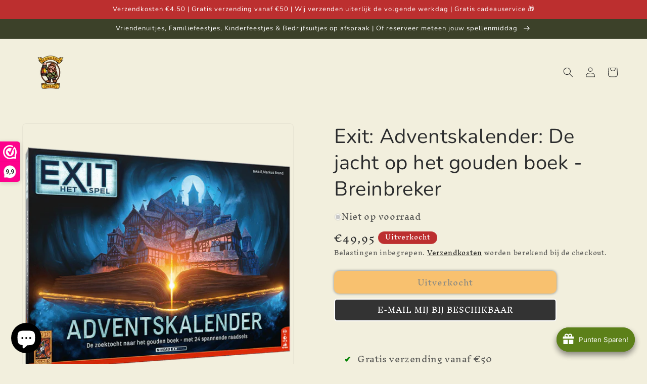

--- FILE ---
content_type: text/html; charset=utf-8
request_url: https://dedwalendedwerg.nl/products/exit-adventskalender-de-jacht-op-het-gouden-boek-breinbreker
body_size: 87196
content:
<!doctype html>
<html class="js" lang="nl">
  <head>
	
	
    <meta charset="utf-8">
    <meta http-equiv="X-UA-Compatible" content="IE=edge">
    <meta name="viewport" content="width=device-width,initial-scale=1">
    <meta name="theme-color" content="">
    <link rel="canonical" href="https://dedwalendedwerg.nl/products/exit-adventskalender-de-jacht-op-het-gouden-boek-breinbreker"><link rel="icon" type="image/png" href="//dedwalendedwerg.nl/cdn/shop/files/De_Dwalende_Dwerg_4_final_07062022_a36cb817-d4fc-4924-9773-282d41986fc2.png?crop=center&height=32&v=1744801694&width=32"><link rel="preconnect" href="https://fonts.shopifycdn.com" crossorigin><title>
      Exit: Adventskalender: De jacht op het gouden boek - Breinbreker
 &ndash; De Dwalende Dwerg</title>

    
      <meta name="description" content="Dit deel van de Exit-serie is een spel en een 24-delig avonturenverhaal in één. Elke dag moet je een klein kalenderdeurtje openen. Achter elke deur vind je een nieuwe spannende puzzel, waarvan de oplossing je zal helpen om naar de volgende kamer te gaan. Alleen als je alle aanwijzingen opvolgt en alle 24 puzzels oplost">
    

    

<meta property="og:site_name" content="De Dwalende Dwerg">
<meta property="og:url" content="https://dedwalendedwerg.nl/products/exit-adventskalender-de-jacht-op-het-gouden-boek-breinbreker">
<meta property="og:title" content="Exit: Adventskalender: De jacht op het gouden boek - Breinbreker">
<meta property="og:type" content="product">
<meta property="og:description" content="Dit deel van de Exit-serie is een spel en een 24-delig avonturenverhaal in één. Elke dag moet je een klein kalenderdeurtje openen. Achter elke deur vind je een nieuwe spannende puzzel, waarvan de oplossing je zal helpen om naar de volgende kamer te gaan. Alleen als je alle aanwijzingen opvolgt en alle 24 puzzels oplost"><meta property="og:image" content="http://dedwalendedwerg.nl/cdn/shop/files/EXIT-Adventskalender-Gouden-Boek_L_1.png?v=1698145956">
  <meta property="og:image:secure_url" content="https://dedwalendedwerg.nl/cdn/shop/files/EXIT-Adventskalender-Gouden-Boek_L_1.png?v=1698145956">
  <meta property="og:image:width" content="680">
  <meta property="og:image:height" content="680"><meta property="og:price:amount" content="49,95">
  <meta property="og:price:currency" content="EUR"><meta name="twitter:card" content="summary_large_image">
<meta name="twitter:title" content="Exit: Adventskalender: De jacht op het gouden boek - Breinbreker">
<meta name="twitter:description" content="Dit deel van de Exit-serie is een spel en een 24-delig avonturenverhaal in één. Elke dag moet je een klein kalenderdeurtje openen. Achter elke deur vind je een nieuwe spannende puzzel, waarvan de oplossing je zal helpen om naar de volgende kamer te gaan. Alleen als je alle aanwijzingen opvolgt en alle 24 puzzels oplost">


    <script src="//dedwalendedwerg.nl/cdn/shop/t/20/assets/constants.js?v=132983761750457495441741777517" defer="defer"></script>
    <script src="//dedwalendedwerg.nl/cdn/shop/t/20/assets/pubsub.js?v=25310214064522200911741777518" defer="defer"></script>
    <script src="//dedwalendedwerg.nl/cdn/shop/t/20/assets/global.js?v=184345515105158409801741777517" defer="defer"></script>
    <script src="//dedwalendedwerg.nl/cdn/shop/t/20/assets/details-disclosure.js?v=13653116266235556501741777517" defer="defer"></script>
    <script src="//dedwalendedwerg.nl/cdn/shop/t/20/assets/details-modal.js?v=25581673532751508451741777517" defer="defer"></script>
    <script src="//dedwalendedwerg.nl/cdn/shop/t/20/assets/search-form.js?v=133129549252120666541741777518" defer="defer"></script><script>window.performance && window.performance.mark && window.performance.mark('shopify.content_for_header.start');</script><meta name="google-site-verification" content="mhKu7KP_U-JagLvJPqZH--QZVt-vUChdVvTNsztteMw">
<meta name="facebook-domain-verification" content="gw0917nxx0xwg12qvqb20t0otq9278">
<meta id="shopify-digital-wallet" name="shopify-digital-wallet" content="/64420118784/digital_wallets/dialog">
<meta name="shopify-checkout-api-token" content="4218e077eba52257959af14480c40037">
<link rel="alternate" type="application/json+oembed" href="https://dedwalendedwerg.nl/products/exit-adventskalender-de-jacht-op-het-gouden-boek-breinbreker.oembed">
<script async="async" src="/checkouts/internal/preloads.js?locale=nl-NL"></script>
<script id="apple-pay-shop-capabilities" type="application/json">{"shopId":64420118784,"countryCode":"NL","currencyCode":"EUR","merchantCapabilities":["supports3DS"],"merchantId":"gid:\/\/shopify\/Shop\/64420118784","merchantName":"De Dwalende Dwerg","requiredBillingContactFields":["postalAddress","email"],"requiredShippingContactFields":["postalAddress","email"],"shippingType":"shipping","supportedNetworks":["visa","maestro","masterCard"],"total":{"type":"pending","label":"De Dwalende Dwerg","amount":"1.00"},"shopifyPaymentsEnabled":true,"supportsSubscriptions":true}</script>
<script id="shopify-features" type="application/json">{"accessToken":"4218e077eba52257959af14480c40037","betas":["rich-media-storefront-analytics"],"domain":"dedwalendedwerg.nl","predictiveSearch":true,"shopId":64420118784,"locale":"nl"}</script>
<script>var Shopify = Shopify || {};
Shopify.shop = "de-dwalende-dwerg.myshopify.com";
Shopify.locale = "nl";
Shopify.currency = {"active":"EUR","rate":"1.0"};
Shopify.country = "NL";
Shopify.theme = {"name":"DDD 2.0","id":178709037390,"schema_name":"Trade","schema_version":"15.3.0","theme_store_id":2699,"role":"main"};
Shopify.theme.handle = "null";
Shopify.theme.style = {"id":null,"handle":null};
Shopify.cdnHost = "dedwalendedwerg.nl/cdn";
Shopify.routes = Shopify.routes || {};
Shopify.routes.root = "/";</script>
<script type="module">!function(o){(o.Shopify=o.Shopify||{}).modules=!0}(window);</script>
<script>!function(o){function n(){var o=[];function n(){o.push(Array.prototype.slice.apply(arguments))}return n.q=o,n}var t=o.Shopify=o.Shopify||{};t.loadFeatures=n(),t.autoloadFeatures=n()}(window);</script>
<script id="shop-js-analytics" type="application/json">{"pageType":"product"}</script>
<script defer="defer" async type="module" src="//dedwalendedwerg.nl/cdn/shopifycloud/shop-js/modules/v2/client.init-shop-cart-sync_temwk-5i.nl.esm.js"></script>
<script defer="defer" async type="module" src="//dedwalendedwerg.nl/cdn/shopifycloud/shop-js/modules/v2/chunk.common_CCZ-xm-Q.esm.js"></script>
<script type="module">
  await import("//dedwalendedwerg.nl/cdn/shopifycloud/shop-js/modules/v2/client.init-shop-cart-sync_temwk-5i.nl.esm.js");
await import("//dedwalendedwerg.nl/cdn/shopifycloud/shop-js/modules/v2/chunk.common_CCZ-xm-Q.esm.js");

  window.Shopify.SignInWithShop?.initShopCartSync?.({"fedCMEnabled":true,"windoidEnabled":true});

</script>
<script>(function() {
  var isLoaded = false;
  function asyncLoad() {
    if (isLoaded) return;
    isLoaded = true;
    var urls = ["https:\/\/joy.avada.io\/scripttag\/avada-joy.min.js?shop=de-dwalende-dwerg.myshopify.com","https:\/\/inffuse.eventscalendar.co\/\/plugins\/shopify\/loader.js?app=calendar\u0026shop=de-dwalende-dwerg.myshopify.com\u0026shop=de-dwalende-dwerg.myshopify.com"];
    for (var i = 0; i < urls.length; i++) {
      var s = document.createElement('script');
      s.type = 'text/javascript';
      s.async = true;
      s.src = urls[i];
      var x = document.getElementsByTagName('script')[0];
      x.parentNode.insertBefore(s, x);
    }
  };
  if(window.attachEvent) {
    window.attachEvent('onload', asyncLoad);
  } else {
    window.addEventListener('load', asyncLoad, false);
  }
})();</script>
<script id="__st">var __st={"a":64420118784,"offset":3600,"reqid":"e9355e90-430e-4b77-a7bf-9f4bc29bc11f-1768961638","pageurl":"dedwalendedwerg.nl\/products\/exit-adventskalender-de-jacht-op-het-gouden-boek-breinbreker","u":"b3195cae3be6","p":"product","rtyp":"product","rid":8584119812430};</script>
<script>window.ShopifyPaypalV4VisibilityTracking = true;</script>
<script id="captcha-bootstrap">!function(){'use strict';const t='contact',e='account',n='new_comment',o=[[t,t],['blogs',n],['comments',n],[t,'customer']],c=[[e,'customer_login'],[e,'guest_login'],[e,'recover_customer_password'],[e,'create_customer']],r=t=>t.map((([t,e])=>`form[action*='/${t}']:not([data-nocaptcha='true']) input[name='form_type'][value='${e}']`)).join(','),a=t=>()=>t?[...document.querySelectorAll(t)].map((t=>t.form)):[];function s(){const t=[...o],e=r(t);return a(e)}const i='password',u='form_key',d=['recaptcha-v3-token','g-recaptcha-response','h-captcha-response',i],f=()=>{try{return window.sessionStorage}catch{return}},m='__shopify_v',_=t=>t.elements[u];function p(t,e,n=!1){try{const o=window.sessionStorage,c=JSON.parse(o.getItem(e)),{data:r}=function(t){const{data:e,action:n}=t;return t[m]||n?{data:e,action:n}:{data:t,action:n}}(c);for(const[e,n]of Object.entries(r))t.elements[e]&&(t.elements[e].value=n);n&&o.removeItem(e)}catch(o){console.error('form repopulation failed',{error:o})}}const l='form_type',E='cptcha';function T(t){t.dataset[E]=!0}const w=window,h=w.document,L='Shopify',v='ce_forms',y='captcha';let A=!1;((t,e)=>{const n=(g='f06e6c50-85a8-45c8-87d0-21a2b65856fe',I='https://cdn.shopify.com/shopifycloud/storefront-forms-hcaptcha/ce_storefront_forms_captcha_hcaptcha.v1.5.2.iife.js',D={infoText:'Beschermd door hCaptcha',privacyText:'Privacy',termsText:'Voorwaarden'},(t,e,n)=>{const o=w[L][v],c=o.bindForm;if(c)return c(t,g,e,D).then(n);var r;o.q.push([[t,g,e,D],n]),r=I,A||(h.body.append(Object.assign(h.createElement('script'),{id:'captcha-provider',async:!0,src:r})),A=!0)});var g,I,D;w[L]=w[L]||{},w[L][v]=w[L][v]||{},w[L][v].q=[],w[L][y]=w[L][y]||{},w[L][y].protect=function(t,e){n(t,void 0,e),T(t)},Object.freeze(w[L][y]),function(t,e,n,w,h,L){const[v,y,A,g]=function(t,e,n){const i=e?o:[],u=t?c:[],d=[...i,...u],f=r(d),m=r(i),_=r(d.filter((([t,e])=>n.includes(e))));return[a(f),a(m),a(_),s()]}(w,h,L),I=t=>{const e=t.target;return e instanceof HTMLFormElement?e:e&&e.form},D=t=>v().includes(t);t.addEventListener('submit',(t=>{const e=I(t);if(!e)return;const n=D(e)&&!e.dataset.hcaptchaBound&&!e.dataset.recaptchaBound,o=_(e),c=g().includes(e)&&(!o||!o.value);(n||c)&&t.preventDefault(),c&&!n&&(function(t){try{if(!f())return;!function(t){const e=f();if(!e)return;const n=_(t);if(!n)return;const o=n.value;o&&e.removeItem(o)}(t);const e=Array.from(Array(32),(()=>Math.random().toString(36)[2])).join('');!function(t,e){_(t)||t.append(Object.assign(document.createElement('input'),{type:'hidden',name:u})),t.elements[u].value=e}(t,e),function(t,e){const n=f();if(!n)return;const o=[...t.querySelectorAll(`input[type='${i}']`)].map((({name:t})=>t)),c=[...d,...o],r={};for(const[a,s]of new FormData(t).entries())c.includes(a)||(r[a]=s);n.setItem(e,JSON.stringify({[m]:1,action:t.action,data:r}))}(t,e)}catch(e){console.error('failed to persist form',e)}}(e),e.submit())}));const S=(t,e)=>{t&&!t.dataset[E]&&(n(t,e.some((e=>e===t))),T(t))};for(const o of['focusin','change'])t.addEventListener(o,(t=>{const e=I(t);D(e)&&S(e,y())}));const B=e.get('form_key'),M=e.get(l),P=B&&M;t.addEventListener('DOMContentLoaded',(()=>{const t=y();if(P)for(const e of t)e.elements[l].value===M&&p(e,B);[...new Set([...A(),...v().filter((t=>'true'===t.dataset.shopifyCaptcha))])].forEach((e=>S(e,t)))}))}(h,new URLSearchParams(w.location.search),n,t,e,['guest_login'])})(!0,!0)}();</script>
<script integrity="sha256-4kQ18oKyAcykRKYeNunJcIwy7WH5gtpwJnB7kiuLZ1E=" data-source-attribution="shopify.loadfeatures" defer="defer" src="//dedwalendedwerg.nl/cdn/shopifycloud/storefront/assets/storefront/load_feature-a0a9edcb.js" crossorigin="anonymous"></script>
<script data-source-attribution="shopify.dynamic_checkout.dynamic.init">var Shopify=Shopify||{};Shopify.PaymentButton=Shopify.PaymentButton||{isStorefrontPortableWallets:!0,init:function(){window.Shopify.PaymentButton.init=function(){};var t=document.createElement("script");t.src="https://dedwalendedwerg.nl/cdn/shopifycloud/portable-wallets/latest/portable-wallets.nl.js",t.type="module",document.head.appendChild(t)}};
</script>
<script data-source-attribution="shopify.dynamic_checkout.buyer_consent">
  function portableWalletsHideBuyerConsent(e){var t=document.getElementById("shopify-buyer-consent"),n=document.getElementById("shopify-subscription-policy-button");t&&n&&(t.classList.add("hidden"),t.setAttribute("aria-hidden","true"),n.removeEventListener("click",e))}function portableWalletsShowBuyerConsent(e){var t=document.getElementById("shopify-buyer-consent"),n=document.getElementById("shopify-subscription-policy-button");t&&n&&(t.classList.remove("hidden"),t.removeAttribute("aria-hidden"),n.addEventListener("click",e))}window.Shopify?.PaymentButton&&(window.Shopify.PaymentButton.hideBuyerConsent=portableWalletsHideBuyerConsent,window.Shopify.PaymentButton.showBuyerConsent=portableWalletsShowBuyerConsent);
</script>
<script data-source-attribution="shopify.dynamic_checkout.cart.bootstrap">document.addEventListener("DOMContentLoaded",(function(){function t(){return document.querySelector("shopify-accelerated-checkout-cart, shopify-accelerated-checkout")}if(t())Shopify.PaymentButton.init();else{new MutationObserver((function(e,n){t()&&(Shopify.PaymentButton.init(),n.disconnect())})).observe(document.body,{childList:!0,subtree:!0})}}));
</script>
<link id="shopify-accelerated-checkout-styles" rel="stylesheet" media="screen" href="https://dedwalendedwerg.nl/cdn/shopifycloud/portable-wallets/latest/accelerated-checkout-backwards-compat.css" crossorigin="anonymous">
<style id="shopify-accelerated-checkout-cart">
        #shopify-buyer-consent {
  margin-top: 1em;
  display: inline-block;
  width: 100%;
}

#shopify-buyer-consent.hidden {
  display: none;
}

#shopify-subscription-policy-button {
  background: none;
  border: none;
  padding: 0;
  text-decoration: underline;
  font-size: inherit;
  cursor: pointer;
}

#shopify-subscription-policy-button::before {
  box-shadow: none;
}

      </style>
<script id="sections-script" data-sections="header" defer="defer" src="//dedwalendedwerg.nl/cdn/shop/t/20/compiled_assets/scripts.js?v=2731"></script>
<script>window.performance && window.performance.mark && window.performance.mark('shopify.content_for_header.end');</script>


    <style data-shopify>
      @font-face {
  font-family: "Inknut Antiqua";
  font-weight: 400;
  font-style: normal;
  font-display: swap;
  src: url("//dedwalendedwerg.nl/cdn/fonts/inknut_antiqua/inknutantiqua_n4.249559a8734052f464f6956d9871710585dcbc74.woff2") format("woff2"),
       url("//dedwalendedwerg.nl/cdn/fonts/inknut_antiqua/inknutantiqua_n4.6b4d46a4ced28a8d4b255eec53724ea4f58e52c9.woff") format("woff");
}

      @font-face {
  font-family: "Inknut Antiqua";
  font-weight: 700;
  font-style: normal;
  font-display: swap;
  src: url("//dedwalendedwerg.nl/cdn/fonts/inknut_antiqua/inknutantiqua_n7.e517b496a062a2d200845ddc10772af98eca4832.woff2") format("woff2"),
       url("//dedwalendedwerg.nl/cdn/fonts/inknut_antiqua/inknutantiqua_n7.994e65abc8adbece114a9c0f322fdab827c622e3.woff") format("woff");
}

      
      
      @font-face {
  font-family: Nunito;
  font-weight: 400;
  font-style: normal;
  font-display: swap;
  src: url("//dedwalendedwerg.nl/cdn/fonts/nunito/nunito_n4.fc49103dc396b42cae9460289072d384b6c6eb63.woff2") format("woff2"),
       url("//dedwalendedwerg.nl/cdn/fonts/nunito/nunito_n4.5d26d13beeac3116db2479e64986cdeea4c8fbdd.woff") format("woff");
}


      
        :root,
        .color-scheme-1 {
          --color-background: 242,239,221;
        
          --gradient-background: #f2efdd;
        

        

        --color-foreground: 43,44,45;
        --color-background-contrast: 207,196,129;
        --color-shadow: 0,17,40;
        --color-button: 183,172,162;
        --color-button-text: 38,38,38;
        --color-secondary-button: 242,239,221;
        --color-secondary-button-text: 0,17,40;
        --color-link: 0,17,40;
        --color-badge-foreground: 43,44,45;
        --color-badge-background: 242,239,221;
        --color-badge-border: 43,44,45;
        --payment-terms-background-color: rgb(242 239 221);
      }
      
        
        .color-scheme-2 {
          --color-background: 242,239,221;
        
          --gradient-background: #f2efdd;
        

        

        --color-foreground: 38,38,38;
        --color-background-contrast: 207,196,129;
        --color-shadow: 0,17,40;
        --color-button: 0,0,0;
        --color-button-text: 255,255,255;
        --color-secondary-button: 242,239,221;
        --color-secondary-button-text: 0,0,0;
        --color-link: 0,0,0;
        --color-badge-foreground: 38,38,38;
        --color-badge-background: 242,239,221;
        --color-badge-border: 38,38,38;
        --payment-terms-background-color: rgb(242 239 221);
      }
      
        
        .color-scheme-3 {
          --color-background: 194,183,172;
        
          --gradient-background: #c2b7ac;
        

        

        --color-foreground: 38,38,38;
        --color-background-contrast: 137,119,101;
        --color-shadow: 0,17,40;
        --color-button: 253,253,253;
        --color-button-text: 38,38,38;
        --color-secondary-button: 194,183,172;
        --color-secondary-button-text: 84,72,60;
        --color-link: 84,72,60;
        --color-badge-foreground: 38,38,38;
        --color-badge-background: 194,183,172;
        --color-badge-border: 38,38,38;
        --payment-terms-background-color: rgb(194 183 172);
      }
      
        
        .color-scheme-4 {
          --color-background: 60,65,41;
        
          --gradient-background: #3c4129;
        

        

        --color-foreground: 255,255,255;
        --color-background-contrast: 74,81,51;
        --color-shadow: 0,17,40;
        --color-button: 255,255,255;
        --color-button-text: 0,17,40;
        --color-secondary-button: 60,65,41;
        --color-secondary-button-text: 255,255,255;
        --color-link: 255,255,255;
        --color-badge-foreground: 255,255,255;
        --color-badge-background: 60,65,41;
        --color-badge-border: 255,255,255;
        --payment-terms-background-color: rgb(60 65 41);
      }
      
        
        .color-scheme-5 {
          --color-background: 188,47,47;
        
          --gradient-background: #bc2f2f;
        

        

        --color-foreground: 255,255,255;
        --color-background-contrast: 86,21,21;
        --color-shadow: 0,17,40;
        --color-button: 188,47,47;
        --color-button-text: 38,38,38;
        --color-secondary-button: 188,47,47;
        --color-secondary-button-text: 255,255,255;
        --color-link: 255,255,255;
        --color-badge-foreground: 255,255,255;
        --color-badge-background: 188,47,47;
        --color-badge-border: 255,255,255;
        --payment-terms-background-color: rgb(188 47 47);
      }
      
        
        .color-scheme-acdd87e3-5b63-4259-966a-587414d07cde {
          --color-background: 255,255,255;
        
          --gradient-background: #ffffff;
        

        

        --color-foreground: 0,0,0;
        --color-background-contrast: 191,191,191;
        --color-shadow: 0,0,0;
        --color-button: 255,146,0;
        --color-button-text: 255,146,0;
        --color-secondary-button: 255,255,255;
        --color-secondary-button-text: 255,146,0;
        --color-link: 255,146,0;
        --color-badge-foreground: 0,0,0;
        --color-badge-background: 255,255,255;
        --color-badge-border: 0,0,0;
        --payment-terms-background-color: rgb(255 255 255);
      }
      
        
        .color-scheme-2db6d601-d226-428d-ace8-54948b7139d5 {
          --color-background: 255,255,255;
        
          --gradient-background: #ffffff;
        

        

        --color-foreground: 43,44,45;
        --color-background-contrast: 191,191,191;
        --color-shadow: 0,17,40;
        --color-button: 255,146,0;
        --color-button-text: 0,0,0;
        --color-secondary-button: 255,255,255;
        --color-secondary-button-text: 255,146,0;
        --color-link: 255,146,0;
        --color-badge-foreground: 43,44,45;
        --color-badge-background: 255,255,255;
        --color-badge-border: 43,44,45;
        --payment-terms-background-color: rgb(255 255 255);
      }
      
        
        .color-scheme-4839ad51-86e7-4b08-b035-25f0c3a1b55f {
          --color-background: 242,239,221;
        
          --gradient-background: #f2efdd;
        

        

        --color-foreground: 43,44,45;
        --color-background-contrast: 207,196,129;
        --color-shadow: 0,17,40;
        --color-button: 255,146,0;
        --color-button-text: 38,38,38;
        --color-secondary-button: 242,239,221;
        --color-secondary-button-text: 0,0,0;
        --color-link: 0,0,0;
        --color-badge-foreground: 43,44,45;
        --color-badge-background: 242,239,221;
        --color-badge-border: 43,44,45;
        --payment-terms-background-color: rgb(242 239 221);
      }
      

      body, .color-scheme-1, .color-scheme-2, .color-scheme-3, .color-scheme-4, .color-scheme-5, .color-scheme-acdd87e3-5b63-4259-966a-587414d07cde, .color-scheme-2db6d601-d226-428d-ace8-54948b7139d5, .color-scheme-4839ad51-86e7-4b08-b035-25f0c3a1b55f {
        color: rgba(var(--color-foreground), 0.75);
        background-color: rgb(var(--color-background));
      }

      :root {
        --font-body-family: "Inknut Antiqua", serif;
        --font-body-style: normal;
        --font-body-weight: 400;
        --font-body-weight-bold: 700;

        --font-heading-family: Nunito, sans-serif;
        --font-heading-style: normal;
        --font-heading-weight: 400;

        --font-body-scale: 1.0;
        --font-heading-scale: 1.0;

        --media-padding: px;
        --media-border-opacity: 0.05;
        --media-border-width: 1px;
        --media-radius: 8px;
        --media-shadow-opacity: 0.0;
        --media-shadow-horizontal-offset: 0px;
        --media-shadow-vertical-offset: 4px;
        --media-shadow-blur-radius: 5px;
        --media-shadow-visible: 0;

        --page-width: 160rem;
        --page-width-margin: 0rem;

        --product-card-image-padding: 0.4rem;
        --product-card-corner-radius: 0.8rem;
        --product-card-text-alignment: left;
        --product-card-border-width: 0.1rem;
        --product-card-border-opacity: 1.0;
        --product-card-shadow-opacity: 0.55;
        --product-card-shadow-visible: 1;
        --product-card-shadow-horizontal-offset: 0.0rem;
        --product-card-shadow-vertical-offset: 0.0rem;
        --product-card-shadow-blur-radius: 0.5rem;

        --collection-card-image-padding: 0.0rem;
        --collection-card-corner-radius: 0.8rem;
        --collection-card-text-alignment: left;
        --collection-card-border-width: 0.0rem;
        --collection-card-border-opacity: 0.1;
        --collection-card-shadow-opacity: 0.0;
        --collection-card-shadow-visible: 0;
        --collection-card-shadow-horizontal-offset: 0.0rem;
        --collection-card-shadow-vertical-offset: 0.4rem;
        --collection-card-shadow-blur-radius: 0.5rem;

        --blog-card-image-padding: 0.0rem;
        --blog-card-corner-radius: 0.8rem;
        --blog-card-text-alignment: left;
        --blog-card-border-width: 0.0rem;
        --blog-card-border-opacity: 0.1;
        --blog-card-shadow-opacity: 0.0;
        --blog-card-shadow-visible: 0;
        --blog-card-shadow-horizontal-offset: 0.0rem;
        --blog-card-shadow-vertical-offset: 0.4rem;
        --blog-card-shadow-blur-radius: 0.5rem;

        --badge-corner-radius: 4.0rem;

        --popup-border-width: 1px;
        --popup-border-opacity: 0.1;
        --popup-corner-radius: 8px;
        --popup-shadow-opacity: 0.05;
        --popup-shadow-horizontal-offset: 0px;
        --popup-shadow-vertical-offset: 4px;
        --popup-shadow-blur-radius: 5px;

        --drawer-border-width: 1px;
        --drawer-border-opacity: 0.1;
        --drawer-shadow-opacity: 0.0;
        --drawer-shadow-horizontal-offset: 0px;
        --drawer-shadow-vertical-offset: 4px;
        --drawer-shadow-blur-radius: 5px;

        --spacing-sections-desktop: 0px;
        --spacing-sections-mobile: 0px;

        --grid-desktop-vertical-spacing: 12px;
        --grid-desktop-horizontal-spacing: 12px;
        --grid-mobile-vertical-spacing: 6px;
        --grid-mobile-horizontal-spacing: 6px;

        --text-boxes-border-opacity: 0.1;
        --text-boxes-border-width: 0px;
        --text-boxes-radius: 8px;
        --text-boxes-shadow-opacity: 0.45;
        --text-boxes-shadow-visible: 1;
        --text-boxes-shadow-horizontal-offset: 0px;
        --text-boxes-shadow-vertical-offset: 0px;
        --text-boxes-shadow-blur-radius: 5px;

        --buttons-radius: 10px;
        --buttons-radius-outset: 10px;
        --buttons-border-width: 0px;
        --buttons-border-opacity: 1.0;
        --buttons-shadow-opacity: 1.0;
        --buttons-shadow-visible: 1;
        --buttons-shadow-horizontal-offset: 0px;
        --buttons-shadow-vertical-offset: 0px;
        --buttons-shadow-blur-radius: 5px;
        --buttons-border-offset: 0.3px;

        --inputs-radius: 6px;
        --inputs-border-width: 1px;
        --inputs-border-opacity: 0.55;
        --inputs-shadow-opacity: 0.0;
        --inputs-shadow-horizontal-offset: 0px;
        --inputs-margin-offset: 0px;
        --inputs-shadow-vertical-offset: 4px;
        --inputs-shadow-blur-radius: 5px;
        --inputs-radius-outset: 7px;

        --variant-pills-radius: 40px;
        --variant-pills-border-width: 1px;
        --variant-pills-border-opacity: 0.55;
        --variant-pills-shadow-opacity: 0.0;
        --variant-pills-shadow-horizontal-offset: 0px;
        --variant-pills-shadow-vertical-offset: 4px;
        --variant-pills-shadow-blur-radius: 5px;
      }

      *,
      *::before,
      *::after {
        box-sizing: inherit;
      }

      html {
        box-sizing: border-box;
        font-size: calc(var(--font-body-scale) * 62.5%);
        height: 100%;
      }

      body {
        display: grid;
        grid-template-rows: auto auto 1fr auto;
        grid-template-columns: 100%;
        min-height: 100%;
        margin: 0;
        font-size: 1.5rem;
        letter-spacing: 0.06rem;
        line-height: calc(1 + 0.8 / var(--font-body-scale));
        font-family: var(--font-body-family);
        font-style: var(--font-body-style);
        font-weight: var(--font-body-weight);
      }

      @media screen and (min-width: 750px) {
        body {
          font-size: 1.6rem;
        }
      }
    </style>

    <link href="//dedwalendedwerg.nl/cdn/shop/t/20/assets/base.css?v=159841507637079171801741777516" rel="stylesheet" type="text/css" media="all" />
    <link rel="stylesheet" href="//dedwalendedwerg.nl/cdn/shop/t/20/assets/component-cart-items.css?v=123238115697927560811741777516" media="print" onload="this.media='all'">
      <link rel="preload" as="font" href="//dedwalendedwerg.nl/cdn/fonts/inknut_antiqua/inknutantiqua_n4.249559a8734052f464f6956d9871710585dcbc74.woff2" type="font/woff2" crossorigin>
      

      <link rel="preload" as="font" href="//dedwalendedwerg.nl/cdn/fonts/nunito/nunito_n4.fc49103dc396b42cae9460289072d384b6c6eb63.woff2" type="font/woff2" crossorigin>
      
<link href="//dedwalendedwerg.nl/cdn/shop/t/20/assets/component-localization-form.css?v=170315343355214948141741777516" rel="stylesheet" type="text/css" media="all" />
      <script src="//dedwalendedwerg.nl/cdn/shop/t/20/assets/localization-form.js?v=144176611646395275351741777518" defer="defer"></script><link
        rel="stylesheet"
        href="//dedwalendedwerg.nl/cdn/shop/t/20/assets/component-predictive-search.css?v=118923337488134913561741777516"
        media="print"
        onload="this.media='all'"
      ><script>
      if (Shopify.designMode) {
        document.documentElement.classList.add('shopify-design-mode');
      }
    </script>
  <!-- BEGIN app block: shopify://apps/pandectes-gdpr/blocks/banner/58c0baa2-6cc1-480c-9ea6-38d6d559556a -->
  
    
      <!-- TCF is active, scripts are loaded above -->
      
      <script>
        
          window.PandectesSettings = {"store":{"id":64420118784,"plan":"basic","theme":"DDD 2.0","primaryLocale":"nl","adminMode":false,"headless":false,"storefrontRootDomain":"","checkoutRootDomain":"","storefrontAccessToken":""},"tsPublished":1744794922,"declaration":{"showPurpose":false,"showProvider":false,"showDateGenerated":false},"language":{"unpublished":[],"languageMode":"Single","fallbackLanguage":"nl","languageDetection":"browser","languagesSupported":[]},"texts":{"managed":{"headerText":{"nl":"Harry verzamelt ook cookies"},"consentText":{"nl":"De Dwalende Dwerg gebruikt cookies om de beleving van de website zo goed mogelijk te maken. Mag Harry cookies verzamelen?"},"linkText":{"nl":"Lees hier wat Harry doet met de cookies"},"imprintText":{"nl":"Afdruk"},"googleLinkText":{"nl":"Privacyvoorwaarden van Google"},"allowButtonText":{"nl":"Ja, Harry mag cookies verzamelen"},"denyButtonText":{"nl":"Nee, sorry Harry"},"dismissButtonText":{"nl":"OK"},"leaveSiteButtonText":{"nl":"Verlaat deze site"},"preferencesButtonText":{"nl":"Voorkeuren"},"cookiePolicyText":{"nl":"Cookie beleid"},"preferencesPopupTitleText":{"nl":"Toestemmingsvoorkeuren beheren"},"preferencesPopupIntroText":{"nl":"We gebruiken cookies om de functionaliteit van de website te optimaliseren, de prestaties te analyseren en u een gepersonaliseerde ervaring te bieden. Sommige cookies zijn essentieel om de website correct te laten werken en functioneren. Die cookies kunnen niet worden uitgeschakeld. In dit venster kunt u uw voorkeur voor cookies beheren."},"preferencesPopupSaveButtonText":{"nl":"Voorkeuren opslaan"},"preferencesPopupCloseButtonText":{"nl":"Dichtbij"},"preferencesPopupAcceptAllButtonText":{"nl":"Accepteer alles"},"preferencesPopupRejectAllButtonText":{"nl":"Alles afwijzen"},"cookiesDetailsText":{"nl":"Cookiegegevens"},"preferencesPopupAlwaysAllowedText":{"nl":"altijd toegestaan"},"accessSectionParagraphText":{"nl":"U heeft te allen tijde het recht om uw gegevens in te zien."},"accessSectionTitleText":{"nl":"Gegevensportabiliteit"},"accessSectionAccountInfoActionText":{"nl":"Persoonlijke gegevens"},"accessSectionDownloadReportActionText":{"nl":"Download alles"},"accessSectionGDPRRequestsActionText":{"nl":"Verzoeken van betrokkenen"},"accessSectionOrdersRecordsActionText":{"nl":"Bestellingen"},"rectificationSectionParagraphText":{"nl":"U hebt het recht om te vragen dat uw gegevens worden bijgewerkt wanneer u dat nodig acht."},"rectificationSectionTitleText":{"nl":"Gegevens rectificatie"},"rectificationCommentPlaceholder":{"nl":"Beschrijf wat u wilt bijwerken"},"rectificationCommentValidationError":{"nl":"Commentaar is verplicht"},"rectificationSectionEditAccountActionText":{"nl":"Vraag een update aan"},"erasureSectionTitleText":{"nl":"Recht om vergeten te worden"},"erasureSectionParagraphText":{"nl":"U heeft het recht om al uw gegevens te laten wissen. Daarna heeft u geen toegang meer tot uw account."},"erasureSectionRequestDeletionActionText":{"nl":"Verzoek om verwijdering van persoonlijke gegevens"},"consentDate":{"nl":"Toestemmingsdatum"},"consentId":{"nl":"Toestemmings-ID"},"consentSectionChangeConsentActionText":{"nl":"Wijzig de toestemmingsvoorkeur"},"consentSectionConsentedText":{"nl":"U heeft ingestemd met het cookiebeleid van deze website op:"},"consentSectionNoConsentText":{"nl":"U heeft niet ingestemd met het cookiebeleid van deze website."},"consentSectionTitleText":{"nl":"Uw toestemming voor cookies"},"consentStatus":{"nl":"Toestemmingsvoorkeur"},"confirmationFailureMessage":{"nl":"Uw verzoek is niet geverifieerd. Probeer het opnieuw en als het probleem aanhoudt, neem dan contact op met de winkeleigenaar voor hulp"},"confirmationFailureTitle":{"nl":"Er is een probleem opgetreden"},"confirmationSuccessMessage":{"nl":"We zullen spoedig contact met u opnemen over uw verzoek."},"confirmationSuccessTitle":{"nl":"Uw verzoek is geverifieerd"},"guestsSupportEmailFailureMessage":{"nl":"Uw verzoek is niet ingediend. Probeer het opnieuw en als het probleem aanhoudt, neem dan contact op met de winkeleigenaar voor hulp."},"guestsSupportEmailFailureTitle":{"nl":"Er is een probleem opgetreden"},"guestsSupportEmailPlaceholder":{"nl":"E-mailadres"},"guestsSupportEmailSuccessMessage":{"nl":"Als je bent geregistreerd als klant van deze winkel, ontvang je binnenkort een e-mail met instructies over hoe je verder kunt gaan."},"guestsSupportEmailSuccessTitle":{"nl":"dankjewel voor je aanvraag"},"guestsSupportEmailValidationError":{"nl":"E-mail is niet geldig"},"guestsSupportInfoText":{"nl":"Log in met uw klantaccount om verder te gaan."},"submitButton":{"nl":"Indienen"},"submittingButton":{"nl":"Verzenden..."},"cancelButton":{"nl":"Annuleren"},"declIntroText":{"nl":"We gebruiken cookies om de functionaliteit van de website te optimaliseren, de prestaties te analyseren en u een gepersonaliseerde ervaring te bieden. Sommige cookies zijn essentieel om de website goed te laten werken en correct te laten functioneren. Die cookies kunnen niet worden uitgeschakeld. In dit venster kunt u uw voorkeur voor cookies beheren."},"declName":{"nl":"Naam"},"declPurpose":{"nl":"Doel"},"declType":{"nl":"Type"},"declRetention":{"nl":"Behoud"},"declProvider":{"nl":"Aanbieder"},"declFirstParty":{"nl":"Directe"},"declThirdParty":{"nl":"Derde partij"},"declSeconds":{"nl":"seconden"},"declMinutes":{"nl":"minuten"},"declHours":{"nl":"uur"},"declDays":{"nl":"dagen"},"declMonths":{"nl":"maanden"},"declYears":{"nl":"jaren"},"declSession":{"nl":"Sessie"},"declDomain":{"nl":"Domein"},"declPath":{"nl":"Pad"}},"categories":{"strictlyNecessaryCookiesTitleText":{"nl":"Strikt noodzakelijke cookies"},"strictlyNecessaryCookiesDescriptionText":{"nl":"Deze cookies zijn essentieel om u in staat te stellen door de website te navigeren en de functies ervan te gebruiken, zoals toegang tot beveiligde delen van de website. Zonder deze cookies kan de website niet goed functioneren."},"functionalityCookiesTitleText":{"nl":"Functionele cookies"},"functionalityCookiesDescriptionText":{"nl":"Deze cookies stellen de site in staat om verbeterde functionaliteit en personalisatie te bieden. Ze kunnen worden ingesteld door ons of door externe providers wiens diensten we aan onze pagina's hebben toegevoegd. Als u deze cookies niet toestaat, werken sommige of al deze diensten mogelijk niet correct."},"performanceCookiesTitleText":{"nl":"Prestatiecookies"},"performanceCookiesDescriptionText":{"nl":"Deze cookies stellen ons in staat om de prestaties van onze website te monitoren en te verbeteren. Ze stellen ons bijvoorbeeld in staat om bezoeken te tellen, verkeersbronnen te identificeren en te zien welke delen van de site het populairst zijn."},"targetingCookiesTitleText":{"nl":"Targeting-cookies"},"targetingCookiesDescriptionText":{"nl":"Deze cookies kunnen via onze site worden geplaatst door onze advertentiepartners. Ze kunnen door die bedrijven worden gebruikt om een profiel van uw interesses op te bouwen en u relevante advertenties op andere sites te tonen. Ze slaan geen directe persoonlijke informatie op, maar zijn gebaseerd op de unieke identificatie van uw browser en internetapparaat. Als je deze cookies niet toestaat, krijg je minder gerichte advertenties te zien."},"unclassifiedCookiesTitleText":{"nl":"Niet-geclassificeerde cookies"},"unclassifiedCookiesDescriptionText":{"nl":"Niet-geclassificeerde cookies zijn cookies die we aan het classificeren zijn, samen met de aanbieders van individuele cookies."}},"auto":{}},"library":{"previewMode":false,"fadeInTimeout":0,"defaultBlocked":7,"showLink":true,"showImprintLink":false,"showGoogleLink":false,"enabled":true,"cookie":{"expiryDays":365,"secure":true},"dismissOnScroll":false,"dismissOnWindowClick":false,"dismissOnTimeout":false,"palette":{"popup":{"background":"#FFFFFF","backgroundForCalculations":{"a":1,"b":255,"g":255,"r":255},"text":"#000000"},"button":{"background":"#000000","backgroundForCalculations":{"a":1,"b":0,"g":0,"r":0},"text":"#FFFFFF","textForCalculation":{"a":1,"b":255,"g":255,"r":255},"border":"transparent"}},"content":{"href":"https://de-dwalende-dwerg.myshopify.com/policies/privacy-policy","imprintHref":"/","close":"&#10005;","target":"","logo":""},"window":"<div role=\"dialog\" aria-live=\"polite\" aria-label=\"cookieconsent\" aria-describedby=\"cookieconsent:desc\" id=\"pandectes-banner\" class=\"cc-window-wrapper cc-bottom-left-wrapper\"><div class=\"pd-cookie-banner-window cc-window {{classes}}\"><!--googleoff: all-->{{children}}<!--googleon: all--></div></div>","compliance":{"opt-in":"<div class=\"cc-compliance cc-highlight\">{{allow}}</div>"},"type":"opt-in","layouts":{"basic":"{{header}}{{messagelink}}{{compliance}}{{close}}"},"position":"bottom-left","theme":"edgeless","revokable":false,"animateRevokable":false,"revokableReset":false,"revokableLogoUrl":"https://de-dwalende-dwerg.myshopify.com/cdn/shop/files/pandectes-reopen-logo.png","revokablePlacement":"bottom-left","revokableMarginHorizontal":15,"revokableMarginVertical":15,"static":false,"autoAttach":true,"hasTransition":true,"blacklistPage":[""],"elements":{"close":"<button aria-label=\"dismiss cookie message\" type=\"button\" tabindex=\"0\" class=\"cc-close\">{{close}}</button>","dismiss":"<button aria-label=\"dismiss cookie message\" type=\"button\" tabindex=\"0\" class=\"cc-btn cc-btn-decision cc-dismiss\">{{dismiss}}</button>","allow":"<button aria-label=\"allow cookies\" type=\"button\" tabindex=\"0\" class=\"cc-btn cc-btn-decision cc-allow\">{{allow}}</button>","deny":"<button aria-label=\"deny cookies\" type=\"button\" tabindex=\"0\" class=\"cc-btn cc-btn-decision cc-deny\">{{deny}}</button>","preferences":"<button aria-label=\"settings cookies\" tabindex=\"0\" type=\"button\" class=\"cc-btn cc-settings\" onclick=\"Pandectes.fn.openPreferences()\">{{preferences}}</button>"}},"geolocation":{"brOnly":false,"caOnly":false,"euOnly":false,"canadaOnly":false},"dsr":{"guestsSupport":false,"accessSectionDownloadReportAuto":false},"banner":{"resetTs":1662539641,"extraCss":"        .cc-banner-logo {max-width: 24em!important;}    @media(min-width: 768px) {.cc-window.cc-floating{max-width: 24em!important;width: 24em!important;}}    .cc-message, .pd-cookie-banner-window .cc-header, .cc-logo {text-align: left}    .cc-window-wrapper{z-index: 2147483647;}    .cc-window{z-index: 2147483647;font-family: inherit;}    .pd-cookie-banner-window .cc-header{font-family: inherit;}    .pd-cp-ui{font-family: inherit; background-color: #FFFFFF;color:#000000;}    button.pd-cp-btn, a.pd-cp-btn{background-color:#000000;color:#FFFFFF!important;}    input + .pd-cp-preferences-slider{background-color: rgba(0, 0, 0, 0.3)}    .pd-cp-scrolling-section::-webkit-scrollbar{background-color: rgba(0, 0, 0, 0.3)}    input:checked + .pd-cp-preferences-slider{background-color: rgba(0, 0, 0, 1)}    .pd-cp-scrolling-section::-webkit-scrollbar-thumb {background-color: rgba(0, 0, 0, 1)}    .pd-cp-ui-close{color:#000000;}    .pd-cp-preferences-slider:before{background-color: #FFFFFF}    .pd-cp-title:before {border-color: #000000!important}    .pd-cp-preferences-slider{background-color:#000000}    .pd-cp-toggle{color:#000000!important}    @media(max-width:699px) {.pd-cp-ui-close-top svg {fill: #000000}}    .pd-cp-toggle:hover,.pd-cp-toggle:visited,.pd-cp-toggle:active{color:#000000!important}    .pd-cookie-banner-window {box-shadow: 0 0 18px rgb(0 0 0 / 20%);}  ","customJavascript":{},"showPoweredBy":false,"logoHeight":40,"hybridStrict":false,"cookiesBlockedByDefault":"7","isActive":true,"implicitSavePreferences":false,"cookieIcon":true,"blockBots":false,"showCookiesDetails":true,"hasTransition":true,"blockingPage":false,"showOnlyLandingPage":false,"leaveSiteUrl":"https://www.google.com","linkRespectStoreLang":false},"cookies":{"0":[{"name":"localization","type":"http","domain":"dedwalendedwerg.nl","path":"/","provider":"Shopify","firstParty":true,"retention":"1 year(s)","expires":1,"unit":"declYears","purpose":{"nl":"Shopify-winkellokalisatie"}},{"name":"keep_alive","type":"http","domain":"dedwalendedwerg.nl","path":"/","provider":"Shopify","firstParty":true,"retention":"14 day(s)","expires":14,"unit":"declDays","purpose":{"nl":"Gebruikt in verband met lokalisatie van kopers."}},{"name":"secure_customer_sig","type":"http","domain":"dedwalendedwerg.nl","path":"/","provider":"Shopify","firstParty":true,"retention":"1 year(s)","expires":1,"unit":"declYears","purpose":{"nl":"Gebruikt in verband met klantenlogin."}},{"name":"cart_currency","type":"http","domain":"dedwalendedwerg.nl","path":"/","provider":"Shopify","firstParty":true,"retention":"14 day(s)","expires":14,"unit":"declDays","purpose":{"nl":"De cookie is nodig voor de veilige betaal- en betaalfunctie op de website. Deze functie wordt geleverd door shopify.com."}},{"name":"cart_sig","type":"http","domain":"dedwalendedwerg.nl","path":"/","provider":"Shopify","firstParty":true,"retention":"14 day(s)","expires":14,"unit":"declDays","purpose":{"nl":"Shopify-analyses."}},{"name":"_secure_session_id","type":"http","domain":"dedwalendedwerg.nl","path":"/","provider":"Shopify","firstParty":true,"retention":"24 hour(s)","expires":24,"unit":"declHours","purpose":{"nl":"Gebruikt in verband met navigatie door een winkelpui."}},{"name":"_tracking_consent","type":"http","domain":".dedwalendedwerg.nl","path":"/","provider":"Shopify","firstParty":true,"retention":"1 year(s)","expires":1,"unit":"declYears","purpose":{"nl":"Voorkeuren volgen."}}],"1":[{"name":"_orig_referrer","type":"http","domain":".dedwalendedwerg.nl","path":"/","provider":"Shopify","firstParty":true,"retention":"14 day(s)","expires":14,"unit":"declDays","purpose":{"nl":"Volgt bestemmingspagina's."}},{"name":"_landing_page","type":"http","domain":".dedwalendedwerg.nl","path":"/","provider":"Shopify","firstParty":true,"retention":"14 day(s)","expires":14,"unit":"declDays","purpose":{"nl":"Volgt bestemmingspagina's."}},{"name":"_s","type":"http","domain":".dedwalendedwerg.nl","path":"/","provider":"Shopify","firstParty":true,"retention":"30 minute(s)","expires":30,"unit":"declMinutes","purpose":{"nl":"Shopify-analyses."}},{"name":"_shopify_y","type":"http","domain":".dedwalendedwerg.nl","path":"/","provider":"Shopify","firstParty":true,"retention":"1 year(s)","expires":1,"unit":"declYears","purpose":{"nl":"Shopify-analyses."}},{"name":"_shopify_s","type":"http","domain":".dedwalendedwerg.nl","path":"/","provider":"Shopify","firstParty":true,"retention":"30 minute(s)","expires":30,"unit":"declMinutes","purpose":{"nl":"Shopify-analyses."}},{"name":"_y","type":"http","domain":".dedwalendedwerg.nl","path":"/","provider":"Shopify","firstParty":true,"retention":"1 year(s)","expires":1,"unit":"declYears","purpose":{"nl":"Shopify-analyses."}},{"name":"_shopify_sa_t","type":"http","domain":".dedwalendedwerg.nl","path":"/","provider":"Shopify","firstParty":true,"retention":"30 minute(s)","expires":30,"unit":"declMinutes","purpose":{"nl":"Shopify-analyses met betrekking tot marketing en verwijzingen."}},{"name":"_shopify_sa_p","type":"http","domain":".dedwalendedwerg.nl","path":"/","provider":"Shopify","firstParty":true,"retention":"30 minute(s)","expires":30,"unit":"declMinutes","purpose":{"nl":"Shopify-analyses met betrekking tot marketing en verwijzingen."}}],"2":[],"4":[{"name":"_fbp","type":"http","domain":".dedwalendedwerg.nl","path":"/","provider":"Facebook","firstParty":true,"retention":"90 day(s)","expires":90,"unit":"declDays","purpose":{"nl":"Cookie wordt door Facebook geplaatst om bezoeken aan websites bij te houden."}}],"8":[{"name":"dynamic_checkout_shown_on_cart","type":"http","domain":"dedwalendedwerg.nl","path":"/","provider":"Unknown","firstParty":true,"retention":"30 minute(s)","expires":30,"unit":"declMinutes","purpose":{"nl":""}}]},"blocker":{"isActive":false,"googleConsentMode":{"id":"","analyticsId":"","isActive":false,"adStorageCategory":4,"analyticsStorageCategory":2,"personalizationStorageCategory":1,"functionalityStorageCategory":1,"customEvent":true,"securityStorageCategory":0,"redactData":true,"urlPassthrough":false},"facebookPixel":{"id":"","isActive":false,"ldu":false},"microsoft":{},"rakuten":{"isActive":false,"cmp":false,"ccpa":false},"defaultBlocked":7,"patterns":{"whiteList":[],"blackList":{"1":[],"2":[],"4":[],"8":[]},"iframesWhiteList":[],"iframesBlackList":{"1":[],"2":[],"4":[],"8":[]},"beaconsWhiteList":[],"beaconsBlackList":{"1":[],"2":[],"4":[],"8":[]}}}};
        
        window.addEventListener('DOMContentLoaded', function(){
          const script = document.createElement('script');
          
            script.src = "https://cdn.shopify.com/extensions/019bdc07-7fb4-70c4-ad72-a3837152bf63/gdpr-238/assets/pandectes-core.js";
          
          script.defer = true;
          document.body.appendChild(script);
        })
      </script>
    
  


<!-- END app block --><!-- BEGIN app block: shopify://apps/meteor-mega-menu/blocks/app_embed/9412d6a7-f8f8-4d65-b9ae-2737c2f0f45b -->


    <script>
        window.MeteorMenu = {
            // These will get handled by the Meteor class constructor
            registeredCallbacks: [],
            api: {
                on: (eventName, callback) => {
                    window.MeteorMenu.registeredCallbacks.push([eventName, callback]);
                }
            },
            revisionFileUrl: "\/\/dedwalendedwerg.nl\/cdn\/shop\/files\/meteor-mega-menus.json?v=2997214206781178927",
            storefrontAccessToken: "8e8cd9a3e918390180c03adfa1b72524",
            localeRootPath: "\/",
            languageCode: "nl".toUpperCase(),
            countryCode: "NL",
            shop: {
                domain: "dedwalendedwerg.nl",
                permanentDomain: "de-dwalende-dwerg.myshopify.com",
                moneyFormat: "€{{amount_with_comma_separator}}",
                currency: "EUR"
            },
            options: {
                desktopSelector: "",
                mobileSelector: "",
                disableDesktop: false,
                disableMobile: false,
                navigationLinkSpacing: 25,
                navigationLinkCaretStyle: "filled",
                menuDisplayAnimation: "zoom",
                menuCenterInViewport: false,
                menuVerticalOffset: -5,
                menuVerticalPadding: 5,
                menuJustifyContent: "flex-start",
                menuFontSize: 16,
                menuFontWeight: "600",
                menuTextTransform: "capitalize",
                menuDisplayAction: "hover",
                menuDisplayDelay: "0",
                externalLinksInNewTab: null,
                mobileBreakpoint: 0,
                addonsEnabled: false
            }
        }
    </script>

<!-- END app block --><!-- BEGIN app block: shopify://apps/webwinkelkeur/blocks/sidebar/c3ac2bcb-63f1-40d3-9622-f307cd559ad3 -->
    <script>
        (function (n, r) {
            var e = document.createElement("script");
            e.async = !0, e.src = n + "/sidebar.js?id=" + r + "&c=" + c(10, r);
            var t = document.getElementsByTagName("script")[0];
            t.parentNode.insertBefore(e, t);

            function c(s, i) {
                var o = Date.now(), a = s * 6e4, _ = (Math.sin(i) || 0) * a;
                return Math.floor((o + _) / a)
            }
        })("https://dashboard.webwinkelkeur.nl", 1217471);
    </script>


<!-- END app block --><!-- BEGIN app block: shopify://apps/judge-me-reviews/blocks/judgeme_core/61ccd3b1-a9f2-4160-9fe9-4fec8413e5d8 --><!-- Start of Judge.me Core -->






<link rel="dns-prefetch" href="https://cdnwidget.judge.me">
<link rel="dns-prefetch" href="https://cdn.judge.me">
<link rel="dns-prefetch" href="https://cdn1.judge.me">
<link rel="dns-prefetch" href="https://api.judge.me">

<script data-cfasync='false' class='jdgm-settings-script'>window.jdgmSettings={"pagination":5,"disable_web_reviews":false,"badge_no_review_text":"Geen beoordelingen","badge_n_reviews_text":"{{ n }} beoordeling/beoordelingen","hide_badge_preview_if_no_reviews":true,"badge_hide_text":false,"enforce_center_preview_badge":false,"widget_title":"Klantbeoordelingen","widget_open_form_text":"Schrijf een beoordeling","widget_close_form_text":"Beoordeling annuleren","widget_refresh_page_text":"Pagina vernieuwen","widget_summary_text":"Gebaseerd op {{ number_of_reviews }} beoordeling/beoordelingen","widget_no_review_text":"Wees de eerste om een beoordeling te schrijven","widget_name_field_text":"Weergavenaam","widget_verified_name_field_text":"Geverifieerde naam (openbaar)","widget_name_placeholder_text":"Weergavenaam","widget_required_field_error_text":"Dit veld is verplicht.","widget_email_field_text":"E-mailadres","widget_verified_email_field_text":"Geverifieerde e-mail (privé, kan niet worden bewerkt)","widget_email_placeholder_text":"Je e-mailadres","widget_email_field_error_text":"Voer een geldig e-mailadres in.","widget_rating_field_text":"Beoordeling","widget_review_title_field_text":"Titel beoordeling","widget_review_title_placeholder_text":"Geef je beoordeling een titel","widget_review_body_field_text":"Beoordeling inhoud","widget_review_body_placeholder_text":"Begin hier met schrijven...","widget_pictures_field_text":"Foto/Video (optioneel)","widget_submit_review_text":"Beoordeling indienen","widget_submit_verified_review_text":"Geverifieerde beoordeling indienen","widget_submit_success_msg_with_auto_publish":"Dank je wel! Vernieuw de pagina over een paar momenten om je beoordeling te zien. Je kunt je beoordeling verwijderen of bewerken door in te loggen bij \u003ca href='https://judge.me/login' target='_blank' rel='nofollow noopener'\u003eJudge.me\u003c/a\u003e","widget_submit_success_msg_no_auto_publish":"Dank je wel! Je beoordeling wordt gepubliceerd zodra deze is goedgekeurd door de winkelbeheerder. Je kunt je beoordeling verwijderen of bewerken door in te loggen bij \u003ca href='https://judge.me/login' target='_blank' rel='nofollow noopener'\u003eJudge.me\u003c/a\u003e","widget_show_default_reviews_out_of_total_text":"{{ n_reviews_shown }} van de {{ n_reviews }} beoordelingen worden getoond.","widget_show_all_link_text":"Toon alles","widget_show_less_link_text":"Toon minder","widget_author_said_text":"{{ reviewer_name }} zei:","widget_days_text":"{{ n }} dagen geleden","widget_weeks_text":"{{ n }} week/weken geleden","widget_months_text":"{{ n }} maand/maanden geleden","widget_years_text":"{{ n }} jaar/jaren geleden","widget_yesterday_text":"Gisteren","widget_today_text":"Vandaag","widget_replied_text":"\u003e\u003e {{ shop_name }} antwoordde:","widget_read_more_text":"Lees meer","widget_reviewer_name_as_initial":"","widget_rating_filter_color":"#fbcd0a","widget_rating_filter_see_all_text":"Bekijk alle beoordelingen","widget_sorting_most_recent_text":"Meest recent","widget_sorting_highest_rating_text":"Hoogste beoordeling","widget_sorting_lowest_rating_text":"Laagste beoordeling","widget_sorting_with_pictures_text":"Alleen foto's","widget_sorting_most_helpful_text":"Meest nuttig","widget_open_question_form_text":"Stel een vraag","widget_reviews_subtab_text":"Beoordelingen","widget_questions_subtab_text":"Vragen","widget_question_label_text":"Vraag","widget_answer_label_text":"Antwoord","widget_question_placeholder_text":"Schrijf hier je vraag","widget_submit_question_text":"Vraag indienen","widget_question_submit_success_text":"Bedankt voor je vraag! We zullen je op de hoogte stellen zodra deze is beantwoord.","verified_badge_text":"Geverifieerd","verified_badge_bg_color":"","verified_badge_text_color":"","verified_badge_placement":"left-of-reviewer-name","widget_review_max_height":"","widget_hide_border":false,"widget_social_share":false,"widget_thumb":false,"widget_review_location_show":false,"widget_location_format":"","all_reviews_include_out_of_store_products":true,"all_reviews_out_of_store_text":"(buiten de winkel)","all_reviews_pagination":100,"all_reviews_product_name_prefix_text":"over","enable_review_pictures":true,"enable_question_anwser":false,"widget_theme":"default","review_date_format":"timestamp","default_sort_method":"most-recent","widget_product_reviews_subtab_text":"Productbeoordelingen","widget_shop_reviews_subtab_text":"Winkelbeoordelingen","widget_other_products_reviews_text":"Beoordelingen voor andere producten","widget_store_reviews_subtab_text":"Winkelbeoordelingen","widget_no_store_reviews_text":"Deze winkel heeft nog geen beoordelingen","widget_web_restriction_product_reviews_text":"Dit product heeft nog geen beoordelingen","widget_no_items_text":"Geen items gevonden","widget_show_more_text":"Toon meer","widget_write_a_store_review_text":"Schrijf een winkelbeoordeling","widget_other_languages_heading":"Beoordelingen in andere talen","widget_translate_review_text":"Vertaal beoordeling naar {{ language }}","widget_translating_review_text":"Bezig met vertalen...","widget_show_original_translation_text":"Toon origineel ({{ language }})","widget_translate_review_failed_text":"Beoordeling kon niet worden vertaald.","widget_translate_review_retry_text":"Opnieuw proberen","widget_translate_review_try_again_later_text":"Probeer het later opnieuw","show_product_url_for_grouped_product":false,"widget_sorting_pictures_first_text":"Foto's eerst","show_pictures_on_all_rev_page_mobile":false,"show_pictures_on_all_rev_page_desktop":false,"floating_tab_hide_mobile_install_preference":false,"floating_tab_button_name":"★ Beoordelingen","floating_tab_title":"Laat klanten voor ons spreken","floating_tab_button_color":"","floating_tab_button_background_color":"","floating_tab_url":"","floating_tab_url_enabled":false,"floating_tab_tab_style":"text","all_reviews_text_badge_text":"Klanten beoordelen ons met {{ shop.metafields.judgeme.all_reviews_rating | round: 1 }}/5 op basis van {{ shop.metafields.judgeme.all_reviews_count }} beoordelingen.","all_reviews_text_badge_text_branded_style":"{{ shop.metafields.judgeme.all_reviews_rating | round: 1 }} van de 5 sterren op basis van {{ shop.metafields.judgeme.all_reviews_count }} beoordelingen","is_all_reviews_text_badge_a_link":false,"show_stars_for_all_reviews_text_badge":false,"all_reviews_text_badge_url":"","all_reviews_text_style":"text","all_reviews_text_color_style":"judgeme_brand_color","all_reviews_text_color":"#108474","all_reviews_text_show_jm_brand":true,"featured_carousel_show_header":true,"featured_carousel_title":"Laat klanten voor ons spreken","testimonials_carousel_title":"Klanten beoordelen ons","videos_carousel_title":"Echte klantervaringen","cards_carousel_title":"Klanten beoordelen ons","featured_carousel_count_text":"uit {{ n }} beoordelingen","featured_carousel_add_link_to_all_reviews_page":false,"featured_carousel_url":"","featured_carousel_show_images":true,"featured_carousel_autoslide_interval":5,"featured_carousel_arrows_on_the_sides":false,"featured_carousel_height":250,"featured_carousel_width":80,"featured_carousel_image_size":0,"featured_carousel_image_height":250,"featured_carousel_arrow_color":"#eeeeee","verified_count_badge_style":"vintage","verified_count_badge_orientation":"horizontal","verified_count_badge_color_style":"judgeme_brand_color","verified_count_badge_color":"#108474","is_verified_count_badge_a_link":false,"verified_count_badge_url":"","verified_count_badge_show_jm_brand":true,"widget_rating_preset_default":5,"widget_first_sub_tab":"product-reviews","widget_show_histogram":true,"widget_histogram_use_custom_color":false,"widget_pagination_use_custom_color":false,"widget_star_use_custom_color":false,"widget_verified_badge_use_custom_color":false,"widget_write_review_use_custom_color":false,"picture_reminder_submit_button":"Upload Pictures","enable_review_videos":false,"mute_video_by_default":false,"widget_sorting_videos_first_text":"Video's eerst","widget_review_pending_text":"In afwachting","featured_carousel_items_for_large_screen":3,"social_share_options_order":"Facebook,Twitter","remove_microdata_snippet":true,"disable_json_ld":false,"enable_json_ld_products":false,"preview_badge_show_question_text":false,"preview_badge_no_question_text":"Geen vragen","preview_badge_n_question_text":"{{ number_of_questions }} vraag/vragen","qa_badge_show_icon":false,"qa_badge_position":"same-row","remove_judgeme_branding":false,"widget_add_search_bar":false,"widget_search_bar_placeholder":"Zoeken","widget_sorting_verified_only_text":"Alleen geverifieerd","featured_carousel_theme":"default","featured_carousel_show_rating":true,"featured_carousel_show_title":true,"featured_carousel_show_body":true,"featured_carousel_show_date":false,"featured_carousel_show_reviewer":true,"featured_carousel_show_product":false,"featured_carousel_header_background_color":"#108474","featured_carousel_header_text_color":"#ffffff","featured_carousel_name_product_separator":"reviewed","featured_carousel_full_star_background":"#108474","featured_carousel_empty_star_background":"#dadada","featured_carousel_vertical_theme_background":"#f9fafb","featured_carousel_verified_badge_enable":false,"featured_carousel_verified_badge_color":"#108474","featured_carousel_border_style":"round","featured_carousel_review_line_length_limit":3,"featured_carousel_more_reviews_button_text":"Meer beoordelingen lezen","featured_carousel_view_product_button_text":"Product bekijken","all_reviews_page_load_reviews_on":"scroll","all_reviews_page_load_more_text":"Meer beoordelingen laden","disable_fb_tab_reviews":false,"enable_ajax_cdn_cache":false,"widget_public_name_text":"openbaar weergegeven als","default_reviewer_name":"John Smith","default_reviewer_name_has_non_latin":true,"widget_reviewer_anonymous":"Anoniem","medals_widget_title":"Judge.me Beoordelingsmedailles","medals_widget_background_color":"#f9fafb","medals_widget_position":"footer_all_pages","medals_widget_border_color":"#f9fafb","medals_widget_verified_text_position":"left","medals_widget_use_monochromatic_version":false,"medals_widget_elements_color":"#108474","show_reviewer_avatar":true,"widget_invalid_yt_video_url_error_text":"Geen YouTube video URL","widget_max_length_field_error_text":"Voer niet meer dan {0} tekens in.","widget_show_country_flag":false,"widget_show_collected_via_shop_app":true,"widget_verified_by_shop_badge_style":"light","widget_verified_by_shop_text":"Geverifieerd door winkel","widget_show_photo_gallery":false,"widget_load_with_code_splitting":true,"widget_ugc_install_preference":false,"widget_ugc_title":"Door ons gemaakt, door jou gedeeld","widget_ugc_subtitle":"Tag ons om je afbeelding op onze pagina te zien","widget_ugc_arrows_color":"#ffffff","widget_ugc_primary_button_text":"Nu kopen","widget_ugc_primary_button_background_color":"#108474","widget_ugc_primary_button_text_color":"#ffffff","widget_ugc_primary_button_border_width":"0","widget_ugc_primary_button_border_style":"none","widget_ugc_primary_button_border_color":"#108474","widget_ugc_primary_button_border_radius":"25","widget_ugc_secondary_button_text":"Meer laden","widget_ugc_secondary_button_background_color":"#ffffff","widget_ugc_secondary_button_text_color":"#108474","widget_ugc_secondary_button_border_width":"2","widget_ugc_secondary_button_border_style":"solid","widget_ugc_secondary_button_border_color":"#108474","widget_ugc_secondary_button_border_radius":"25","widget_ugc_reviews_button_text":"Beoordelingen bekijken","widget_ugc_reviews_button_background_color":"#ffffff","widget_ugc_reviews_button_text_color":"#108474","widget_ugc_reviews_button_border_width":"2","widget_ugc_reviews_button_border_style":"solid","widget_ugc_reviews_button_border_color":"#108474","widget_ugc_reviews_button_border_radius":"25","widget_ugc_reviews_button_link_to":"judgeme-reviews-page","widget_ugc_show_post_date":true,"widget_ugc_max_width":"800","widget_rating_metafield_value_type":true,"widget_primary_color":"#108474","widget_enable_secondary_color":false,"widget_secondary_color":"#edf5f5","widget_summary_average_rating_text":"{{ average_rating }} van de 5","widget_media_grid_title":"Klantfoto's \u0026 -video's","widget_media_grid_see_more_text":"Meer bekijken","widget_round_style":false,"widget_show_product_medals":true,"widget_verified_by_judgeme_text":"Geverifieerd door Judge.me","widget_show_store_medals":true,"widget_verified_by_judgeme_text_in_store_medals":"Geverifieerd door Judge.me","widget_media_field_exceed_quantity_message":"Sorry, we kunnen slechts {{ max_media }} voor één beoordeling accepteren.","widget_media_field_exceed_limit_message":"{{ file_name }} is te groot, selecteer een {{ media_type }} kleiner dan {{ size_limit }}MB.","widget_review_submitted_text":"Beoordeling ingediend!","widget_question_submitted_text":"Vraag ingediend!","widget_close_form_text_question":"Annuleren","widget_write_your_answer_here_text":"Schrijf je antwoord hier","widget_enabled_branded_link":true,"widget_show_collected_by_judgeme":true,"widget_reviewer_name_color":"","widget_write_review_text_color":"","widget_write_review_bg_color":"","widget_collected_by_judgeme_text":"verzameld door Judge.me","widget_pagination_type":"standard","widget_load_more_text":"Meer laden","widget_load_more_color":"#108474","widget_full_review_text":"Volledige beoordeling","widget_read_more_reviews_text":"Meer beoordelingen lezen","widget_read_questions_text":"Vragen lezen","widget_questions_and_answers_text":"Vragen \u0026 antwoorden","widget_verified_by_text":"Geverifieerd door","widget_verified_text":"Geverifieerd","widget_number_of_reviews_text":"{{ number_of_reviews }} beoordelingen","widget_back_button_text":"Terug","widget_next_button_text":"Volgende","widget_custom_forms_filter_button":"Filters","custom_forms_style":"vertical","widget_show_review_information":false,"how_reviews_are_collected":"Hoe worden beoordelingen verzameld?","widget_show_review_keywords":false,"widget_gdpr_statement":"Hoe we je gegevens gebruiken: We nemen alleen contact met je op over de beoordeling die je hebt achtergelaten, en alleen indien nodig. Door je beoordeling in te dienen, ga je akkoord met Judge.me's \u003ca href='https://judge.me/terms' target='_blank' rel='nofollow noopener'\u003evoorwaarden\u003c/a\u003e, \u003ca href='https://judge.me/privacy' target='_blank' rel='nofollow noopener'\u003eprivacy\u003c/a\u003e en \u003ca href='https://judge.me/content-policy' target='_blank' rel='nofollow noopener'\u003einhoud\u003c/a\u003e beleid.","widget_multilingual_sorting_enabled":false,"widget_translate_review_content_enabled":false,"widget_translate_review_content_method":"manual","popup_widget_review_selection":"automatically_with_pictures","popup_widget_round_border_style":true,"popup_widget_show_title":true,"popup_widget_show_body":true,"popup_widget_show_reviewer":false,"popup_widget_show_product":true,"popup_widget_show_pictures":true,"popup_widget_use_review_picture":true,"popup_widget_show_on_home_page":true,"popup_widget_show_on_product_page":true,"popup_widget_show_on_collection_page":true,"popup_widget_show_on_cart_page":true,"popup_widget_position":"bottom_left","popup_widget_first_review_delay":5,"popup_widget_duration":5,"popup_widget_interval":5,"popup_widget_review_count":5,"popup_widget_hide_on_mobile":true,"review_snippet_widget_round_border_style":true,"review_snippet_widget_card_color":"#FFFFFF","review_snippet_widget_slider_arrows_background_color":"#FFFFFF","review_snippet_widget_slider_arrows_color":"#000000","review_snippet_widget_star_color":"#108474","show_product_variant":false,"all_reviews_product_variant_label_text":"Variant: ","widget_show_verified_branding":false,"widget_ai_summary_title":"Klanten zeggen","widget_ai_summary_disclaimer":"AI-aangedreven reviewsamenvatting op basis van recente klantbeoordelingen","widget_show_ai_summary":false,"widget_show_ai_summary_bg":false,"widget_show_review_title_input":true,"redirect_reviewers_invited_via_email":"review_widget","request_store_review_after_product_review":false,"request_review_other_products_in_order":false,"review_form_color_scheme":"default","review_form_corner_style":"square","review_form_star_color":{},"review_form_text_color":"#333333","review_form_background_color":"#ffffff","review_form_field_background_color":"#fafafa","review_form_button_color":{},"review_form_button_text_color":"#ffffff","review_form_modal_overlay_color":"#000000","review_content_screen_title_text":"Hoe zou je dit product beoordelen?","review_content_introduction_text":"We zouden het op prijs stellen als je iets over je ervaring zou willen delen.","store_review_form_title_text":"Hoe zou je deze winkel beoordelen?","store_review_form_introduction_text":"We zouden het op prijs stellen als je iets over je ervaring zou willen delen.","show_review_guidance_text":true,"one_star_review_guidance_text":"Slecht","five_star_review_guidance_text":"Goed","customer_information_screen_title_text":"Over jou","customer_information_introduction_text":"Vertel ons meer over jezelf.","custom_questions_screen_title_text":"Uw ervaring in meer detail","custom_questions_introduction_text":"Hier zijn enkele vragen om ons te helpen uw ervaring beter te begrijpen.","review_submitted_screen_title_text":"Bedankt voor je beoordeling!","review_submitted_screen_thank_you_text":"We verwerken deze en hij zal binnenkort in de winkel verschijnen.","review_submitted_screen_email_verification_text":"Bevestig je e-mail door op de link te klikken die we je net hebben gestuurd. Dit helpt ons om beoordelingen authentiek te houden.","review_submitted_request_store_review_text":"Wilt u uw winkelervaring met ons delen?","review_submitted_review_other_products_text":"Wilt u deze producten beoordelen?","store_review_screen_title_text":"Wil je je ervaring met ons delen?","store_review_introduction_text":"We waarden je feedback en gebruiken het om te verbeteren. Deel alstublieft enige gedachten of suggesties die je hebt.","reviewer_media_screen_title_picture_text":"Deel een foto","reviewer_media_introduction_picture_text":"Upload een foto om uw recensie te ondersteunen.","reviewer_media_screen_title_video_text":"Deel een video","reviewer_media_introduction_video_text":"Upload een video om uw recensie te ondersteunen.","reviewer_media_screen_title_picture_or_video_text":"Deel een foto of video","reviewer_media_introduction_picture_or_video_text":"Upload een foto of video om uw recensie te ondersteunen.","reviewer_media_youtube_url_text":"Plak hier uw Youtube URL","advanced_settings_next_step_button_text":"Volgende","advanced_settings_close_review_button_text":"Sluiten","modal_write_review_flow":false,"write_review_flow_required_text":"Verplicht","write_review_flow_privacy_message_text":"We respecteren uw privacy.","write_review_flow_anonymous_text":"Anonieme beoordeling","write_review_flow_visibility_text":"Dit zal niet zichtbaar zijn voor andere klanten.","write_review_flow_multiple_selection_help_text":"Selecteer zoveel als je wilt","write_review_flow_single_selection_help_text":"Selecteer één optie","write_review_flow_required_field_error_text":"Dit veld is verplicht","write_review_flow_invalid_email_error_text":"Voer een geldig e-mailadres in","write_review_flow_max_length_error_text":"Max. {{ max_length }} tekens.","write_review_flow_media_upload_text":"\u003cb\u003eKlik om te uploaden\u003c/b\u003e of sleep en zet neer","write_review_flow_gdpr_statement":"We nemen alleen contact met u op over uw beoordeling indien nodig. Door uw beoordeling in te dienen, gaat u akkoord met onze \u003ca href='https://judge.me/terms' target='_blank' rel='nofollow noopener'\u003ealgemene voorwaarden\u003c/a\u003e en \u003ca href='https://judge.me/privacy' target='_blank' rel='nofollow noopener'\u003eprivacybeleid\u003c/a\u003e.","rating_only_reviews_enabled":false,"show_negative_reviews_help_screen":false,"new_review_flow_help_screen_rating_threshold":3,"negative_review_resolution_screen_title_text":"Vertel ons meer","negative_review_resolution_text":"Je ervaring is belangrijk voor ons. Als er problemen waren met je aankoop, staan we klaar om te helpen. Aarzel niet om contact met ons op te nemen, we zouden graag de gelegenheid hebben om dingen recht te zetten.","negative_review_resolution_button_text":"Neem contact op","negative_review_resolution_proceed_with_review_text":"Laat een beoordeling achter","negative_review_resolution_subject":"Probleem met aankoop van {{ shop_name }}.{{ order_name }}","preview_badge_collection_page_install_status":false,"widget_review_custom_css":"","preview_badge_custom_css":"","preview_badge_stars_count":"5-stars","featured_carousel_custom_css":"","floating_tab_custom_css":"","all_reviews_widget_custom_css":"","medals_widget_custom_css":"","verified_badge_custom_css":"","all_reviews_text_custom_css":"","transparency_badges_collected_via_store_invite":false,"transparency_badges_from_another_provider":false,"transparency_badges_collected_from_store_visitor":false,"transparency_badges_collected_by_verified_review_provider":false,"transparency_badges_earned_reward":false,"transparency_badges_collected_via_store_invite_text":"Beoordelingen verzameld via winkelinvitatie","transparency_badges_from_another_provider_text":"Beoordelingen verzameld van een andere dienst","transparency_badges_collected_from_store_visitor_text":"Beoordelingen verzameld van een winkelbezoeker","transparency_badges_written_in_google_text":"Beoordeling geschreven in Google","transparency_badges_written_in_etsy_text":"Beoordeling geschreven in Etsy","transparency_badges_written_in_shop_app_text":"Beoordeling geschreven in Shop App","transparency_badges_earned_reward_text":"Beoordeling heeft een beloning voor een toekomstige bestelling gewonnen","product_review_widget_per_page":10,"widget_store_review_label_text":"Winkelbeoordeling","checkout_comment_extension_title_on_product_page":"Customer Comments","checkout_comment_extension_num_latest_comment_show":5,"checkout_comment_extension_format":"name_and_timestamp","checkout_comment_customer_name":"last_initial","checkout_comment_comment_notification":true,"preview_badge_collection_page_install_preference":true,"preview_badge_home_page_install_preference":false,"preview_badge_product_page_install_preference":true,"review_widget_install_preference":"","review_carousel_install_preference":false,"floating_reviews_tab_install_preference":"none","verified_reviews_count_badge_install_preference":false,"all_reviews_text_install_preference":false,"review_widget_best_location":true,"judgeme_medals_install_preference":false,"review_widget_revamp_enabled":false,"review_widget_qna_enabled":false,"review_widget_header_theme":"minimal","review_widget_widget_title_enabled":true,"review_widget_header_text_size":"medium","review_widget_header_text_weight":"regular","review_widget_average_rating_style":"compact","review_widget_bar_chart_enabled":true,"review_widget_bar_chart_type":"numbers","review_widget_bar_chart_style":"standard","review_widget_expanded_media_gallery_enabled":false,"review_widget_reviews_section_theme":"standard","review_widget_image_style":"thumbnails","review_widget_review_image_ratio":"square","review_widget_stars_size":"medium","review_widget_verified_badge":"standard_text","review_widget_review_title_text_size":"medium","review_widget_review_text_size":"medium","review_widget_review_text_length":"medium","review_widget_number_of_columns_desktop":3,"review_widget_carousel_transition_speed":5,"review_widget_custom_questions_answers_display":"always","review_widget_button_text_color":"#FFFFFF","review_widget_text_color":"#000000","review_widget_lighter_text_color":"#7B7B7B","review_widget_corner_styling":"soft","review_widget_review_word_singular":"beoordeling","review_widget_review_word_plural":"beoordelingen","review_widget_voting_label":"Nuttig?","review_widget_shop_reply_label":"Antwoord van {{ shop_name }}:","review_widget_filters_title":"Filters","qna_widget_question_word_singular":"Vraag","qna_widget_question_word_plural":"Vragen","qna_widget_answer_reply_label":"Antwoord van {{ answerer_name }}:","qna_content_screen_title_text":"Vraag over dit product","qna_widget_question_required_field_error_text":"Vraag een vraag in.","qna_widget_flow_gdpr_statement":"We zullen je alleen contacteren over je vraag als dat nodig is. Door je vraag in te dienen, ga je akkoord met onze \u003ca href='https://judge.me/terms' target='_blank' rel='nofollow noopener'\u003evoorwaarden\u003c/a\u003e en \u003ca href='https://judge.me/privacy' target='_blank' rel='nofollow noopener'\u003eprivacybeleid\u003c/a\u003e.","qna_widget_question_submitted_text":"Bedankt voor je vraag!","qna_widget_close_form_text_question":"Sluiten","qna_widget_question_submit_success_text":"We zullen je informeren via e-mail wanneer we je vraag beantwoorden.","all_reviews_widget_v2025_enabled":false,"all_reviews_widget_v2025_header_theme":"default","all_reviews_widget_v2025_widget_title_enabled":true,"all_reviews_widget_v2025_header_text_size":"medium","all_reviews_widget_v2025_header_text_weight":"regular","all_reviews_widget_v2025_average_rating_style":"compact","all_reviews_widget_v2025_bar_chart_enabled":true,"all_reviews_widget_v2025_bar_chart_type":"numbers","all_reviews_widget_v2025_bar_chart_style":"standard","all_reviews_widget_v2025_expanded_media_gallery_enabled":false,"all_reviews_widget_v2025_show_store_medals":true,"all_reviews_widget_v2025_show_photo_gallery":true,"all_reviews_widget_v2025_show_review_keywords":false,"all_reviews_widget_v2025_show_ai_summary":false,"all_reviews_widget_v2025_show_ai_summary_bg":false,"all_reviews_widget_v2025_add_search_bar":false,"all_reviews_widget_v2025_default_sort_method":"most-recent","all_reviews_widget_v2025_reviews_per_page":10,"all_reviews_widget_v2025_reviews_section_theme":"default","all_reviews_widget_v2025_image_style":"thumbnails","all_reviews_widget_v2025_review_image_ratio":"square","all_reviews_widget_v2025_stars_size":"medium","all_reviews_widget_v2025_verified_badge":"bold_badge","all_reviews_widget_v2025_review_title_text_size":"medium","all_reviews_widget_v2025_review_text_size":"medium","all_reviews_widget_v2025_review_text_length":"medium","all_reviews_widget_v2025_number_of_columns_desktop":3,"all_reviews_widget_v2025_carousel_transition_speed":5,"all_reviews_widget_v2025_custom_questions_answers_display":"always","all_reviews_widget_v2025_show_product_variant":false,"all_reviews_widget_v2025_show_reviewer_avatar":true,"all_reviews_widget_v2025_reviewer_name_as_initial":"","all_reviews_widget_v2025_review_location_show":false,"all_reviews_widget_v2025_location_format":"","all_reviews_widget_v2025_show_country_flag":false,"all_reviews_widget_v2025_verified_by_shop_badge_style":"light","all_reviews_widget_v2025_social_share":false,"all_reviews_widget_v2025_social_share_options_order":"Facebook,Twitter,LinkedIn,Pinterest","all_reviews_widget_v2025_pagination_type":"standard","all_reviews_widget_v2025_button_text_color":"#FFFFFF","all_reviews_widget_v2025_text_color":"#000000","all_reviews_widget_v2025_lighter_text_color":"#7B7B7B","all_reviews_widget_v2025_corner_styling":"soft","all_reviews_widget_v2025_title":"Klantbeoordelingen","all_reviews_widget_v2025_ai_summary_title":"Klanten zeggen over deze winkel","all_reviews_widget_v2025_no_review_text":"Wees de eerste om een beoordeling te schrijven","platform":"shopify","branding_url":"https://app.judge.me/reviews/stores/dedwalendedwerg.nl","branding_text":"Aangedreven door Judge.me","locale":"en","reply_name":"De Dwalende Dwerg","widget_version":"3.0","footer":true,"autopublish":true,"review_dates":true,"enable_custom_form":false,"shop_use_review_site":true,"shop_locale":"nl","enable_multi_locales_translations":true,"show_review_title_input":true,"review_verification_email_status":"always","can_be_branded":true,"reply_name_text":"De Dwalende Dwerg"};</script> <style class='jdgm-settings-style'>.jdgm-xx{left:0}:root{--jdgm-primary-color: #108474;--jdgm-secondary-color: rgba(16,132,116,0.1);--jdgm-star-color: #108474;--jdgm-write-review-text-color: white;--jdgm-write-review-bg-color: #108474;--jdgm-paginate-color: #108474;--jdgm-border-radius: 0;--jdgm-reviewer-name-color: #108474}.jdgm-histogram__bar-content{background-color:#108474}.jdgm-rev[data-verified-buyer=true] .jdgm-rev__icon.jdgm-rev__icon:after,.jdgm-rev__buyer-badge.jdgm-rev__buyer-badge{color:white;background-color:#108474}.jdgm-review-widget--small .jdgm-gallery.jdgm-gallery .jdgm-gallery__thumbnail-link:nth-child(8) .jdgm-gallery__thumbnail-wrapper.jdgm-gallery__thumbnail-wrapper:before{content:"Meer bekijken"}@media only screen and (min-width: 768px){.jdgm-gallery.jdgm-gallery .jdgm-gallery__thumbnail-link:nth-child(8) .jdgm-gallery__thumbnail-wrapper.jdgm-gallery__thumbnail-wrapper:before{content:"Meer bekijken"}}.jdgm-prev-badge[data-average-rating='0.00']{display:none !important}.jdgm-author-all-initials{display:none !important}.jdgm-author-last-initial{display:none !important}.jdgm-rev-widg__title{visibility:hidden}.jdgm-rev-widg__summary-text{visibility:hidden}.jdgm-prev-badge__text{visibility:hidden}.jdgm-rev__prod-link-prefix:before{content:'over'}.jdgm-rev__variant-label:before{content:'Variant: '}.jdgm-rev__out-of-store-text:before{content:'(buiten de winkel)'}@media only screen and (min-width: 768px){.jdgm-rev__pics .jdgm-rev_all-rev-page-picture-separator,.jdgm-rev__pics .jdgm-rev__product-picture{display:none}}@media only screen and (max-width: 768px){.jdgm-rev__pics .jdgm-rev_all-rev-page-picture-separator,.jdgm-rev__pics .jdgm-rev__product-picture{display:none}}.jdgm-preview-badge[data-template="index"]{display:none !important}.jdgm-verified-count-badget[data-from-snippet="true"]{display:none !important}.jdgm-carousel-wrapper[data-from-snippet="true"]{display:none !important}.jdgm-all-reviews-text[data-from-snippet="true"]{display:none !important}.jdgm-medals-section[data-from-snippet="true"]{display:none !important}.jdgm-ugc-media-wrapper[data-from-snippet="true"]{display:none !important}.jdgm-rev__transparency-badge[data-badge-type="review_collected_via_store_invitation"]{display:none !important}.jdgm-rev__transparency-badge[data-badge-type="review_collected_from_another_provider"]{display:none !important}.jdgm-rev__transparency-badge[data-badge-type="review_collected_from_store_visitor"]{display:none !important}.jdgm-rev__transparency-badge[data-badge-type="review_written_in_etsy"]{display:none !important}.jdgm-rev__transparency-badge[data-badge-type="review_written_in_google_business"]{display:none !important}.jdgm-rev__transparency-badge[data-badge-type="review_written_in_shop_app"]{display:none !important}.jdgm-rev__transparency-badge[data-badge-type="review_earned_for_future_purchase"]{display:none !important}.jdgm-review-snippet-widget .jdgm-rev-snippet-widget__cards-container .jdgm-rev-snippet-card{border-radius:8px;background:#fff}.jdgm-review-snippet-widget .jdgm-rev-snippet-widget__cards-container .jdgm-rev-snippet-card__rev-rating .jdgm-star{color:#108474}.jdgm-review-snippet-widget .jdgm-rev-snippet-widget__prev-btn,.jdgm-review-snippet-widget .jdgm-rev-snippet-widget__next-btn{border-radius:50%;background:#fff}.jdgm-review-snippet-widget .jdgm-rev-snippet-widget__prev-btn>svg,.jdgm-review-snippet-widget .jdgm-rev-snippet-widget__next-btn>svg{fill:#000}.jdgm-full-rev-modal.rev-snippet-widget .jm-mfp-container .jm-mfp-content,.jdgm-full-rev-modal.rev-snippet-widget .jm-mfp-container .jdgm-full-rev__icon,.jdgm-full-rev-modal.rev-snippet-widget .jm-mfp-container .jdgm-full-rev__pic-img,.jdgm-full-rev-modal.rev-snippet-widget .jm-mfp-container .jdgm-full-rev__reply{border-radius:8px}.jdgm-full-rev-modal.rev-snippet-widget .jm-mfp-container .jdgm-full-rev[data-verified-buyer="true"] .jdgm-full-rev__icon::after{border-radius:8px}.jdgm-full-rev-modal.rev-snippet-widget .jm-mfp-container .jdgm-full-rev .jdgm-rev__buyer-badge{border-radius:calc( 8px / 2 )}.jdgm-full-rev-modal.rev-snippet-widget .jm-mfp-container .jdgm-full-rev .jdgm-full-rev__replier::before{content:'De Dwalende Dwerg'}.jdgm-full-rev-modal.rev-snippet-widget .jm-mfp-container .jdgm-full-rev .jdgm-full-rev__product-button{border-radius:calc( 8px * 6 )}
</style> <style class='jdgm-settings-style'></style>

  
  
  
  <style class='jdgm-miracle-styles'>
  @-webkit-keyframes jdgm-spin{0%{-webkit-transform:rotate(0deg);-ms-transform:rotate(0deg);transform:rotate(0deg)}100%{-webkit-transform:rotate(359deg);-ms-transform:rotate(359deg);transform:rotate(359deg)}}@keyframes jdgm-spin{0%{-webkit-transform:rotate(0deg);-ms-transform:rotate(0deg);transform:rotate(0deg)}100%{-webkit-transform:rotate(359deg);-ms-transform:rotate(359deg);transform:rotate(359deg)}}@font-face{font-family:'JudgemeStar';src:url("[data-uri]") format("woff");font-weight:normal;font-style:normal}.jdgm-star{font-family:'JudgemeStar';display:inline !important;text-decoration:none !important;padding:0 4px 0 0 !important;margin:0 !important;font-weight:bold;opacity:1;-webkit-font-smoothing:antialiased;-moz-osx-font-smoothing:grayscale}.jdgm-star:hover{opacity:1}.jdgm-star:last-of-type{padding:0 !important}.jdgm-star.jdgm--on:before{content:"\e000"}.jdgm-star.jdgm--off:before{content:"\e001"}.jdgm-star.jdgm--half:before{content:"\e002"}.jdgm-widget *{margin:0;line-height:1.4;-webkit-box-sizing:border-box;-moz-box-sizing:border-box;box-sizing:border-box;-webkit-overflow-scrolling:touch}.jdgm-hidden{display:none !important;visibility:hidden !important}.jdgm-temp-hidden{display:none}.jdgm-spinner{width:40px;height:40px;margin:auto;border-radius:50%;border-top:2px solid #eee;border-right:2px solid #eee;border-bottom:2px solid #eee;border-left:2px solid #ccc;-webkit-animation:jdgm-spin 0.8s infinite linear;animation:jdgm-spin 0.8s infinite linear}.jdgm-prev-badge{display:block !important}

</style>


  
  
   


<script data-cfasync='false' class='jdgm-script'>
!function(e){window.jdgm=window.jdgm||{},jdgm.CDN_HOST="https://cdnwidget.judge.me/",jdgm.CDN_HOST_ALT="https://cdn2.judge.me/cdn/widget_frontend/",jdgm.API_HOST="https://api.judge.me/",jdgm.CDN_BASE_URL="https://cdn.shopify.com/extensions/019bdc9e-9889-75cc-9a3d-a887384f20d4/judgeme-extensions-301/assets/",
jdgm.docReady=function(d){(e.attachEvent?"complete"===e.readyState:"loading"!==e.readyState)?
setTimeout(d,0):e.addEventListener("DOMContentLoaded",d)},jdgm.loadCSS=function(d,t,o,a){
!o&&jdgm.loadCSS.requestedUrls.indexOf(d)>=0||(jdgm.loadCSS.requestedUrls.push(d),
(a=e.createElement("link")).rel="stylesheet",a.class="jdgm-stylesheet",a.media="nope!",
a.href=d,a.onload=function(){this.media="all",t&&setTimeout(t)},e.body.appendChild(a))},
jdgm.loadCSS.requestedUrls=[],jdgm.loadJS=function(e,d){var t=new XMLHttpRequest;
t.onreadystatechange=function(){4===t.readyState&&(Function(t.response)(),d&&d(t.response))},
t.open("GET",e),t.onerror=function(){if(e.indexOf(jdgm.CDN_HOST)===0&&jdgm.CDN_HOST_ALT!==jdgm.CDN_HOST){var f=e.replace(jdgm.CDN_HOST,jdgm.CDN_HOST_ALT);jdgm.loadJS(f,d)}},t.send()},jdgm.docReady((function(){(window.jdgmLoadCSS||e.querySelectorAll(
".jdgm-widget, .jdgm-all-reviews-page").length>0)&&(jdgmSettings.widget_load_with_code_splitting?
parseFloat(jdgmSettings.widget_version)>=3?jdgm.loadCSS(jdgm.CDN_HOST+"widget_v3/base.css"):
jdgm.loadCSS(jdgm.CDN_HOST+"widget/base.css"):jdgm.loadCSS(jdgm.CDN_HOST+"shopify_v2.css"),
jdgm.loadJS(jdgm.CDN_HOST+"loa"+"der.js"))}))}(document);
</script>
<noscript><link rel="stylesheet" type="text/css" media="all" href="https://cdnwidget.judge.me/shopify_v2.css"></noscript>

<!-- BEGIN app snippet: theme_fix_tags --><script>
  (function() {
    var jdgmThemeFixes = null;
    if (!jdgmThemeFixes) return;
    var thisThemeFix = jdgmThemeFixes[Shopify.theme.id];
    if (!thisThemeFix) return;

    if (thisThemeFix.html) {
      document.addEventListener("DOMContentLoaded", function() {
        var htmlDiv = document.createElement('div');
        htmlDiv.classList.add('jdgm-theme-fix-html');
        htmlDiv.innerHTML = thisThemeFix.html;
        document.body.append(htmlDiv);
      });
    };

    if (thisThemeFix.css) {
      var styleTag = document.createElement('style');
      styleTag.classList.add('jdgm-theme-fix-style');
      styleTag.innerHTML = thisThemeFix.css;
      document.head.append(styleTag);
    };

    if (thisThemeFix.js) {
      var scriptTag = document.createElement('script');
      scriptTag.classList.add('jdgm-theme-fix-script');
      scriptTag.innerHTML = thisThemeFix.js;
      document.head.append(scriptTag);
    };
  })();
</script>
<!-- END app snippet -->
<!-- End of Judge.me Core -->



<!-- END app block --><!-- BEGIN app block: shopify://apps/instafeed/blocks/head-block/c447db20-095d-4a10-9725-b5977662c9d5 --><link rel="preconnect" href="https://cdn.nfcube.com/">
<link rel="preconnect" href="https://scontent.cdninstagram.com/">


  <script>
    document.addEventListener('DOMContentLoaded', function () {
      let instafeedScript = document.createElement('script');

      
        instafeedScript.src = 'https://cdn.nfcube.com/instafeed-80c9dde24dc7a97f8597d6500aabf0e4.js';
      

      document.body.appendChild(instafeedScript);
    });
  </script>





<!-- END app block --><script src="https://cdn.shopify.com/extensions/019bdc9e-9889-75cc-9a3d-a887384f20d4/judgeme-extensions-301/assets/loader.js" type="text/javascript" defer="defer"></script>
<script src="https://cdn.shopify.com/extensions/76e9d4ee-cb70-4261-beaf-5f72a563488e/meteor-mega-menu-25/assets/meteor-menu.js" type="text/javascript" defer="defer"></script>
<link href="https://cdn.shopify.com/extensions/76e9d4ee-cb70-4261-beaf-5f72a563488e/meteor-mega-menu-25/assets/meteor-menu.css" rel="stylesheet" type="text/css" media="all">
<script src="https://cdn.shopify.com/extensions/019bd94f-9db1-746a-bf99-0d9644fe5b1b/avada-joy-428/assets/avada-joy.js" type="text/javascript" defer="defer"></script>
<script src="https://cdn.shopify.com/extensions/e8878072-2f6b-4e89-8082-94b04320908d/inbox-1254/assets/inbox-chat-loader.js" type="text/javascript" defer="defer"></script>
<script src="https://cdn.shopify.com/extensions/019bd9b5-376d-719e-acf1-2ada6b116d56/meety-appointment-booking-963/assets/meety-index.js" type="text/javascript" defer="defer"></script>
<link href="https://monorail-edge.shopifysvc.com" rel="dns-prefetch">
<script>(function(){if ("sendBeacon" in navigator && "performance" in window) {try {var session_token_from_headers = performance.getEntriesByType('navigation')[0].serverTiming.find(x => x.name == '_s').description;} catch {var session_token_from_headers = undefined;}var session_cookie_matches = document.cookie.match(/_shopify_s=([^;]*)/);var session_token_from_cookie = session_cookie_matches && session_cookie_matches.length === 2 ? session_cookie_matches[1] : "";var session_token = session_token_from_headers || session_token_from_cookie || "";function handle_abandonment_event(e) {var entries = performance.getEntries().filter(function(entry) {return /monorail-edge.shopifysvc.com/.test(entry.name);});if (!window.abandonment_tracked && entries.length === 0) {window.abandonment_tracked = true;var currentMs = Date.now();var navigation_start = performance.timing.navigationStart;var payload = {shop_id: 64420118784,url: window.location.href,navigation_start,duration: currentMs - navigation_start,session_token,page_type: "product"};window.navigator.sendBeacon("https://monorail-edge.shopifysvc.com/v1/produce", JSON.stringify({schema_id: "online_store_buyer_site_abandonment/1.1",payload: payload,metadata: {event_created_at_ms: currentMs,event_sent_at_ms: currentMs}}));}}window.addEventListener('pagehide', handle_abandonment_event);}}());</script>
<script id="web-pixels-manager-setup">(function e(e,d,r,n,o){if(void 0===o&&(o={}),!Boolean(null===(a=null===(i=window.Shopify)||void 0===i?void 0:i.analytics)||void 0===a?void 0:a.replayQueue)){var i,a;window.Shopify=window.Shopify||{};var t=window.Shopify;t.analytics=t.analytics||{};var s=t.analytics;s.replayQueue=[],s.publish=function(e,d,r){return s.replayQueue.push([e,d,r]),!0};try{self.performance.mark("wpm:start")}catch(e){}var l=function(){var e={modern:/Edge?\/(1{2}[4-9]|1[2-9]\d|[2-9]\d{2}|\d{4,})\.\d+(\.\d+|)|Firefox\/(1{2}[4-9]|1[2-9]\d|[2-9]\d{2}|\d{4,})\.\d+(\.\d+|)|Chrom(ium|e)\/(9{2}|\d{3,})\.\d+(\.\d+|)|(Maci|X1{2}).+ Version\/(15\.\d+|(1[6-9]|[2-9]\d|\d{3,})\.\d+)([,.]\d+|)( \(\w+\)|)( Mobile\/\w+|) Safari\/|Chrome.+OPR\/(9{2}|\d{3,})\.\d+\.\d+|(CPU[ +]OS|iPhone[ +]OS|CPU[ +]iPhone|CPU IPhone OS|CPU iPad OS)[ +]+(15[._]\d+|(1[6-9]|[2-9]\d|\d{3,})[._]\d+)([._]\d+|)|Android:?[ /-](13[3-9]|1[4-9]\d|[2-9]\d{2}|\d{4,})(\.\d+|)(\.\d+|)|Android.+Firefox\/(13[5-9]|1[4-9]\d|[2-9]\d{2}|\d{4,})\.\d+(\.\d+|)|Android.+Chrom(ium|e)\/(13[3-9]|1[4-9]\d|[2-9]\d{2}|\d{4,})\.\d+(\.\d+|)|SamsungBrowser\/([2-9]\d|\d{3,})\.\d+/,legacy:/Edge?\/(1[6-9]|[2-9]\d|\d{3,})\.\d+(\.\d+|)|Firefox\/(5[4-9]|[6-9]\d|\d{3,})\.\d+(\.\d+|)|Chrom(ium|e)\/(5[1-9]|[6-9]\d|\d{3,})\.\d+(\.\d+|)([\d.]+$|.*Safari\/(?![\d.]+ Edge\/[\d.]+$))|(Maci|X1{2}).+ Version\/(10\.\d+|(1[1-9]|[2-9]\d|\d{3,})\.\d+)([,.]\d+|)( \(\w+\)|)( Mobile\/\w+|) Safari\/|Chrome.+OPR\/(3[89]|[4-9]\d|\d{3,})\.\d+\.\d+|(CPU[ +]OS|iPhone[ +]OS|CPU[ +]iPhone|CPU IPhone OS|CPU iPad OS)[ +]+(10[._]\d+|(1[1-9]|[2-9]\d|\d{3,})[._]\d+)([._]\d+|)|Android:?[ /-](13[3-9]|1[4-9]\d|[2-9]\d{2}|\d{4,})(\.\d+|)(\.\d+|)|Mobile Safari.+OPR\/([89]\d|\d{3,})\.\d+\.\d+|Android.+Firefox\/(13[5-9]|1[4-9]\d|[2-9]\d{2}|\d{4,})\.\d+(\.\d+|)|Android.+Chrom(ium|e)\/(13[3-9]|1[4-9]\d|[2-9]\d{2}|\d{4,})\.\d+(\.\d+|)|Android.+(UC? ?Browser|UCWEB|U3)[ /]?(15\.([5-9]|\d{2,})|(1[6-9]|[2-9]\d|\d{3,})\.\d+)\.\d+|SamsungBrowser\/(5\.\d+|([6-9]|\d{2,})\.\d+)|Android.+MQ{2}Browser\/(14(\.(9|\d{2,})|)|(1[5-9]|[2-9]\d|\d{3,})(\.\d+|))(\.\d+|)|K[Aa][Ii]OS\/(3\.\d+|([4-9]|\d{2,})\.\d+)(\.\d+|)/},d=e.modern,r=e.legacy,n=navigator.userAgent;return n.match(d)?"modern":n.match(r)?"legacy":"unknown"}(),u="modern"===l?"modern":"legacy",c=(null!=n?n:{modern:"",legacy:""})[u],f=function(e){return[e.baseUrl,"/wpm","/b",e.hashVersion,"modern"===e.buildTarget?"m":"l",".js"].join("")}({baseUrl:d,hashVersion:r,buildTarget:u}),m=function(e){var d=e.version,r=e.bundleTarget,n=e.surface,o=e.pageUrl,i=e.monorailEndpoint;return{emit:function(e){var a=e.status,t=e.errorMsg,s=(new Date).getTime(),l=JSON.stringify({metadata:{event_sent_at_ms:s},events:[{schema_id:"web_pixels_manager_load/3.1",payload:{version:d,bundle_target:r,page_url:o,status:a,surface:n,error_msg:t},metadata:{event_created_at_ms:s}}]});if(!i)return console&&console.warn&&console.warn("[Web Pixels Manager] No Monorail endpoint provided, skipping logging."),!1;try{return self.navigator.sendBeacon.bind(self.navigator)(i,l)}catch(e){}var u=new XMLHttpRequest;try{return u.open("POST",i,!0),u.setRequestHeader("Content-Type","text/plain"),u.send(l),!0}catch(e){return console&&console.warn&&console.warn("[Web Pixels Manager] Got an unhandled error while logging to Monorail."),!1}}}}({version:r,bundleTarget:l,surface:e.surface,pageUrl:self.location.href,monorailEndpoint:e.monorailEndpoint});try{o.browserTarget=l,function(e){var d=e.src,r=e.async,n=void 0===r||r,o=e.onload,i=e.onerror,a=e.sri,t=e.scriptDataAttributes,s=void 0===t?{}:t,l=document.createElement("script"),u=document.querySelector("head"),c=document.querySelector("body");if(l.async=n,l.src=d,a&&(l.integrity=a,l.crossOrigin="anonymous"),s)for(var f in s)if(Object.prototype.hasOwnProperty.call(s,f))try{l.dataset[f]=s[f]}catch(e){}if(o&&l.addEventListener("load",o),i&&l.addEventListener("error",i),u)u.appendChild(l);else{if(!c)throw new Error("Did not find a head or body element to append the script");c.appendChild(l)}}({src:f,async:!0,onload:function(){if(!function(){var e,d;return Boolean(null===(d=null===(e=window.Shopify)||void 0===e?void 0:e.analytics)||void 0===d?void 0:d.initialized)}()){var d=window.webPixelsManager.init(e)||void 0;if(d){var r=window.Shopify.analytics;r.replayQueue.forEach((function(e){var r=e[0],n=e[1],o=e[2];d.publishCustomEvent(r,n,o)})),r.replayQueue=[],r.publish=d.publishCustomEvent,r.visitor=d.visitor,r.initialized=!0}}},onerror:function(){return m.emit({status:"failed",errorMsg:"".concat(f," has failed to load")})},sri:function(e){var d=/^sha384-[A-Za-z0-9+/=]+$/;return"string"==typeof e&&d.test(e)}(c)?c:"",scriptDataAttributes:o}),m.emit({status:"loading"})}catch(e){m.emit({status:"failed",errorMsg:(null==e?void 0:e.message)||"Unknown error"})}}})({shopId: 64420118784,storefrontBaseUrl: "https://dedwalendedwerg.nl",extensionsBaseUrl: "https://extensions.shopifycdn.com/cdn/shopifycloud/web-pixels-manager",monorailEndpoint: "https://monorail-edge.shopifysvc.com/unstable/produce_batch",surface: "storefront-renderer",enabledBetaFlags: ["2dca8a86"],webPixelsConfigList: [{"id":"2231206222","configuration":"{\"webPixelName\":\"Judge.me\"}","eventPayloadVersion":"v1","runtimeContext":"STRICT","scriptVersion":"34ad157958823915625854214640f0bf","type":"APP","apiClientId":683015,"privacyPurposes":["ANALYTICS"],"dataSharingAdjustments":{"protectedCustomerApprovalScopes":["read_customer_email","read_customer_name","read_customer_personal_data","read_customer_phone"]}},{"id":"1518829902","configuration":"{\"swymApiEndpoint\":\"https:\/\/swymstore-v3free-01.swymrelay.com\",\"swymTier\":\"v3free-01\"}","eventPayloadVersion":"v1","runtimeContext":"STRICT","scriptVersion":"5b6f6917e306bc7f24523662663331c0","type":"APP","apiClientId":1350849,"privacyPurposes":["ANALYTICS","MARKETING","PREFERENCES"],"dataSharingAdjustments":{"protectedCustomerApprovalScopes":["read_customer_email","read_customer_name","read_customer_personal_data","read_customer_phone"]}},{"id":"935231822","configuration":"{\"config\":\"{\\\"pixel_id\\\":\\\"G-MWJYC33B14\\\",\\\"target_country\\\":\\\"NL\\\",\\\"gtag_events\\\":[{\\\"type\\\":\\\"search\\\",\\\"action_label\\\":[\\\"G-MWJYC33B14\\\",\\\"AW-10982523182\\\/Y-G6CMia0eYDEK6C8PQo\\\"]},{\\\"type\\\":\\\"begin_checkout\\\",\\\"action_label\\\":[\\\"G-MWJYC33B14\\\",\\\"AW-10982523182\\\/RJWSCMWa0eYDEK6C8PQo\\\"]},{\\\"type\\\":\\\"view_item\\\",\\\"action_label\\\":[\\\"G-MWJYC33B14\\\",\\\"AW-10982523182\\\/XWYpCL-a0eYDEK6C8PQo\\\",\\\"MC-N7D7F6YBKD\\\"]},{\\\"type\\\":\\\"purchase\\\",\\\"action_label\\\":[\\\"G-MWJYC33B14\\\",\\\"AW-10982523182\\\/8evGCLya0eYDEK6C8PQo\\\",\\\"MC-N7D7F6YBKD\\\"]},{\\\"type\\\":\\\"page_view\\\",\\\"action_label\\\":[\\\"G-MWJYC33B14\\\",\\\"AW-10982523182\\\/y1ugCLma0eYDEK6C8PQo\\\",\\\"MC-N7D7F6YBKD\\\"]},{\\\"type\\\":\\\"add_payment_info\\\",\\\"action_label\\\":[\\\"G-MWJYC33B14\\\",\\\"AW-10982523182\\\/gONRCMua0eYDEK6C8PQo\\\"]},{\\\"type\\\":\\\"add_to_cart\\\",\\\"action_label\\\":[\\\"G-MWJYC33B14\\\",\\\"AW-10982523182\\\/NH8VCMKa0eYDEK6C8PQo\\\"]}],\\\"enable_monitoring_mode\\\":false}\"}","eventPayloadVersion":"v1","runtimeContext":"OPEN","scriptVersion":"b2a88bafab3e21179ed38636efcd8a93","type":"APP","apiClientId":1780363,"privacyPurposes":[],"dataSharingAdjustments":{"protectedCustomerApprovalScopes":["read_customer_address","read_customer_email","read_customer_name","read_customer_personal_data","read_customer_phone"]}},{"id":"320962894","configuration":"{\"pixel_id\":\"822470362494976\",\"pixel_type\":\"facebook_pixel\",\"metaapp_system_user_token\":\"-\"}","eventPayloadVersion":"v1","runtimeContext":"OPEN","scriptVersion":"ca16bc87fe92b6042fbaa3acc2fbdaa6","type":"APP","apiClientId":2329312,"privacyPurposes":["ANALYTICS","MARKETING","SALE_OF_DATA"],"dataSharingAdjustments":{"protectedCustomerApprovalScopes":["read_customer_address","read_customer_email","read_customer_name","read_customer_personal_data","read_customer_phone"]}},{"id":"195756366","eventPayloadVersion":"v1","runtimeContext":"LAX","scriptVersion":"1","type":"CUSTOM","privacyPurposes":["ANALYTICS"],"name":"Google Analytics tag (migrated)"},{"id":"shopify-app-pixel","configuration":"{}","eventPayloadVersion":"v1","runtimeContext":"STRICT","scriptVersion":"0450","apiClientId":"shopify-pixel","type":"APP","privacyPurposes":["ANALYTICS","MARKETING"]},{"id":"shopify-custom-pixel","eventPayloadVersion":"v1","runtimeContext":"LAX","scriptVersion":"0450","apiClientId":"shopify-pixel","type":"CUSTOM","privacyPurposes":["ANALYTICS","MARKETING"]}],isMerchantRequest: false,initData: {"shop":{"name":"De Dwalende Dwerg","paymentSettings":{"currencyCode":"EUR"},"myshopifyDomain":"de-dwalende-dwerg.myshopify.com","countryCode":"NL","storefrontUrl":"https:\/\/dedwalendedwerg.nl"},"customer":null,"cart":null,"checkout":null,"productVariants":[{"price":{"amount":49.95,"currencyCode":"EUR"},"product":{"title":"Exit: Adventskalender: De jacht op het gouden boek - Breinbreker","vendor":"999Games","id":"8584119812430","untranslatedTitle":"Exit: Adventskalender: De jacht op het gouden boek - Breinbreker","url":"\/products\/exit-adventskalender-de-jacht-op-het-gouden-boek-breinbreker","type":"Gezelschapsspel"},"id":"47198349197646","image":{"src":"\/\/dedwalendedwerg.nl\/cdn\/shop\/files\/EXIT-Adventskalender-Gouden-Boek_L_1.png?v=1698145956"},"sku":"999-EXI22","title":"Default Title","untranslatedTitle":"Default Title"}],"purchasingCompany":null},},"https://dedwalendedwerg.nl/cdn","fcfee988w5aeb613cpc8e4bc33m6693e112",{"modern":"","legacy":""},{"shopId":"64420118784","storefrontBaseUrl":"https:\/\/dedwalendedwerg.nl","extensionBaseUrl":"https:\/\/extensions.shopifycdn.com\/cdn\/shopifycloud\/web-pixels-manager","surface":"storefront-renderer","enabledBetaFlags":"[\"2dca8a86\"]","isMerchantRequest":"false","hashVersion":"fcfee988w5aeb613cpc8e4bc33m6693e112","publish":"custom","events":"[[\"page_viewed\",{}],[\"product_viewed\",{\"productVariant\":{\"price\":{\"amount\":49.95,\"currencyCode\":\"EUR\"},\"product\":{\"title\":\"Exit: Adventskalender: De jacht op het gouden boek - Breinbreker\",\"vendor\":\"999Games\",\"id\":\"8584119812430\",\"untranslatedTitle\":\"Exit: Adventskalender: De jacht op het gouden boek - Breinbreker\",\"url\":\"\/products\/exit-adventskalender-de-jacht-op-het-gouden-boek-breinbreker\",\"type\":\"Gezelschapsspel\"},\"id\":\"47198349197646\",\"image\":{\"src\":\"\/\/dedwalendedwerg.nl\/cdn\/shop\/files\/EXIT-Adventskalender-Gouden-Boek_L_1.png?v=1698145956\"},\"sku\":\"999-EXI22\",\"title\":\"Default Title\",\"untranslatedTitle\":\"Default Title\"}}]]"});</script><script>
  window.ShopifyAnalytics = window.ShopifyAnalytics || {};
  window.ShopifyAnalytics.meta = window.ShopifyAnalytics.meta || {};
  window.ShopifyAnalytics.meta.currency = 'EUR';
  var meta = {"product":{"id":8584119812430,"gid":"gid:\/\/shopify\/Product\/8584119812430","vendor":"999Games","type":"Gezelschapsspel","handle":"exit-adventskalender-de-jacht-op-het-gouden-boek-breinbreker","variants":[{"id":47198349197646,"price":4995,"name":"Exit: Adventskalender: De jacht op het gouden boek - Breinbreker","public_title":null,"sku":"999-EXI22"}],"remote":false},"page":{"pageType":"product","resourceType":"product","resourceId":8584119812430,"requestId":"e9355e90-430e-4b77-a7bf-9f4bc29bc11f-1768961638"}};
  for (var attr in meta) {
    window.ShopifyAnalytics.meta[attr] = meta[attr];
  }
</script>
<script class="analytics">
  (function () {
    var customDocumentWrite = function(content) {
      var jquery = null;

      if (window.jQuery) {
        jquery = window.jQuery;
      } else if (window.Checkout && window.Checkout.$) {
        jquery = window.Checkout.$;
      }

      if (jquery) {
        jquery('body').append(content);
      }
    };

    var hasLoggedConversion = function(token) {
      if (token) {
        return document.cookie.indexOf('loggedConversion=' + token) !== -1;
      }
      return false;
    }

    var setCookieIfConversion = function(token) {
      if (token) {
        var twoMonthsFromNow = new Date(Date.now());
        twoMonthsFromNow.setMonth(twoMonthsFromNow.getMonth() + 2);

        document.cookie = 'loggedConversion=' + token + '; expires=' + twoMonthsFromNow;
      }
    }

    var trekkie = window.ShopifyAnalytics.lib = window.trekkie = window.trekkie || [];
    if (trekkie.integrations) {
      return;
    }
    trekkie.methods = [
      'identify',
      'page',
      'ready',
      'track',
      'trackForm',
      'trackLink'
    ];
    trekkie.factory = function(method) {
      return function() {
        var args = Array.prototype.slice.call(arguments);
        args.unshift(method);
        trekkie.push(args);
        return trekkie;
      };
    };
    for (var i = 0; i < trekkie.methods.length; i++) {
      var key = trekkie.methods[i];
      trekkie[key] = trekkie.factory(key);
    }
    trekkie.load = function(config) {
      trekkie.config = config || {};
      trekkie.config.initialDocumentCookie = document.cookie;
      var first = document.getElementsByTagName('script')[0];
      var script = document.createElement('script');
      script.type = 'text/javascript';
      script.onerror = function(e) {
        var scriptFallback = document.createElement('script');
        scriptFallback.type = 'text/javascript';
        scriptFallback.onerror = function(error) {
                var Monorail = {
      produce: function produce(monorailDomain, schemaId, payload) {
        var currentMs = new Date().getTime();
        var event = {
          schema_id: schemaId,
          payload: payload,
          metadata: {
            event_created_at_ms: currentMs,
            event_sent_at_ms: currentMs
          }
        };
        return Monorail.sendRequest("https://" + monorailDomain + "/v1/produce", JSON.stringify(event));
      },
      sendRequest: function sendRequest(endpointUrl, payload) {
        // Try the sendBeacon API
        if (window && window.navigator && typeof window.navigator.sendBeacon === 'function' && typeof window.Blob === 'function' && !Monorail.isIos12()) {
          var blobData = new window.Blob([payload], {
            type: 'text/plain'
          });

          if (window.navigator.sendBeacon(endpointUrl, blobData)) {
            return true;
          } // sendBeacon was not successful

        } // XHR beacon

        var xhr = new XMLHttpRequest();

        try {
          xhr.open('POST', endpointUrl);
          xhr.setRequestHeader('Content-Type', 'text/plain');
          xhr.send(payload);
        } catch (e) {
          console.log(e);
        }

        return false;
      },
      isIos12: function isIos12() {
        return window.navigator.userAgent.lastIndexOf('iPhone; CPU iPhone OS 12_') !== -1 || window.navigator.userAgent.lastIndexOf('iPad; CPU OS 12_') !== -1;
      }
    };
    Monorail.produce('monorail-edge.shopifysvc.com',
      'trekkie_storefront_load_errors/1.1',
      {shop_id: 64420118784,
      theme_id: 178709037390,
      app_name: "storefront",
      context_url: window.location.href,
      source_url: "//dedwalendedwerg.nl/cdn/s/trekkie.storefront.cd680fe47e6c39ca5d5df5f0a32d569bc48c0f27.min.js"});

        };
        scriptFallback.async = true;
        scriptFallback.src = '//dedwalendedwerg.nl/cdn/s/trekkie.storefront.cd680fe47e6c39ca5d5df5f0a32d569bc48c0f27.min.js';
        first.parentNode.insertBefore(scriptFallback, first);
      };
      script.async = true;
      script.src = '//dedwalendedwerg.nl/cdn/s/trekkie.storefront.cd680fe47e6c39ca5d5df5f0a32d569bc48c0f27.min.js';
      first.parentNode.insertBefore(script, first);
    };
    trekkie.load(
      {"Trekkie":{"appName":"storefront","development":false,"defaultAttributes":{"shopId":64420118784,"isMerchantRequest":null,"themeId":178709037390,"themeCityHash":"4083793170670700175","contentLanguage":"nl","currency":"EUR","eventMetadataId":"b3344207-5278-4ed8-99cf-feb70c4d4e5b"},"isServerSideCookieWritingEnabled":true,"monorailRegion":"shop_domain","enabledBetaFlags":["65f19447"]},"Session Attribution":{},"S2S":{"facebookCapiEnabled":true,"source":"trekkie-storefront-renderer","apiClientId":580111}}
    );

    var loaded = false;
    trekkie.ready(function() {
      if (loaded) return;
      loaded = true;

      window.ShopifyAnalytics.lib = window.trekkie;

      var originalDocumentWrite = document.write;
      document.write = customDocumentWrite;
      try { window.ShopifyAnalytics.merchantGoogleAnalytics.call(this); } catch(error) {};
      document.write = originalDocumentWrite;

      window.ShopifyAnalytics.lib.page(null,{"pageType":"product","resourceType":"product","resourceId":8584119812430,"requestId":"e9355e90-430e-4b77-a7bf-9f4bc29bc11f-1768961638","shopifyEmitted":true});

      var match = window.location.pathname.match(/checkouts\/(.+)\/(thank_you|post_purchase)/)
      var token = match? match[1]: undefined;
      if (!hasLoggedConversion(token)) {
        setCookieIfConversion(token);
        window.ShopifyAnalytics.lib.track("Viewed Product",{"currency":"EUR","variantId":47198349197646,"productId":8584119812430,"productGid":"gid:\/\/shopify\/Product\/8584119812430","name":"Exit: Adventskalender: De jacht op het gouden boek - Breinbreker","price":"49.95","sku":"999-EXI22","brand":"999Games","variant":null,"category":"Gezelschapsspel","nonInteraction":true,"remote":false},undefined,undefined,{"shopifyEmitted":true});
      window.ShopifyAnalytics.lib.track("monorail:\/\/trekkie_storefront_viewed_product\/1.1",{"currency":"EUR","variantId":47198349197646,"productId":8584119812430,"productGid":"gid:\/\/shopify\/Product\/8584119812430","name":"Exit: Adventskalender: De jacht op het gouden boek - Breinbreker","price":"49.95","sku":"999-EXI22","brand":"999Games","variant":null,"category":"Gezelschapsspel","nonInteraction":true,"remote":false,"referer":"https:\/\/dedwalendedwerg.nl\/products\/exit-adventskalender-de-jacht-op-het-gouden-boek-breinbreker"});
      }
    });


        var eventsListenerScript = document.createElement('script');
        eventsListenerScript.async = true;
        eventsListenerScript.src = "//dedwalendedwerg.nl/cdn/shopifycloud/storefront/assets/shop_events_listener-3da45d37.js";
        document.getElementsByTagName('head')[0].appendChild(eventsListenerScript);

})();</script>
  <script>
  if (!window.ga || (window.ga && typeof window.ga !== 'function')) {
    window.ga = function ga() {
      (window.ga.q = window.ga.q || []).push(arguments);
      if (window.Shopify && window.Shopify.analytics && typeof window.Shopify.analytics.publish === 'function') {
        window.Shopify.analytics.publish("ga_stub_called", {}, {sendTo: "google_osp_migration"});
      }
      console.error("Shopify's Google Analytics stub called with:", Array.from(arguments), "\nSee https://help.shopify.com/manual/promoting-marketing/pixels/pixel-migration#google for more information.");
    };
    if (window.Shopify && window.Shopify.analytics && typeof window.Shopify.analytics.publish === 'function') {
      window.Shopify.analytics.publish("ga_stub_initialized", {}, {sendTo: "google_osp_migration"});
    }
  }
</script>
<script
  defer
  src="https://dedwalendedwerg.nl/cdn/shopifycloud/perf-kit/shopify-perf-kit-3.0.4.min.js"
  data-application="storefront-renderer"
  data-shop-id="64420118784"
  data-render-region="gcp-us-east1"
  data-page-type="product"
  data-theme-instance-id="178709037390"
  data-theme-name="Trade"
  data-theme-version="15.3.0"
  data-monorail-region="shop_domain"
  data-resource-timing-sampling-rate="10"
  data-shs="true"
  data-shs-beacon="true"
  data-shs-export-with-fetch="true"
  data-shs-logs-sample-rate="1"
  data-shs-beacon-endpoint="https://dedwalendedwerg.nl/api/collect"
></script>
</head>

  <body class="gradient animate--hover-vertical-lift">
    <a class="skip-to-content-link button visually-hidden" href="#MainContent">
      Meteen naar de content
    </a><!-- BEGIN sections: header-group -->
<div id="shopify-section-sections--24685418643790__announcement_bar_UpzCHm" class="shopify-section shopify-section-group-header-group announcement-bar-section"><link href="//dedwalendedwerg.nl/cdn/shop/t/20/assets/component-slideshow.css?v=17933591812325749411741777516" rel="stylesheet" type="text/css" media="all" />
<link href="//dedwalendedwerg.nl/cdn/shop/t/20/assets/component-slider.css?v=14039311878856620671741777516" rel="stylesheet" type="text/css" media="all" />

  <link href="//dedwalendedwerg.nl/cdn/shop/t/20/assets/component-list-social.css?v=35792976012981934991741777516" rel="stylesheet" type="text/css" media="all" />


<div
  class="utility-bar color-scheme-4 gradient"
>
  <div class="page-width utility-bar__grid"><div class="localization-wrapper">
</div>
  </div>
</div>


</div><div id="shopify-section-sections--24685418643790__announcement-bar" class="shopify-section shopify-section-group-header-group announcement-bar-section"><link href="//dedwalendedwerg.nl/cdn/shop/t/20/assets/component-slideshow.css?v=17933591812325749411741777516" rel="stylesheet" type="text/css" media="all" />
<link href="//dedwalendedwerg.nl/cdn/shop/t/20/assets/component-slider.css?v=14039311878856620671741777516" rel="stylesheet" type="text/css" media="all" />

  <link href="//dedwalendedwerg.nl/cdn/shop/t/20/assets/component-list-social.css?v=35792976012981934991741777516" rel="stylesheet" type="text/css" media="all" />


<div
  class="utility-bar color-scheme-5 gradient"
>
  <div class="page-width utility-bar__grid"><div
        class="announcement-bar"
        role="region"
        aria-label="Aankondiging"
        
      ><p class="announcement-bar__message h5">
            <span>Verzendkosten €4.50 | Gratis verzending vanaf €50 | Wij verzenden uiterlijk de volgende werkdag | Gratis cadeauservice 🎁</span></p></div><div class="localization-wrapper">
</div>
  </div>
</div>


</div><div id="shopify-section-sections--24685418643790__announcement_bar_dcwQ8w" class="shopify-section shopify-section-group-header-group announcement-bar-section"><link href="//dedwalendedwerg.nl/cdn/shop/t/20/assets/component-slideshow.css?v=17933591812325749411741777516" rel="stylesheet" type="text/css" media="all" />
<link href="//dedwalendedwerg.nl/cdn/shop/t/20/assets/component-slider.css?v=14039311878856620671741777516" rel="stylesheet" type="text/css" media="all" />

  <link href="//dedwalendedwerg.nl/cdn/shop/t/20/assets/component-list-social.css?v=35792976012981934991741777516" rel="stylesheet" type="text/css" media="all" />


<div
  class="utility-bar color-scheme-4 gradient utility-bar--bottom-border"
>
  <div class="page-width utility-bar__grid"><div
        class="announcement-bar"
        role="region"
        aria-label="Aankondiging"
        
      ><a
              href="https://dedwalendedwerg.nl/products/spellen-spelen-ticket"
              class="announcement-bar__link link link--text focus-inset animate-arrow"
            ><p class="announcement-bar__message h5">
            <span>Vriendenuitjes, Familiefeestjes, Kinderfeestjes &amp; Bedrijfsuitjes op afspraak | Of reserveer meteen jouw spellenmiddag </span><svg xmlns="http://www.w3.org/2000/svg" fill="none" class="icon icon-arrow" viewBox="0 0 14 10"><path fill="currentColor" fill-rule="evenodd" d="M8.537.808a.5.5 0 0 1 .817-.162l4 4a.5.5 0 0 1 0 .708l-4 4a.5.5 0 1 1-.708-.708L11.793 5.5H1a.5.5 0 0 1 0-1h10.793L8.646 1.354a.5.5 0 0 1-.109-.546" clip-rule="evenodd"/></svg>
</p></a></div><div class="localization-wrapper">
</div>
  </div>
</div>


</div><div id="shopify-section-sections--24685418643790__header" class="shopify-section shopify-section-group-header-group section-header"><link rel="stylesheet" href="//dedwalendedwerg.nl/cdn/shop/t/20/assets/component-list-menu.css?v=151968516119678728991741777516" media="print" onload="this.media='all'">
<link rel="stylesheet" href="//dedwalendedwerg.nl/cdn/shop/t/20/assets/component-search.css?v=165164710990765432851741777516" media="print" onload="this.media='all'">
<link rel="stylesheet" href="//dedwalendedwerg.nl/cdn/shop/t/20/assets/component-menu-drawer.css?v=147478906057189667651741777516" media="print" onload="this.media='all'">
<link rel="stylesheet" href="//dedwalendedwerg.nl/cdn/shop/t/20/assets/component-cart-notification.css?v=54116361853792938221741777516" media="print" onload="this.media='all'"><link rel="stylesheet" href="//dedwalendedwerg.nl/cdn/shop/t/20/assets/component-price.css?v=70172745017360139101741777516" media="print" onload="this.media='all'"><link rel="stylesheet" href="//dedwalendedwerg.nl/cdn/shop/t/20/assets/component-mega-menu.css?v=10110889665867715061741777516" media="print" onload="this.media='all'"><style>
  header-drawer {
    justify-self: start;
    margin-left: -1.2rem;
  }@media screen and (min-width: 990px) {
      header-drawer {
        display: none;
      }
    }.menu-drawer-container {
    display: flex;
  }

  .list-menu {
    list-style: none;
    padding: 0;
    margin: 0;
  }

  .list-menu--inline {
    display: inline-flex;
    flex-wrap: wrap;
  }

  summary.list-menu__item {
    padding-right: 2.7rem;
  }

  .list-menu__item {
    display: flex;
    align-items: center;
    line-height: calc(1 + 0.3 / var(--font-body-scale));
  }

  .list-menu__item--link {
    text-decoration: none;
    padding-bottom: 1rem;
    padding-top: 1rem;
    line-height: calc(1 + 0.8 / var(--font-body-scale));
  }

  @media screen and (min-width: 750px) {
    .list-menu__item--link {
      padding-bottom: 0.5rem;
      padding-top: 0.5rem;
    }
  }
</style><style data-shopify>.header {
    padding: 4px 3rem 4px 3rem;
  }

  .section-header {
    position: sticky; /* This is for fixing a Safari z-index issue. PR #2147 */
    margin-bottom: 0px;
  }

  @media screen and (min-width: 750px) {
    .section-header {
      margin-bottom: 0px;
    }
  }

  @media screen and (min-width: 990px) {
    .header {
      padding-top: 8px;
      padding-bottom: 8px;
    }
  }</style><script src="//dedwalendedwerg.nl/cdn/shop/t/20/assets/cart-notification.js?v=133508293167896966491741777516" defer="defer"></script>

<sticky-header data-sticky-type="on-scroll-up" class="header-wrapper color-scheme-1 gradient"><header class="header header--middle-left header--mobile-center page-width header--has-menu header--has-social header--has-account">

<header-drawer data-breakpoint="tablet">
  <details id="Details-menu-drawer-container" class="menu-drawer-container">
    <summary
      class="header__icon header__icon--menu header__icon--summary link focus-inset"
      aria-label="Menu"
    >
      <span><svg xmlns="http://www.w3.org/2000/svg" fill="none" class="icon icon-hamburger" viewBox="0 0 18 16"><path fill="currentColor" d="M1 .5a.5.5 0 1 0 0 1h15.71a.5.5 0 0 0 0-1zM.5 8a.5.5 0 0 1 .5-.5h15.71a.5.5 0 0 1 0 1H1A.5.5 0 0 1 .5 8m0 7a.5.5 0 0 1 .5-.5h15.71a.5.5 0 0 1 0 1H1a.5.5 0 0 1-.5-.5"/></svg>
<svg xmlns="http://www.w3.org/2000/svg" fill="none" class="icon icon-close" viewBox="0 0 18 17"><path fill="currentColor" d="M.865 15.978a.5.5 0 0 0 .707.707l7.433-7.431 7.579 7.282a.501.501 0 0 0 .846-.37.5.5 0 0 0-.153-.351L9.712 8.546l7.417-7.416a.5.5 0 1 0-.707-.708L8.991 7.853 1.413.573a.5.5 0 1 0-.693.72l7.563 7.268z"/></svg>
</span>
    </summary>
    <div id="menu-drawer" class="gradient menu-drawer motion-reduce color-scheme-1">
      <div class="menu-drawer__inner-container">
        <div class="menu-drawer__navigation-container">
          <nav class="menu-drawer__navigation">
            <ul class="menu-drawer__menu has-submenu list-menu" role="list"></ul>
          </nav>
          <div class="menu-drawer__utility-links"><a
                href="/account/login"
                class="menu-drawer__account link focus-inset h5 medium-hide large-up-hide"
                rel="nofollow"
              ><account-icon><span class="svg-wrapper"><svg xmlns="http://www.w3.org/2000/svg" fill="none" class="icon icon-account" viewBox="0 0 18 19"><path fill="currentColor" fill-rule="evenodd" d="M6 4.5a3 3 0 1 1 6 0 3 3 0 0 1-6 0m3-4a4 4 0 1 0 0 8 4 4 0 0 0 0-8m5.58 12.15c1.12.82 1.83 2.24 1.91 4.85H1.51c.08-2.6.79-4.03 1.9-4.85C4.66 11.75 6.5 11.5 9 11.5s4.35.26 5.58 1.15M9 10.5c-2.5 0-4.65.24-6.17 1.35C1.27 12.98.5 14.93.5 18v.5h17V18c0-3.07-.77-5.02-2.33-6.15-1.52-1.1-3.67-1.35-6.17-1.35" clip-rule="evenodd"/></svg>
</span></account-icon>Inloggen</a><div class="menu-drawer__localization header-localization"><localization-form><form method="post" action="/localization" id="HeaderCountryMobileForm" accept-charset="UTF-8" class="localization-form" enctype="multipart/form-data"><input type="hidden" name="form_type" value="localization" /><input type="hidden" name="utf8" value="✓" /><input type="hidden" name="_method" value="put" /><input type="hidden" name="return_to" value="/products/exit-adventskalender-de-jacht-op-het-gouden-boek-breinbreker" /><div>
                        <h2 class="visually-hidden" id="HeaderCountryMobileLabel">
                          Land/regio
                        </h2>

<div class="disclosure">
  <button
    type="button"
    class="disclosure__button localization-form__select localization-selector link link--text caption-large"
    aria-expanded="false"
    aria-controls="HeaderCountryMobile-country-results"
    aria-describedby="HeaderCountryMobileLabel"
  >
    <span>Nederland |
      EUR
      €</span>
    <svg class="icon icon-caret" viewBox="0 0 10 6"><path fill="currentColor" fill-rule="evenodd" d="M9.354.646a.5.5 0 0 0-.708 0L5 4.293 1.354.646a.5.5 0 0 0-.708.708l4 4a.5.5 0 0 0 .708 0l4-4a.5.5 0 0 0 0-.708" clip-rule="evenodd"/></svg>

  </button>
  <div class="disclosure__list-wrapper country-selector" hidden>
    <div class="country-filter country-filter--no-padding">
      
      <button
        class="country-selector__close-button button--small link"
        type="button"
        aria-label="Sluiten"
      ><svg xmlns="http://www.w3.org/2000/svg" fill="none" class="icon icon-close" viewBox="0 0 18 17"><path fill="currentColor" d="M.865 15.978a.5.5 0 0 0 .707.707l7.433-7.431 7.579 7.282a.501.501 0 0 0 .846-.37.5.5 0 0 0-.153-.351L9.712 8.546l7.417-7.416a.5.5 0 1 0-.707-.708L8.991 7.853 1.413.573a.5.5 0 1 0-.693.72l7.563 7.268z"/></svg>
</button>
    </div>
    <div id="sr-country-search-results" class="visually-hidden" aria-live="polite"></div>
    <div
      class="disclosure__list country-selector__list"
      id="HeaderCountryMobile-country-results"
    >
      
      <ul role="list" class="list-unstyled countries"><li class="disclosure__item" tabindex="-1">
            <a
              class="link link--text disclosure__link caption-large focus-inset"
              href="#"
              
              data-value="BE"
              id="België"
            >
              <span
                
                  class="visibility-hidden"
                
              ><svg xmlns="http://www.w3.org/2000/svg" fill="none" class="icon icon-checkmark" viewBox="0 0 12 9"><path fill="currentColor" fill-rule="evenodd" d="M11.35.643a.5.5 0 0 1 .006.707l-6.77 6.886a.5.5 0 0 1-.719-.006L.638 4.845a.5.5 0 1 1 .724-.69l2.872 3.011 6.41-6.517a.5.5 0 0 1 .707-.006z" clip-rule="evenodd"/></svg>
</span>
              <span class="country">België</span>
              <span class="localization-form__currency motion-reduce hidden">
                EUR
                €</span>
            </a>
          </li><li class="disclosure__item" tabindex="-1">
            <a
              class="link link--text disclosure__link caption-large focus-inset"
              href="#"
              
                aria-current="true"
              
              data-value="NL"
              id="Nederland"
            >
              <span
                
              ><svg xmlns="http://www.w3.org/2000/svg" fill="none" class="icon icon-checkmark" viewBox="0 0 12 9"><path fill="currentColor" fill-rule="evenodd" d="M11.35.643a.5.5 0 0 1 .006.707l-6.77 6.886a.5.5 0 0 1-.719-.006L.638 4.845a.5.5 0 1 1 .724-.69l2.872 3.011 6.41-6.517a.5.5 0 0 1 .707-.006z" clip-rule="evenodd"/></svg>
</span>
              <span class="country">Nederland</span>
              <span class="localization-form__currency motion-reduce hidden">
                EUR
                €</span>
            </a>
          </li></ul>
    </div>
  </div>
  <div class="country-selector__overlay"></div>
</div>
<input type="hidden" name="country_code" value="NL">
</div></form></localization-form>
                
</div><ul class="list list-social list-unstyled" role="list"><li class="list-social__item">
                  <a href="https://www.facebook.com/DeDwalendeDwerg" class="list-social__link link">
                    <span class="svg-wrapper"><svg class="icon icon-facebook" viewBox="0 0 20 20"><path fill="currentColor" d="M18 10.049C18 5.603 14.419 2 10 2s-8 3.603-8 8.049C2 14.067 4.925 17.396 8.75 18v-5.624H6.719v-2.328h2.03V8.275c0-2.017 1.195-3.132 3.023-3.132.874 0 1.79.158 1.79.158v1.98h-1.009c-.994 0-1.303.621-1.303 1.258v1.51h2.219l-.355 2.326H11.25V18c3.825-.604 6.75-3.933 6.75-7.951"/></svg>
</span>
                    <span class="visually-hidden">Facebook</span>
                  </a>
                </li><li class="list-social__item">
                  <a href="https://www.instagram.com/dedwalendedwerg/" class="list-social__link link">
                    <span class="svg-wrapper"><svg class="icon icon-instagram" viewBox="0 0 20 20"><path fill="currentColor" fill-rule="evenodd" d="M13.23 3.492c-.84-.037-1.096-.046-3.23-.046-2.144 0-2.39.01-3.238.055-.776.027-1.195.164-1.487.273a2.4 2.4 0 0 0-.912.593 2.5 2.5 0 0 0-.602.922c-.11.282-.238.702-.274 1.486-.046.84-.046 1.095-.046 3.23s.01 2.39.046 3.229c.004.51.097 1.016.274 1.495.145.365.319.639.602.913.282.282.538.456.92.602.474.176.974.268 1.479.273.848.046 1.103.046 3.238.046s2.39-.01 3.23-.046c.784-.036 1.203-.164 1.486-.273.374-.146.648-.329.921-.602.283-.283.447-.548.602-.922.177-.476.27-.979.274-1.486.037-.84.046-1.095.046-3.23s-.01-2.39-.055-3.229c-.027-.784-.164-1.204-.274-1.495a2.4 2.4 0 0 0-.593-.913 2.6 2.6 0 0 0-.92-.602c-.284-.11-.703-.237-1.488-.273ZM6.697 2.05c.857-.036 1.131-.045 3.302-.045a63 63 0 0 1 3.302.045c.664.014 1.321.14 1.943.374a4 4 0 0 1 1.414.922c.41.397.728.88.93 1.414.23.622.354 1.279.365 1.942C18 7.56 18 7.824 18 10.005c0 2.17-.01 2.444-.046 3.292-.036.858-.173 1.442-.374 1.943-.2.53-.474.976-.92 1.423a3.9 3.9 0 0 1-1.415.922c-.51.191-1.095.337-1.943.374-.857.036-1.122.045-3.302.045-2.171 0-2.445-.009-3.302-.055-.849-.027-1.432-.164-1.943-.364a4.15 4.15 0 0 1-1.414-.922 4.1 4.1 0 0 1-.93-1.423c-.183-.51-.329-1.085-.365-1.943C2.009 12.45 2 12.167 2 10.004c0-2.161 0-2.435.055-3.302.027-.848.164-1.432.365-1.942a4.4 4.4 0 0 1 .92-1.414 4.2 4.2 0 0 1 1.415-.93c.51-.183 1.094-.33 1.943-.366Zm.427 4.806a4.105 4.105 0 1 1 5.805 5.805 4.105 4.105 0 0 1-5.805-5.805m1.882 5.371a2.668 2.668 0 1 0 2.042-4.93 2.668 2.668 0 0 0-2.042 4.93m5.922-5.942a.958.958 0 1 1-1.355-1.355.958.958 0 0 1 1.355 1.355" clip-rule="evenodd"/></svg>
</span>
                    <span class="visually-hidden">Instagram</span>
                  </a>
                </li></ul>
          </div>
        </div>
      </div>
    </div>
  </details>
</header-drawer>
<a href="/" class="header__heading-link link link--text focus-inset"><div class="header__heading-logo-wrapper">
                
                <img src="//dedwalendedwerg.nl/cdn/shop/files/De_Dwalende_Dwerg_Logo_VIERKANT_40624f2c-d71d-4255-a69e-079993d703c7.png?v=1712659448&amp;width=600" alt="De Dwalende Dwerg" srcset="//dedwalendedwerg.nl/cdn/shop/files/De_Dwalende_Dwerg_Logo_VIERKANT_40624f2c-d71d-4255-a69e-079993d703c7.png?v=1712659448&amp;width=100 100w, //dedwalendedwerg.nl/cdn/shop/files/De_Dwalende_Dwerg_Logo_VIERKANT_40624f2c-d71d-4255-a69e-079993d703c7.png?v=1712659448&amp;width=150 150w, //dedwalendedwerg.nl/cdn/shop/files/De_Dwalende_Dwerg_Logo_VIERKANT_40624f2c-d71d-4255-a69e-079993d703c7.png?v=1712659448&amp;width=200 200w" width="100" height="100.0" loading="eager" class="header__heading-logo motion-reduce" sizes="(max-width: 200px) 50vw, 100px">
              </div></a>

<nav class="header__inline-menu">
  <ul class="list-menu list-menu--inline" role="list"></ul>
</nav>

<div class="header__icons header__icons--localization header-localization">
      <div class="desktop-localization-wrapper">
</div>
      

<details-modal class="header__search">
  <details>
    <summary
      class="header__icon header__icon--search header__icon--summary link focus-inset modal__toggle"
      aria-haspopup="dialog"
      aria-label="Zoeken"
    >
      <span>
        <span class="svg-wrapper"><svg fill="none" class="icon icon-search" viewBox="0 0 18 19"><path fill="currentColor" fill-rule="evenodd" d="M11.03 11.68A5.784 5.784 0 1 1 2.85 3.5a5.784 5.784 0 0 1 8.18 8.18m.26 1.12a6.78 6.78 0 1 1 .72-.7l5.4 5.4a.5.5 0 1 1-.71.7z" clip-rule="evenodd"/></svg>
</span>
        <span class="svg-wrapper header__icon-close"><svg xmlns="http://www.w3.org/2000/svg" fill="none" class="icon icon-close" viewBox="0 0 18 17"><path fill="currentColor" d="M.865 15.978a.5.5 0 0 0 .707.707l7.433-7.431 7.579 7.282a.501.501 0 0 0 .846-.37.5.5 0 0 0-.153-.351L9.712 8.546l7.417-7.416a.5.5 0 1 0-.707-.708L8.991 7.853 1.413.573a.5.5 0 1 0-.693.72l7.563 7.268z"/></svg>
</span>
      </span>
    </summary>
    <div
      class="search-modal modal__content gradient"
      role="dialog"
      aria-modal="true"
      aria-label="Zoeken"
    >
      <div class="modal-overlay"></div>
      <div
        class="search-modal__content search-modal__content-bottom"
        tabindex="-1"
      ><predictive-search class="search-modal__form" data-loading-text="Bezig met laden..."><form action="/search" method="get" role="search" class="search search-modal__form">
          <div class="field">
            <input
              class="search__input field__input"
              id="Search-In-Modal"
              type="search"
              name="q"
              value=""
              placeholder="Zoeken"role="combobox"
                aria-expanded="false"
                aria-owns="predictive-search-results"
                aria-controls="predictive-search-results"
                aria-haspopup="listbox"
                aria-autocomplete="list"
                autocorrect="off"
                autocomplete="off"
                autocapitalize="off"
                spellcheck="false">
            <label class="field__label" for="Search-In-Modal">Zoeken</label>
            <input type="hidden" name="options[prefix]" value="last">
            <button
              type="reset"
              class="reset__button field__button hidden"
              aria-label="Zoekterm wissen"
            >
              <span class="svg-wrapper"><svg fill="none" stroke="currentColor" class="icon icon-close" viewBox="0 0 18 18"><circle cx="9" cy="9" r="8.5" stroke-opacity=".2"/><path stroke-linecap="round" stroke-linejoin="round" d="M11.83 11.83 6.172 6.17M6.229 11.885l5.544-5.77"/></svg>
</span>
            </button>
            <button class="search__button field__button" aria-label="Zoeken">
              <span class="svg-wrapper"><svg fill="none" class="icon icon-search" viewBox="0 0 18 19"><path fill="currentColor" fill-rule="evenodd" d="M11.03 11.68A5.784 5.784 0 1 1 2.85 3.5a5.784 5.784 0 0 1 8.18 8.18m.26 1.12a6.78 6.78 0 1 1 .72-.7l5.4 5.4a.5.5 0 1 1-.71.7z" clip-rule="evenodd"/></svg>
</span>
            </button>
          </div><div class="predictive-search predictive-search--header" tabindex="-1" data-predictive-search>

<div class="predictive-search__loading-state">
  <svg xmlns="http://www.w3.org/2000/svg" class="spinner" viewBox="0 0 66 66"><circle stroke-width="6" cx="33" cy="33" r="30" fill="none" class="path"/></svg>

</div>
</div>

            <span class="predictive-search-status visually-hidden" role="status" aria-hidden="true"></span></form></predictive-search><button
          type="button"
          class="search-modal__close-button modal__close-button link link--text focus-inset"
          aria-label="Sluiten"
        >
          <span class="svg-wrapper"><svg xmlns="http://www.w3.org/2000/svg" fill="none" class="icon icon-close" viewBox="0 0 18 17"><path fill="currentColor" d="M.865 15.978a.5.5 0 0 0 .707.707l7.433-7.431 7.579 7.282a.501.501 0 0 0 .846-.37.5.5 0 0 0-.153-.351L9.712 8.546l7.417-7.416a.5.5 0 1 0-.707-.708L8.991 7.853 1.413.573a.5.5 0 1 0-.693.72l7.563 7.268z"/></svg>
</span>
        </button>
      </div>
    </div>
  </details>
</details-modal>

<a
          href="/account/login"
          class="header__icon header__icon--account link focus-inset small-hide"
          rel="nofollow"
        ><account-icon><span class="svg-wrapper"><svg xmlns="http://www.w3.org/2000/svg" fill="none" class="icon icon-account" viewBox="0 0 18 19"><path fill="currentColor" fill-rule="evenodd" d="M6 4.5a3 3 0 1 1 6 0 3 3 0 0 1-6 0m3-4a4 4 0 1 0 0 8 4 4 0 0 0 0-8m5.58 12.15c1.12.82 1.83 2.24 1.91 4.85H1.51c.08-2.6.79-4.03 1.9-4.85C4.66 11.75 6.5 11.5 9 11.5s4.35.26 5.58 1.15M9 10.5c-2.5 0-4.65.24-6.17 1.35C1.27 12.98.5 14.93.5 18v.5h17V18c0-3.07-.77-5.02-2.33-6.15-1.52-1.1-3.67-1.35-6.17-1.35" clip-rule="evenodd"/></svg>
</span></account-icon><span class="visually-hidden">Inloggen</span>
        </a><a href="/cart" class="header__icon header__icon--cart link focus-inset" id="cart-icon-bubble">
          
            <span class="svg-wrapper"><svg xmlns="http://www.w3.org/2000/svg" fill="none" class="icon icon-cart-empty" viewBox="0 0 40 40"><path fill="currentColor" fill-rule="evenodd" d="M15.75 11.8h-3.16l-.77 11.6a5 5 0 0 0 4.99 5.34h7.38a5 5 0 0 0 4.99-5.33L28.4 11.8zm0 1h-2.22l-.71 10.67a4 4 0 0 0 3.99 4.27h7.38a4 4 0 0 0 4-4.27l-.72-10.67h-2.22v.63a4.75 4.75 0 1 1-9.5 0zm8.5 0h-7.5v.63a3.75 3.75 0 1 0 7.5 0z"/></svg>
</span>
          
        <span class="visually-hidden">Winkelwagen</span></a>
    </div>
  </header>
</sticky-header>

<cart-notification>
  <div class="cart-notification-wrapper page-width">
    <div
      id="cart-notification"
      class="cart-notification focus-inset color-scheme-1 gradient"
      aria-modal="true"
      aria-label="Artikel toegevoegd aan winkelwagen"
      role="dialog"
      tabindex="-1"
    >
      <div class="cart-notification__header">
        <h2 class="cart-notification__heading caption-large text-body"><svg xmlns="http://www.w3.org/2000/svg" fill="none" class="icon icon-checkmark" viewBox="0 0 12 9"><path fill="currentColor" fill-rule="evenodd" d="M11.35.643a.5.5 0 0 1 .006.707l-6.77 6.886a.5.5 0 0 1-.719-.006L.638 4.845a.5.5 0 1 1 .724-.69l2.872 3.011 6.41-6.517a.5.5 0 0 1 .707-.006z" clip-rule="evenodd"/></svg>
Artikel toegevoegd aan winkelwagen
        </h2>
        <button
          type="button"
          class="cart-notification__close modal__close-button link link--text focus-inset"
          aria-label="Sluiten"
        >
          <span class="svg-wrapper"><svg xmlns="http://www.w3.org/2000/svg" fill="none" class="icon icon-close" viewBox="0 0 18 17"><path fill="currentColor" d="M.865 15.978a.5.5 0 0 0 .707.707l7.433-7.431 7.579 7.282a.501.501 0 0 0 .846-.37.5.5 0 0 0-.153-.351L9.712 8.546l7.417-7.416a.5.5 0 1 0-.707-.708L8.991 7.853 1.413.573a.5.5 0 1 0-.693.72l7.563 7.268z"/></svg>
</span>
        </button>
      </div>
      <div id="cart-notification-product" class="cart-notification-product"></div>
      <div class="cart-notification__links">
        <a
          href="/cart"
          id="cart-notification-button"
          class="button button--secondary button--full-width"
        >Winkelwagen bekijken</a>
        <form action="/cart" method="post" id="cart-notification-form">
          <button class="button button--primary button--full-width" name="checkout">
            Afrekenen
          </button>
        </form>
        <button type="button" class="link button-label">Terugkeren naar winkel</button>
      </div>
    </div>
  </div>
</cart-notification>
<style data-shopify>
  .cart-notification {
    display: none;
  }
</style>


<script type="application/ld+json">
  {
    "@context": "http://schema.org",
    "@type": "Organization",
    "name": "De Dwalende Dwerg",
    
      "logo": "https:\/\/dedwalendedwerg.nl\/cdn\/shop\/files\/De_Dwalende_Dwerg_Logo_VIERKANT_40624f2c-d71d-4255-a69e-079993d703c7.png?v=1712659448\u0026width=500",
    
    "sameAs": [
      "",
      "https:\/\/www.facebook.com\/DeDwalendeDwerg",
      "",
      "https:\/\/www.instagram.com\/dedwalendedwerg\/",
      "",
      "",
      "",
      "",
      ""
    ],
    "url": "https:\/\/dedwalendedwerg.nl"
  }
</script>
</div>
<!-- END sections: header-group -->

    <main id="MainContent" class="content-for-layout focus-none" role="main" tabindex="-1">
      <section id="shopify-section-template--24685418316110__main" class="shopify-section section"><product-info
  id="MainProduct-template--24685418316110__main"
  class="section-template--24685418316110__main-padding gradient color-scheme-4839ad51-86e7-4b08-b035-25f0c3a1b55f"
  data-section="template--24685418316110__main"
  data-product-id="8584119812430"
  data-update-url="true"
  data-url="/products/exit-adventskalender-de-jacht-op-het-gouden-boek-breinbreker"
  
>
  <link href="//dedwalendedwerg.nl/cdn/shop/t/20/assets/section-main-product.css?v=161818056142182136911741777518" rel="stylesheet" type="text/css" media="all" />
  <link href="//dedwalendedwerg.nl/cdn/shop/t/20/assets/component-accordion.css?v=7971072480289620591741777516" rel="stylesheet" type="text/css" media="all" />
  <link href="//dedwalendedwerg.nl/cdn/shop/t/20/assets/component-price.css?v=70172745017360139101741777516" rel="stylesheet" type="text/css" media="all" />
  <link href="//dedwalendedwerg.nl/cdn/shop/t/20/assets/component-slider.css?v=14039311878856620671741777516" rel="stylesheet" type="text/css" media="all" />
  <link href="//dedwalendedwerg.nl/cdn/shop/t/20/assets/component-rating.css?v=179577762467860590411741777516" rel="stylesheet" type="text/css" media="all" />
  <link href="//dedwalendedwerg.nl/cdn/shop/t/20/assets/component-deferred-media.css?v=14096082462203297471741777516" rel="stylesheet" type="text/css" media="all" />

  
<style data-shopify>.section-template--24685418316110__main-padding {
      padding-top: 27px;
      padding-bottom: 27px;
    }

    @media screen and (min-width: 750px) {
      .section-template--24685418316110__main-padding {
        padding-top: 36px;
        padding-bottom: 36px;
      }
    }</style><script src="//dedwalendedwerg.nl/cdn/shop/t/20/assets/product-info.js?v=19485075357881213091741777518" defer="defer"></script>
  <script src="//dedwalendedwerg.nl/cdn/shop/t/20/assets/product-form.js?v=16477139885528072191741777518" defer="defer"></script>

  <div class="page-width">
    <div class="product product--small product--left product--stacked product--mobile-hide grid grid--1-col grid--2-col-tablet">
      <div class="grid__item product__media-wrapper">
        
<media-gallery
  id="MediaGallery-template--24685418316110__main"
  role="region"
  
    class="product__column-sticky"
  
  aria-label="Gallery-weergave"
  data-desktop-layout="stacked"
>
  <div id="GalleryStatus-template--24685418316110__main" class="visually-hidden" role="status"></div>
  <slider-component id="GalleryViewer-template--24685418316110__main" class="slider-mobile-gutter">
    <a class="skip-to-content-link button visually-hidden quick-add-hidden" href="#ProductInfo-template--24685418316110__main">
      Ga direct naar productinformatie
    </a>
    <ul
      id="Slider-Gallery-template--24685418316110__main"
      class="product__media-list contains-media grid grid--peek list-unstyled slider slider--mobile"
      role="list"
    >
<li
            id="Slide-template--24685418316110__main-44903060439374"
            class="product__media-item grid__item slider__slide is-active"
            data-media-id="template--24685418316110__main-44903060439374"
          >

<div
  class="product-media-container media-type-image media-fit-cover global-media-settings gradient"
  style="--ratio: 1.0; --preview-ratio: 1.0;"
>
  <modal-opener
    class="product__modal-opener product__modal-opener--image"
    data-modal="#ProductModal-template--24685418316110__main"
  >
    <span
      class="product__media-icon motion-reduce quick-add-hidden product__media-icon--lightbox"
      aria-hidden="true"
    >
      
          <span class="svg-wrapper"><svg xmlns="http://www.w3.org/2000/svg" fill="none" class="icon icon-plus" viewBox="0 0 19 19"><path fill="currentColor" fill-rule="evenodd" d="M4.667 7.94a.5.5 0 0 1 .499-.501l5.534-.014a.5.5 0 1 1 .002 1l-5.534.014a.5.5 0 0 1-.5-.5" clip-rule="evenodd"/><path fill="currentColor" fill-rule="evenodd" d="M7.926 4.665a.5.5 0 0 1 .501.498l.014 5.534a.5.5 0 1 1-1 .003l-.014-5.534a.5.5 0 0 1 .499-.501" clip-rule="evenodd"/><path fill="currentColor" fill-rule="evenodd" d="M12.832 3.03a6.931 6.931 0 1 0-9.802 9.802 6.931 6.931 0 0 0 9.802-9.802M2.323 2.323a7.931 7.931 0 0 1 11.296 11.136l4.628 4.628a.5.5 0 0 1-.707.707l-4.662-4.662A7.932 7.932 0 0 1 2.323 2.323" clip-rule="evenodd"/></svg>
</span>
      
    </span>

<div class="loading__spinner hidden">
  <svg xmlns="http://www.w3.org/2000/svg" class="spinner" viewBox="0 0 66 66"><circle stroke-width="6" cx="33" cy="33" r="30" fill="none" class="path"/></svg>

</div>
<div class="product__media media media--transparent">
      <img src="//dedwalendedwerg.nl/cdn/shop/files/EXIT-Adventskalender-Gouden-Boek_L_1.png?v=1698145956&amp;width=1946" alt="" srcset="//dedwalendedwerg.nl/cdn/shop/files/EXIT-Adventskalender-Gouden-Boek_L_1.png?v=1698145956&amp;width=246 246w, //dedwalendedwerg.nl/cdn/shop/files/EXIT-Adventskalender-Gouden-Boek_L_1.png?v=1698145956&amp;width=493 493w, //dedwalendedwerg.nl/cdn/shop/files/EXIT-Adventskalender-Gouden-Boek_L_1.png?v=1698145956&amp;width=600 600w, //dedwalendedwerg.nl/cdn/shop/files/EXIT-Adventskalender-Gouden-Boek_L_1.png?v=1698145956&amp;width=713 713w, //dedwalendedwerg.nl/cdn/shop/files/EXIT-Adventskalender-Gouden-Boek_L_1.png?v=1698145956&amp;width=823 823w, //dedwalendedwerg.nl/cdn/shop/files/EXIT-Adventskalender-Gouden-Boek_L_1.png?v=1698145956&amp;width=990 990w, //dedwalendedwerg.nl/cdn/shop/files/EXIT-Adventskalender-Gouden-Boek_L_1.png?v=1698145956&amp;width=1100 1100w, //dedwalendedwerg.nl/cdn/shop/files/EXIT-Adventskalender-Gouden-Boek_L_1.png?v=1698145956&amp;width=1206 1206w, //dedwalendedwerg.nl/cdn/shop/files/EXIT-Adventskalender-Gouden-Boek_L_1.png?v=1698145956&amp;width=1346 1346w, //dedwalendedwerg.nl/cdn/shop/files/EXIT-Adventskalender-Gouden-Boek_L_1.png?v=1698145956&amp;width=1426 1426w, //dedwalendedwerg.nl/cdn/shop/files/EXIT-Adventskalender-Gouden-Boek_L_1.png?v=1698145956&amp;width=1646 1646w, //dedwalendedwerg.nl/cdn/shop/files/EXIT-Adventskalender-Gouden-Boek_L_1.png?v=1698145956&amp;width=1946 1946w" width="1946" height="1946" class="image-magnify-lightbox" sizes="(min-width: 1600px) 675px, (min-width: 990px) calc(45.0vw - 10rem), (min-width: 750px) calc((100vw - 11.5rem) / 2), calc(100vw / 1 - 4rem)">
    </div>
    <button
      class="product__media-toggle quick-add-hidden product__media-zoom-lightbox"
      type="button"
      aria-haspopup="dialog"
      data-media-id="44903060439374"
    >
      <span class="visually-hidden">
        Media 1 openen in modaal
      </span>
    </button>
  </modal-opener></div>

          </li></ul>
    <div class="slider-buttons quick-add-hidden small-hide">
      <button
        type="button"
        class="slider-button slider-button--prev"
        name="previous"
        aria-label="Naar links schuiven"
      >
        <span class="svg-wrapper"><svg class="icon icon-caret" viewBox="0 0 10 6"><path fill="currentColor" fill-rule="evenodd" d="M9.354.646a.5.5 0 0 0-.708 0L5 4.293 1.354.646a.5.5 0 0 0-.708.708l4 4a.5.5 0 0 0 .708 0l4-4a.5.5 0 0 0 0-.708" clip-rule="evenodd"/></svg>
</span>
      </button>
      <div class="slider-counter caption">
        <span class="slider-counter--current">1</span>
        <span aria-hidden="true"> / </span>
        <span class="visually-hidden">van</span>
        <span class="slider-counter--total">1</span>
      </div>
      <button
        type="button"
        class="slider-button slider-button--next"
        name="next"
        aria-label="Naar rechts schuiven"
      >
        <span class="svg-wrapper"><svg class="icon icon-caret" viewBox="0 0 10 6"><path fill="currentColor" fill-rule="evenodd" d="M9.354.646a.5.5 0 0 0-.708 0L5 4.293 1.354.646a.5.5 0 0 0-.708.708l4 4a.5.5 0 0 0 .708 0l4-4a.5.5 0 0 0 0-.708" clip-rule="evenodd"/></svg>
</span>
      </button>
    </div>
  </slider-component></media-gallery>

      </div>
      <div class="product__info-wrapper grid__item product__info-wrapper--extra-padding">
        <section
          id="ProductInfo-template--24685418316110__main"
          class="product__info-container product__column-sticky"
        ><div class="product__title" >
                  <h1>Exit: Adventskalender: De jacht op het gouden boek - Breinbreker</h1>
                  <a href="/products/exit-adventskalender-de-jacht-op-het-gouden-boek-breinbreker" class="product__title">
                    <h2 class="h1">
                      Exit: Adventskalender: De jacht op het gouden boek - Breinbreker
                    </h2>
                  </a>
                </div><p
                  class="product__inventory"
                  
                  id="Inventory-template--24685418316110__main"
                  role="status"
                ><span class="svg-wrapper" style="color: rgb(200, 200, 200)"><svg class="icon icon-inventory-status"><circle cx="7.5" cy="7.5" r="7.5" fill="currentColor"/><circle cx="7.5" cy="7.5" r="5" fill="currentColor" stroke="#FFF"/></svg>
</span>Niet op voorraad</p>

<div id="price-template--24685418316110__main" role="status" >
<div
    class="
      price price--large price--sold-out price--show-badge"
  >
    <div class="price__container"><div class="price__regular"><span class="visually-hidden visually-hidden--inline">Normale prijs</span>
          <span class="price-item price-item--regular">
            €49,95
          </span></div>
      <div class="price__sale">
          <span class="visually-hidden visually-hidden--inline">Normale prijs</span>
          <span>
            <s class="price-item price-item--regular">
              
                
              
            </s>
          </span><span class="visually-hidden visually-hidden--inline">Aanbiedingsprijs</span>
        <span class="price-item price-item--sale price-item--last">
          €49,95
        </span>
      </div>
      <small class="unit-price caption hidden">
        <span class="visually-hidden">Eenheidsprijs</span>
        <span class="price-item price-item--last">
          <span></span>
          <span aria-hidden="true">/</span>
          <span class="visually-hidden">&nbsp;per&nbsp;</span>
          <span>
          </span>
        </span>
      </small>
    </div><span class="badge price__badge-sale color-scheme-5">
        Aanbieding
      </span>

      <span class="badge price__badge-sold-out color-scheme-5">
        Uitverkocht
      </span></div>

</div><div class="product__tax caption rte">Belastingen inbegrepen.
<a href="/policies/shipping-policy">Verzendkosten</a> worden berekend bij de checkout.
</div><div ><form method="post" action="/cart/add" id="product-form-installment-template--24685418316110__main" accept-charset="UTF-8" class="installment caption-large" enctype="multipart/form-data"><input type="hidden" name="form_type" value="product" /><input type="hidden" name="utf8" value="✓" /><input type="hidden" name="id" value="47198349197646">
                    
<input type="hidden" name="product-id" value="8584119812430" /><input type="hidden" name="section-id" value="template--24685418316110__main" /></form></div>
<div ><product-form
      class="product-form"
      data-hide-errors="false"
      data-section-id="template--24685418316110__main"
    >
      <div class="product-form__error-message-wrapper" role="alert" hidden>
        <span class="svg-wrapper"><svg class="icon icon-error" viewBox="0 0 13 13"><circle cx="6.5" cy="6.5" r="5.5" stroke="#fff" stroke-width="2"/><circle cx="6.5" cy="6.5" r="5.5" fill="#EB001B" stroke="#EB001B" stroke-width=".7"/><path fill="#fff" d="m5.874 3.528.1 4.044h1.053l.1-4.044zm.627 6.133c.38 0 .68-.288.68-.656s-.3-.656-.68-.656-.681.288-.681.656.3.656.68.656"/><path fill="#fff" stroke="#EB001B" stroke-width=".7" d="M5.874 3.178h-.359l.01.359.1 4.044.008.341h1.736l.008-.341.1-4.044.01-.359H5.873Zm.627 6.833c.56 0 1.03-.432 1.03-1.006s-.47-1.006-1.03-1.006-1.031.432-1.031 1.006.47 1.006 1.03 1.006Z"/></svg>
</span>
        <span class="product-form__error-message"></span>
      </div><form method="post" action="/cart/add" id="product-form-template--24685418316110__main" accept-charset="UTF-8" class="form" enctype="multipart/form-data" novalidate="novalidate" data-type="add-to-cart-form"><input type="hidden" name="form_type" value="product" /><input type="hidden" name="utf8" value="✓" /><input
          type="hidden"
          name="id"
          value="47198349197646"
          
            disabled
          
          class="product-variant-id"
        ><div class="product-form__buttons"><button
            id="ProductSubmitButton-template--24685418316110__main"
            type="submit"
            name="add"
            class="product-form__submit button button--full-width button--primary"
            
              disabled
            
          >
            <span>Uitverkocht
</span>

<div class="loading__spinner hidden">
  <svg xmlns="http://www.w3.org/2000/svg" class="spinner" viewBox="0 0 66 66"><circle stroke-width="6" cx="33" cy="33" r="30" fill="none" class="path"/></svg>

</div>
</button></div><input type="hidden" name="product-id" value="8584119812430" /><input type="hidden" name="section-id" value="template--24685418316110__main" /></form></product-form><link href="//dedwalendedwerg.nl/cdn/shop/t/20/assets/component-pickup-availability.css?v=34645222959864780961741777516" rel="stylesheet" type="text/css" media="all" />
<pickup-availability
      class="product__pickup-availabilities quick-add-hidden"
      
      data-root-url="/"
      data-variant-id="47198349197646"
      data-has-only-default-variant="true"
      data-product-page-color-scheme="gradient color-scheme-4839ad51-86e7-4b08-b035-25f0c3a1b55f"
    >
      <template>
        <pickup-availability-preview class="pickup-availability-preview">
          <span class="svg-wrapper"><svg xmlns="http://www.w3.org/2000/svg" fill="none" class="icon icon-unavailable" viewBox="0 0 20 20"><path fill="#DE3618" stroke="#fff" d="M13.94 3.94 10 7.878l-3.94-3.94A1.499 1.499 0 1 0 3.94 6.06L7.88 10l-3.94 3.94a1.499 1.499 0 1 0 2.12 2.12L10 12.12l3.94 3.94a1.497 1.497 0 0 0 2.12 0 1.5 1.5 0 0 0 0-2.12L12.122 10l3.94-3.94a1.499 1.499 0 1 0-2.121-2.12z"/></svg>
</span>
          <div class="pickup-availability-info">
            <p class="caption-large">Kan beschikbaarheid voor afhalen niet laden</p>
            <button class="pickup-availability-button link link--text underlined-link">
              Vernieuwen
            </button>
          </div>
        </pickup-availability-preview>
      </template>
    </pickup-availability>

    <script src="//dedwalendedwerg.nl/cdn/shop/t/20/assets/pickup-availability.js?v=78418059211521962961741777518" defer="defer"></script></div>
<div class="shop-certainties">
  <ul>
    <li><span class="checkmark">✔</span> Gratis verzending vanaf €50</li>
    <li><span class="checkmark">✔</span> Voor 23:00 besteld, volgende werkdag verzonden</li>
    <li><span class="checkmark">✔</span> 14 dagen bedenktijd</li>
    <li><span class="checkmark">✔</span> Klantenservice 7 dagen per week beschikbaar</li>
    <li><span class="checkmark">✔</span> Klanten geven ons een 9.8</li>
<li><span class="checkmark">✔</span> Zowel verzenden als afhalen beschikbaar</li>
  </ul>
</div>

<style>
  .shop-certainties {
    background-color: #F2EFDD;
    padding: 20px;
    margin-top: 20px;
    border-radius: 5px;
    font-size: 16px;
    #e0e0e0;
  }
  
  .shop-certainties h3 {
    margin-bottom: 15px;
    font-size: 18px;
    font-weight: bold;
  }
  
  .shop-certainties ul {
    list-style-type: none;
    padding: 0;
  }
  
  .shop-certainties li {
    margin-bottom: 10px;
    font-size: 16px;
  }
  
  .checkmark {
    color: green;
    font-weight: bold;
    margin-right: 8px;
  }
</style>
<div class="product__description rte quick-add-hidden" >
                    <span data-mce-fragment="1">Dit deel van de Exit-serie is een spel en een 24-delig avonturenverhaal in één. Elke dag moet je een klein kalenderdeurtje openen. Achter elke deur vind je een nieuwe spannende puzzel, waarvan de oplossing je zal helpen om naar de volgende kamer te gaan. Alleen als je alle aanwijzingen opvolgt en alle 24 puzzels oplost, vind je de dief en het boek!</span>
                  </div><div class="product__accordion accordion quick-add-hidden" >
                  <details id="Details-collapsible_tab_mbCaqR-template--24685418316110__main">
                    <summary>
                      <div class="summary__title">
                        <span class="svg-wrapper"><svg xmlns="http://www.w3.org/2000/svg" class="icon icon-accordion icon-question-mark" viewBox="0 0 20 20"><path d="M9.563 11.959a.367.367 0 0 1-.367-.367v-.127c-.003-.49.084-.91.316-1.303.227-.384.575-.715 1.04-1.063.415-.311.666-.566.817-.81a1.43 1.43 0 0 0 .208-.795v-.013c0-.894-.657-1.531-1.568-1.531-.862 0-1.527.606-1.612 1.609a.37.37 0 0 1-.097.219l-.006.006a.37.37 0 0 1-.264.117l-.471.007a.367.367 0 0 1-.362-.453c.112-1.519 1.219-2.712 2.825-2.712 1.603 0 2.791 1.176 2.791 2.718v.013c0 .512-.114.965-.366 1.387-.248.416-.619.783-1.101 1.145l-.003.002c-.414.305-.637.526-.764.738-.12.2-.172.422-.172.771v.075a.367.367 0 0 1-.367.367zm1.142 2.423c0 .473-.335.88-.838.88-.497 0-.845-.4-.845-.88 0-.477.351-.874.845-.874.5 0 .838.403.838.874"/><path d="M18.5 10a8.5 8.5 0 1 1-17 0 8.5 8.5 0 0 1 17 0M10 17.497a7.497 7.497 0 1 0 0-14.994 7.497 7.497 0 0 0 0 14.994"/></svg>
</span>
                        <h2 class="h4 accordion__title inline-richtext">
                          Weetjes
                        </h2>
                      </div><svg class="icon icon-caret" viewBox="0 0 10 6"><path fill="currentColor" fill-rule="evenodd" d="M9.354.646a.5.5 0 0 0-.708 0L5 4.293 1.354.646a.5.5 0 0 0-.708.708l4 4a.5.5 0 0 0 .708 0l4-4a.5.5 0 0 0 0-.708" clip-rule="evenodd"/></svg>
</summary>
                    <div class="accordion__content rte" id="ProductAccordion-collapsible_tab_mbCaqR-template--24685418316110__main">
                      <p><span class="metafield-multi_line_text_field">- 24 spannende raadsels<br />
- Geduld hebben om elke dag te openen benodigd</span></p>
                      
                    </div>
                  </details>
                </div><div class="product__accordion accordion quick-add-hidden" >
                  <details id="Details-collapsible_tab_wzJgj4-template--24685418316110__main">
                    <summary>
                      <div class="summary__title">
                        <span class="svg-wrapper"><svg xmlns="http://www.w3.org/2000/svg" class="icon icon-accordion icon-box" viewBox="0 0 20 20"><path fill-rule="evenodd" d="M9.695.679a1 1 0 0 1 .674.003l7.846 2.859a1 1 0 0 1 .658.94v9.948a1 1 0 0 1-.553.894l-7.847 3.924a1 1 0 0 1-.882.006l-8.137-3.929a1 1 0 0 1-.565-.9v-9.94a1 1 0 0 1 .668-.943zM6.08 3.01 2.535 4.257l7.614 3.378 3.42-1.517zm.706-.248L14.2 5.838l3.337-1.48-7.51-2.736zM1.89 14.424v-9.36l7.76 3.444v9.662zm15.984.005-7.224 3.612V8.508l7.224-3.205z"/></svg>
</span>
                        <h2 class="h4 accordion__title inline-richtext">
                          Inhoud Doos
                        </h2>
                      </div><svg class="icon icon-caret" viewBox="0 0 10 6"><path fill="currentColor" fill-rule="evenodd" d="M9.354.646a.5.5 0 0 0-.708 0L5 4.293 1.354.646a.5.5 0 0 0-.708.708l4 4a.5.5 0 0 0 .708 0l4-4a.5.5 0 0 0 0-.708" clip-rule="evenodd"/></svg>
</summary>
                    <div class="accordion__content rte" id="ProductAccordion-collapsible_tab_wzJgj4-template--24685418316110__main">
                      <p><span class="metafield-multi_line_text_field">- 24 spannende raadsels<br />
- Geduld hebben om elke dag te openen benodigd</span></p>
                      
                    </div>
                  </details>
                </div><a href="/products/exit-adventskalender-de-jacht-op-het-gouden-boek-breinbreker" class="link product__view-details animate-arrow">
            Alle details bekijken
<svg xmlns="http://www.w3.org/2000/svg" fill="none" class="icon icon-arrow" viewBox="0 0 14 10"><path fill="currentColor" fill-rule="evenodd" d="M8.537.808a.5.5 0 0 1 .817-.162l4 4a.5.5 0 0 1 0 .708l-4 4a.5.5 0 1 1-.708-.708L11.793 5.5H1a.5.5 0 0 1 0-1h10.793L8.646 1.354a.5.5 0 0 1-.109-.546" clip-rule="evenodd"/></svg>
</a>
        </section>
      </div>
    </div>

    

<product-modal id="ProductModal-template--24685418316110__main" class="product-media-modal media-modal">
  <div
    class="product-media-modal__dialog color-scheme-4839ad51-86e7-4b08-b035-25f0c3a1b55f gradient"
    role="dialog"
    aria-label="Mediagalerij"
    aria-modal="true"
    tabindex="-1"
  >
    <button
      id="ModalClose-template--24685418316110__main"
      type="button"
      class="product-media-modal__toggle"
      aria-label="Sluiten"
    >
      <svg xmlns="http://www.w3.org/2000/svg" fill="none" class="icon icon-close" viewBox="0 0 18 17"><path fill="currentColor" d="M.865 15.978a.5.5 0 0 0 .707.707l7.433-7.431 7.579 7.282a.501.501 0 0 0 .846-.37.5.5 0 0 0-.153-.351L9.712 8.546l7.417-7.416a.5.5 0 1 0-.707-.708L8.991 7.853 1.413.573a.5.5 0 1 0-.693.72l7.563 7.268z"/></svg>

    </button>

    <div
      class="product-media-modal__content color-scheme-4839ad51-86e7-4b08-b035-25f0c3a1b55f gradient"
      role="document"
      aria-label="Mediagalerij"
      tabindex="0"
    >
<img
    class="global-media-settings global-media-settings--no-shadow"
    srcset="//dedwalendedwerg.nl/cdn/shop/files/EXIT-Adventskalender-Gouden-Boek_L_1.png?v=1698145956&width=550 550w,//dedwalendedwerg.nl/cdn/shop/files/EXIT-Adventskalender-Gouden-Boek_L_1.png?v=1698145956 680w
    "
    sizes="(min-width: 750px) calc(100vw - 22rem), 1100px"
    src="//dedwalendedwerg.nl/cdn/shop/files/EXIT-Adventskalender-Gouden-Boek_L_1.png?v=1698145956&width=1445"
    alt="Exit: Adventskalender: De jacht op het gouden boek - Breinbreker"
    loading="lazy"
    width="1100"
    height="1100"
    data-media-id="44903060439374"
  ></div>
  </div>
</product-modal>


    
<script src="//dedwalendedwerg.nl/cdn/shop/t/20/assets/product-modal.js?v=116616134454508949461741777518" defer="defer"></script>
      <script src="//dedwalendedwerg.nl/cdn/shop/t/20/assets/media-gallery.js?v=53998976194532824491741777518" defer="defer"></script><script type="application/ld+json">
      {"@context":"http:\/\/schema.org\/","@id":"\/products\/exit-adventskalender-de-jacht-op-het-gouden-boek-breinbreker#product","@type":"Product","brand":{"@type":"Brand","name":"999Games"},"category":"Gezelschapsspel","description":"Dit deel van de Exit-serie is een spel en een 24-delig avonturenverhaal in één. Elke dag moet je een klein kalenderdeurtje openen. Achter elke deur vind je een nieuwe spannende puzzel, waarvan de oplossing je zal helpen om naar de volgende kamer te gaan. Alleen als je alle aanwijzingen opvolgt en alle 24 puzzels oplost, vind je de dief en het boek!","gtin":"8720289475222","image":"https:\/\/dedwalendedwerg.nl\/cdn\/shop\/files\/EXIT-Adventskalender-Gouden-Boek_L_1.png?v=1698145956\u0026width=1920","name":"Exit: Adventskalender: De jacht op het gouden boek - Breinbreker","offers":{"@id":"\/products\/exit-adventskalender-de-jacht-op-het-gouden-boek-breinbreker?variant=47198349197646#offer","@type":"Offer","availability":"http:\/\/schema.org\/OutOfStock","price":"49.95","priceCurrency":"EUR","url":"https:\/\/dedwalendedwerg.nl\/products\/exit-adventskalender-de-jacht-op-het-gouden-boek-breinbreker?variant=47198349197646"},"sku":"999-EXI22","url":"https:\/\/dedwalendedwerg.nl\/products\/exit-adventskalender-de-jacht-op-het-gouden-boek-breinbreker"}
    </script>
  </div>
</product-info>


</section><section id="shopify-section-template--24685418316110__rich_text_PCBhiJ" class="shopify-section section"><link href="//dedwalendedwerg.nl/cdn/shop/t/20/assets/section-rich-text.css?v=155250126305810049721741777518" rel="stylesheet" type="text/css" media="all" />
<style data-shopify>.section-template--24685418316110__rich_text_PCBhiJ-padding {
    padding-top: 30px;
    padding-bottom: 39px;
  }

  @media screen and (min-width: 750px) {
    .section-template--24685418316110__rich_text_PCBhiJ-padding {
      padding-top: 40px;
      padding-bottom: 52px;
    }
  }</style><div class="isolate">
  <div class="rich-text content-container color-scheme-4839ad51-86e7-4b08-b035-25f0c3a1b55f gradient rich-text--full-width content-container--full-width section-template--24685418316110__rich_text_PCBhiJ-padding">
    <div class="rich-text__wrapper rich-text__wrapper--center page-width">
      <div class="rich-text__blocks center"><div
                class="rich-text__text rte"
                
                
              >
                <p><strong>Aantal spelers:</strong> 1 tot 4 spelers<br/><strong>Spelduur: </strong>±60 minuten<strong><br/>Leeftijd: </strong>10+<strong><br/>Taal: </strong>Nederlands<strong><br/>Moeilijkheidsgraad: </strong>Gemiddeld<strong><br/>Spelmechanisme: </strong>Coöperatief<strong><br/></strong></p>
              </div></div>
    </div>
  </div>
</div>


</section><section id="shopify-section-template--24685418316110__1756208047bd432420" class="shopify-section section"><div class="page-width"><div id="shopify-block-AcnJqNW9hanlwV1d3c__judge_me_reviews_review_widget_4geNye" class="shopify-block shopify-app-block">


<div style='clear:both'></div>
<div id='judgeme_product_reviews'
    class='jdgm-widget jdgm-review-widget'
    data-product-title='Exit: Adventskalender: De jacht op het gouden boek - Breinbreker'
    data-id='8584119812430'
    data-product-id='8584119812430'
    data-widget="review"
    data-shop-reviews="false"
    data-shop-reviews-count="0"
    data-empty-state="empty_widget"
    data-entry-point="review_widget.js"
    data-entry-key="review-widget/main.js"
    data-block-id="AcnJqNW9hanlwV1d3c__judge_me_reviews_review_widget_4geNye"
    style='max-width: 1200px; margin: 0 auto;'>

  
    
      <div class='jdgm-legacy-widget-content' style='display: none;'>
        <div class='jdgm-rev-widg' data-updated-at='2023-10-24T11:12:35Z' data-average-rating='0.00' data-number-of-reviews='0' data-number-of-questions='0'> <style class='jdgm-temp-hiding-style'>.jdgm-rev-widg{ display: none }</style> <div class='jdgm-rev-widg__header'> <h2 class='jdgm-rev-widg__title'>Customer Reviews</h2>  <div class='jdgm-rev-widg__summary'> <div class='jdgm-rev-widg__summary-stars' aria-label='Average rating is 0.00 stars' role='img'> <span class='jdgm-star jdgm--off'></span><span class='jdgm-star jdgm--off'></span><span class='jdgm-star jdgm--off'></span><span class='jdgm-star jdgm--off'></span><span class='jdgm-star jdgm--off'></span> </div> <div class='jdgm-rev-widg__summary-text'>Be the first to write a review</div> </div> <a style='display: none' href='#' class='jdgm-write-rev-link' role='button'>Write a review</a> <div class='jdgm-histogram jdgm-temp-hidden'>  <div class='jdgm-histogram__row' data-rating='5' data-frequency='0' data-percentage='0'>  <div class='jdgm-histogram__star' role='button' aria-label="0% (0) reviews with 5 star rating"  tabindex='0' ><span class='jdgm-star jdgm--on'></span><span class='jdgm-star jdgm--on'></span><span class='jdgm-star jdgm--on'></span><span class='jdgm-star jdgm--on'></span><span class='jdgm-star jdgm--on'></span></div> <div class='jdgm-histogram__bar'> <div class='jdgm-histogram__bar-content' style='width: 0%;'> </div> </div> <div class='jdgm-histogram__percentage'>0%</div> <div class='jdgm-histogram__frequency'>(0)</div> </div>  <div class='jdgm-histogram__row' data-rating='4' data-frequency='0' data-percentage='0'>  <div class='jdgm-histogram__star' role='button' aria-label="0% (0) reviews with 4 star rating"  tabindex='0' ><span class='jdgm-star jdgm--on'></span><span class='jdgm-star jdgm--on'></span><span class='jdgm-star jdgm--on'></span><span class='jdgm-star jdgm--on'></span><span class='jdgm-star jdgm--off'></span></div> <div class='jdgm-histogram__bar'> <div class='jdgm-histogram__bar-content' style='width: 0%;'> </div> </div> <div class='jdgm-histogram__percentage'>0%</div> <div class='jdgm-histogram__frequency'>(0)</div> </div>  <div class='jdgm-histogram__row' data-rating='3' data-frequency='0' data-percentage='0'>  <div class='jdgm-histogram__star' role='button' aria-label="0% (0) reviews with 3 star rating"  tabindex='0' ><span class='jdgm-star jdgm--on'></span><span class='jdgm-star jdgm--on'></span><span class='jdgm-star jdgm--on'></span><span class='jdgm-star jdgm--off'></span><span class='jdgm-star jdgm--off'></span></div> <div class='jdgm-histogram__bar'> <div class='jdgm-histogram__bar-content' style='width: 0%;'> </div> </div> <div class='jdgm-histogram__percentage'>0%</div> <div class='jdgm-histogram__frequency'>(0)</div> </div>  <div class='jdgm-histogram__row' data-rating='2' data-frequency='0' data-percentage='0'>  <div class='jdgm-histogram__star' role='button' aria-label="0% (0) reviews with 2 star rating"  tabindex='0' ><span class='jdgm-star jdgm--on'></span><span class='jdgm-star jdgm--on'></span><span class='jdgm-star jdgm--off'></span><span class='jdgm-star jdgm--off'></span><span class='jdgm-star jdgm--off'></span></div> <div class='jdgm-histogram__bar'> <div class='jdgm-histogram__bar-content' style='width: 0%;'> </div> </div> <div class='jdgm-histogram__percentage'>0%</div> <div class='jdgm-histogram__frequency'>(0)</div> </div>  <div class='jdgm-histogram__row' data-rating='1' data-frequency='0' data-percentage='0'>  <div class='jdgm-histogram__star' role='button' aria-label="0% (0) reviews with 1 star rating"  tabindex='0' ><span class='jdgm-star jdgm--on'></span><span class='jdgm-star jdgm--off'></span><span class='jdgm-star jdgm--off'></span><span class='jdgm-star jdgm--off'></span><span class='jdgm-star jdgm--off'></span></div> <div class='jdgm-histogram__bar'> <div class='jdgm-histogram__bar-content' style='width: 0%;'> </div> </div> <div class='jdgm-histogram__percentage'>0%</div> <div class='jdgm-histogram__frequency'>(0)</div> </div>  <div class='jdgm-histogram__row jdgm-histogram__clear-filter' data-rating=null tabindex='0'></div> </div>     <div class='jdgm-rev-widg__sort-wrapper'></div> </div> <div class='jdgm-rev-widg__body'> <div class='jdgm-rev-widg__reviews'></div> <div class='jdgm-paginate' data-per-page='5' data-url='https://judge.me/reviews/reviews_for_widget'></div> </div> <div class='jdgm-rev-widg__paginate-spinner-wrapper'> <div class='jdgm-spinner'></div> </div> </div>
      </div>
    
  

  
</div>




</div>
</div>


</section><section id="shopify-section-template--24685418316110__related-products" class="shopify-section section"><link href="//dedwalendedwerg.nl/cdn/shop/t/20/assets/component-card.css?v=120341546515895839841741777516" rel="stylesheet" type="text/css" media="all" />
<link href="//dedwalendedwerg.nl/cdn/shop/t/20/assets/component-price.css?v=70172745017360139101741777516" rel="stylesheet" type="text/css" media="all" />
<link href="//dedwalendedwerg.nl/cdn/shop/t/20/assets/section-related-products.css?v=80324771040738084201741777518" rel="stylesheet" type="text/css" media="all" />

<style data-shopify>.section-template--24685418316110__related-products-padding {
    padding-top: 27px;
    padding-bottom: 33px;
  }

  @media screen and (min-width: 750px) {
    .section-template--24685418316110__related-products-padding {
      padding-top: 36px;
      padding-bottom: 44px;
    }
  }</style><div class="color-scheme-2 gradient">
  <product-recommendations
    class="related-products page-width section-template--24685418316110__related-products-padding isolate"
    data-url="/recommendations/products?limit=5"
    data-section-id="template--24685418316110__related-products"
    data-product-id="8584119812430"
  >
    
  </product-recommendations>
  </div>


</section>
    </main>

    <!-- BEGIN sections: footer-group -->
<div id="shopify-section-sections--24685418611022__footer" class="shopify-section shopify-section-group-footer-group">
<link href="//dedwalendedwerg.nl/cdn/shop/t/20/assets/section-footer.css?v=60318643098753476351741777518" rel="stylesheet" type="text/css" media="all" />
<link href="//dedwalendedwerg.nl/cdn/shop/t/20/assets/component-newsletter.css?v=4727253280200485261741777516" rel="stylesheet" type="text/css" media="all" />
<link href="//dedwalendedwerg.nl/cdn/shop/t/20/assets/component-list-menu.css?v=151968516119678728991741777516" rel="stylesheet" type="text/css" media="all" />
<link href="//dedwalendedwerg.nl/cdn/shop/t/20/assets/component-list-payment.css?v=69253961410771838501741777516" rel="stylesheet" type="text/css" media="all" />
<link href="//dedwalendedwerg.nl/cdn/shop/t/20/assets/component-list-social.css?v=35792976012981934991741777516" rel="stylesheet" type="text/css" media="all" />
<style data-shopify>.footer {
    margin-top: 24px;
  }

  .section-sections--24685418611022__footer-padding {
    padding-top: 27px;
    padding-bottom: 27px;
  }

  @media screen and (min-width: 750px) {
    .footer {
      margin-top: 32px;
    }

    .section-sections--24685418611022__footer-padding {
      padding-top: 36px;
      padding-bottom: 36px;
    }
  }</style><footer class="footer color-scheme-4 gradient section-sections--24685418611022__footer-padding"><div class="footer__content-top page-width"><div
            class="footer__blocks-wrapper grid grid--1-col grid--2-col grid--4-col-tablet "
            
          ><div
                class="footer-block grid__item footer-block--menu"
                
                
              ><h2 class="footer-block__heading inline-richtext">Klantenservice</h2><ul class="footer-block__details-content list-unstyled"><li>
                            <a
                              href="https://dedwalendedwerg.nl/account/"
                              class="link link--text list-menu__item list-menu__item--link"
                            >
                              Mijn account
                            </a>
                          </li><li>
                            <a
                              href="https://dedwalendedwerg.nl/pages/de-dwalende-dwerg-punten-sparen"
                              class="link link--text list-menu__item list-menu__item--link"
                            >
                              DDD-punten sparen
                            </a>
                          </li><li>
                            <a
                              href="https://dedwalendedwerg.nl/a/faq"
                              class="link link--text list-menu__item list-menu__item--link"
                            >
                              Veelgestelde vragen
                            </a>
                          </li><li>
                            <a
                              href="https://dedwalendedwerg.nl/policies/shipping-policy"
                              class="link link--text list-menu__item list-menu__item--link"
                            >
                              Verzendbeleid
                            </a>
                          </li><li>
                            <a
                              href="https://dedwalendedwerg.nl/policies/refund-policy"
                              class="link link--text list-menu__item list-menu__item--link"
                            >
                              Terugbetalingsbeleid
                            </a>
                          </li><li>
                            <a
                              href="https://dedwalendedwerg.nl/policies/privacy-policy"
                              class="link link--text list-menu__item list-menu__item--link"
                            >
                              Privacybeleid
                            </a>
                          </li><li>
                            <a
                              href="https://dedwalendedwerg.nl/pages/reviewbeleid"
                              class="link link--text list-menu__item list-menu__item--link"
                            >
                              Reviewbeleid
                            </a>
                          </li><li>
                            <a
                              href="https://dedwalendedwerg.nl/pages/klachten"
                              class="link link--text list-menu__item list-menu__item--link"
                            >
                              Klachten
                            </a>
                          </li><li>
                            <a
                              href="https://dedwalendedwerg.nl/policies/terms-of-service"
                              class="link link--text list-menu__item list-menu__item--link"
                            >
                              Algemene voorwaarden
                            </a>
                          </li><li>
                            <a
                              href="/pages/over-ons"
                              class="link link--text list-menu__item list-menu__item--link"
                            >
                              Over ons
                            </a>
                          </li></ul></div><div
                class="footer-block grid__item"
                
                
              ><div class="footer-block__details-content rte">
                      <h2>Openingstijden Winkel</h2><p>Ma gesloten<br/>Di 10.00 - 17.30<br/>Wo 10.00 - 17.30<br/>Do 10.00 - 17.30<br/>Vr 10.00 - 17.30<br/>Za 10.00 - 17.00<br/>Zo gesloten</p><p><a href="https://dedwalendedwerg.nl/pages/de-winkel" title="De winkel">Neem een kijkje in de winkel!</a></p>
                    </div></div><div
                class="footer-block grid__item"
                
                
              ><div class="footer-block__details-content rte">
                      <h2>Contact</h2><p>Markt 17<br/>6191 JH Beek<br/>Nederland</p><p><a href="http://www.dedwalendedwerg.nl/">www.dedwalendedwerg.nl<br/></a><a href="mailto:info@dedwalendedwerg.nl">info@dedwalendedwerg.nl</a><br/>Tel: +316-43921805</p><p>KVK 97234710</p><p><a href="https://dedwalendedwerg.nl/sitemap.xml" target="_blank" title="https://dedwalendedwerg.nl/sitemap.xml">Sitemap</a></p>
                    </div></div></div><div
          class="footer-block--newsletter"
          
        ><div class="footer-block__newsletter"><h2 class="footer-block__heading inline-richtext">Schrijf je in voor onze maandelijkse nieuwsbrief</h2><form method="post" action="/contact#ContactFooter" id="ContactFooter" accept-charset="UTF-8" class="footer__newsletter newsletter-form"><input type="hidden" name="form_type" value="customer" /><input type="hidden" name="utf8" value="✓" /><input type="hidden" name="contact[tags]" value="newsletter">
                <div class="newsletter-form__field-wrapper">
                  <div class="field">
                    <input
                      id="NewsletterForm--sections--24685418611022__footer"
                      type="email"
                      name="contact[email]"
                      class="field__input"
                      value=""
                      aria-required="true"
                      autocorrect="off"
                      autocapitalize="off"
                      autocomplete="email"
                      
                      placeholder="E‑mail"
                      required
                    >
                    <label class="field__label" for="NewsletterForm--sections--24685418611022__footer">
                      E‑mail
                    </label>
                    <button
                      type="submit"
                      class="newsletter-form__button field__button"
                      name="commit"
                      id="Subscribe"
                      aria-label="Abonneren"
                    >
                      <span class="svg-wrapper"><svg xmlns="http://www.w3.org/2000/svg" fill="none" class="icon icon-arrow" viewBox="0 0 14 10"><path fill="currentColor" fill-rule="evenodd" d="M8.537.808a.5.5 0 0 1 .817-.162l4 4a.5.5 0 0 1 0 .708l-4 4a.5.5 0 1 1-.708-.708L11.793 5.5H1a.5.5 0 0 1 0-1h10.793L8.646 1.354a.5.5 0 0 1-.109-.546" clip-rule="evenodd"/></svg>
</span>
                    </button>
                  </div></div></form></div>

<ul class="list-unstyled list-social footer__list-social" role="list"><li class="list-social__item">
      <a href="https://www.facebook.com/DeDwalendeDwerg" class="link list-social__link">
        <span class="svg-wrapper"><svg class="icon icon-facebook" viewBox="0 0 20 20"><path fill="currentColor" d="M18 10.049C18 5.603 14.419 2 10 2s-8 3.603-8 8.049C2 14.067 4.925 17.396 8.75 18v-5.624H6.719v-2.328h2.03V8.275c0-2.017 1.195-3.132 3.023-3.132.874 0 1.79.158 1.79.158v1.98h-1.009c-.994 0-1.303.621-1.303 1.258v1.51h2.219l-.355 2.326H11.25V18c3.825-.604 6.75-3.933 6.75-7.951"/></svg>
</span>
        <span class="visually-hidden">Facebook</span>
      </a>
    </li><li class="list-social__item">
      <a href="https://www.instagram.com/dedwalendedwerg/" class="link list-social__link">
        <span class="svg-wrapper"><svg class="icon icon-instagram" viewBox="0 0 20 20"><path fill="currentColor" fill-rule="evenodd" d="M13.23 3.492c-.84-.037-1.096-.046-3.23-.046-2.144 0-2.39.01-3.238.055-.776.027-1.195.164-1.487.273a2.4 2.4 0 0 0-.912.593 2.5 2.5 0 0 0-.602.922c-.11.282-.238.702-.274 1.486-.046.84-.046 1.095-.046 3.23s.01 2.39.046 3.229c.004.51.097 1.016.274 1.495.145.365.319.639.602.913.282.282.538.456.92.602.474.176.974.268 1.479.273.848.046 1.103.046 3.238.046s2.39-.01 3.23-.046c.784-.036 1.203-.164 1.486-.273.374-.146.648-.329.921-.602.283-.283.447-.548.602-.922.177-.476.27-.979.274-1.486.037-.84.046-1.095.046-3.23s-.01-2.39-.055-3.229c-.027-.784-.164-1.204-.274-1.495a2.4 2.4 0 0 0-.593-.913 2.6 2.6 0 0 0-.92-.602c-.284-.11-.703-.237-1.488-.273ZM6.697 2.05c.857-.036 1.131-.045 3.302-.045a63 63 0 0 1 3.302.045c.664.014 1.321.14 1.943.374a4 4 0 0 1 1.414.922c.41.397.728.88.93 1.414.23.622.354 1.279.365 1.942C18 7.56 18 7.824 18 10.005c0 2.17-.01 2.444-.046 3.292-.036.858-.173 1.442-.374 1.943-.2.53-.474.976-.92 1.423a3.9 3.9 0 0 1-1.415.922c-.51.191-1.095.337-1.943.374-.857.036-1.122.045-3.302.045-2.171 0-2.445-.009-3.302-.055-.849-.027-1.432-.164-1.943-.364a4.15 4.15 0 0 1-1.414-.922 4.1 4.1 0 0 1-.93-1.423c-.183-.51-.329-1.085-.365-1.943C2.009 12.45 2 12.167 2 10.004c0-2.161 0-2.435.055-3.302.027-.848.164-1.432.365-1.942a4.4 4.4 0 0 1 .92-1.414 4.2 4.2 0 0 1 1.415-.93c.51-.183 1.094-.33 1.943-.366Zm.427 4.806a4.105 4.105 0 1 1 5.805 5.805 4.105 4.105 0 0 1-5.805-5.805m1.882 5.371a2.668 2.668 0 1 0 2.042-4.93 2.668 2.668 0 0 0-2.042 4.93m5.922-5.942a.958.958 0 1 1-1.355-1.355.958.958 0 0 1 1.355 1.355" clip-rule="evenodd"/></svg>
</span>
        <span class="visually-hidden">Instagram</span>
      </a>
    </li></ul>
</div>
      </div><div
    class="footer__content-bottom"
    
  >
    <div class="footer__content-bottom-wrapper page-width">
      <div class="footer__column footer__localization isolate"><localization-form><form method="post" action="/localization" id="FooterCountryForm" accept-charset="UTF-8" class="localization-form" enctype="multipart/form-data"><input type="hidden" name="form_type" value="localization" /><input type="hidden" name="utf8" value="✓" /><input type="hidden" name="_method" value="put" /><input type="hidden" name="return_to" value="/products/exit-adventskalender-de-jacht-op-het-gouden-boek-breinbreker" /><div>
                <h2 class="caption-large text-body" id="FooterCountryLabel">Land/regio</h2>

<div class="disclosure">
  <button
    type="button"
    class="disclosure__button localization-form__select localization-selector link link--text caption-large"
    aria-expanded="false"
    aria-controls="FooterCountry-country-results"
    aria-describedby="FooterCountryLabel"
  >
    <span>Nederland |
      EUR
      €</span>
    <svg class="icon icon-caret" viewBox="0 0 10 6"><path fill="currentColor" fill-rule="evenodd" d="M9.354.646a.5.5 0 0 0-.708 0L5 4.293 1.354.646a.5.5 0 0 0-.708.708l4 4a.5.5 0 0 0 .708 0l4-4a.5.5 0 0 0 0-.708" clip-rule="evenodd"/></svg>

  </button>
  <div class="disclosure__list-wrapper country-selector" hidden>
    <div class="country-filter country-filter--no-padding">
      
      <button
        class="country-selector__close-button button--small link"
        type="button"
        aria-label="Sluiten"
      ><svg xmlns="http://www.w3.org/2000/svg" fill="none" class="icon icon-close" viewBox="0 0 18 17"><path fill="currentColor" d="M.865 15.978a.5.5 0 0 0 .707.707l7.433-7.431 7.579 7.282a.501.501 0 0 0 .846-.37.5.5 0 0 0-.153-.351L9.712 8.546l7.417-7.416a.5.5 0 1 0-.707-.708L8.991 7.853 1.413.573a.5.5 0 1 0-.693.72l7.563 7.268z"/></svg>
</button>
    </div>
    <div id="sr-country-search-results" class="visually-hidden" aria-live="polite"></div>
    <div
      class="disclosure__list country-selector__list"
      id="FooterCountry-country-results"
    >
      
      <ul role="list" class="list-unstyled countries"><li class="disclosure__item" tabindex="-1">
            <a
              class="link link--text disclosure__link caption-large focus-inset"
              href="#"
              
              data-value="BE"
              id="België"
            >
              <span
                
                  class="visibility-hidden"
                
              ><svg xmlns="http://www.w3.org/2000/svg" fill="none" class="icon icon-checkmark" viewBox="0 0 12 9"><path fill="currentColor" fill-rule="evenodd" d="M11.35.643a.5.5 0 0 1 .006.707l-6.77 6.886a.5.5 0 0 1-.719-.006L.638 4.845a.5.5 0 1 1 .724-.69l2.872 3.011 6.41-6.517a.5.5 0 0 1 .707-.006z" clip-rule="evenodd"/></svg>
</span>
              <span class="country">België</span>
              <span class="localization-form__currency motion-reduce hidden">
                EUR
                €</span>
            </a>
          </li><li class="disclosure__item" tabindex="-1">
            <a
              class="link link--text disclosure__link caption-large focus-inset"
              href="#"
              
                aria-current="true"
              
              data-value="NL"
              id="Nederland"
            >
              <span
                
              ><svg xmlns="http://www.w3.org/2000/svg" fill="none" class="icon icon-checkmark" viewBox="0 0 12 9"><path fill="currentColor" fill-rule="evenodd" d="M11.35.643a.5.5 0 0 1 .006.707l-6.77 6.886a.5.5 0 0 1-.719-.006L.638 4.845a.5.5 0 1 1 .724-.69l2.872 3.011 6.41-6.517a.5.5 0 0 1 .707-.006z" clip-rule="evenodd"/></svg>
</span>
              <span class="country">Nederland</span>
              <span class="localization-form__currency motion-reduce hidden">
                EUR
                €</span>
            </a>
          </li></ul>
    </div>
  </div>
  <div class="country-selector__overlay"></div>
</div>
<input type="hidden" name="country_code" value="NL">
</div></form></localization-form></div>
      <div class="footer__column footer__column--info"><div class="footer__payment">
            <span class="visually-hidden">Betaalmethoden</span>
            <ul class="list list-payment" role="list"><li class="list-payment__item">
                  <svg class="icon icon--full-color" version="1.1" xmlns="http://www.w3.org/2000/svg" role="img" x="0" y="0" width="38" height="24" viewBox="0 0 165.521 105.965" xml:space="preserve" aria-labelledby="pi-apple_pay"><title id="pi-apple_pay">Apple Pay</title><path fill="#000" d="M150.698 0H14.823c-.566 0-1.133 0-1.698.003-.477.004-.953.009-1.43.022-1.039.028-2.087.09-3.113.274a10.51 10.51 0 0 0-2.958.975 9.932 9.932 0 0 0-4.35 4.35 10.463 10.463 0 0 0-.975 2.96C.113 9.611.052 10.658.024 11.696a70.22 70.22 0 0 0-.022 1.43C0 13.69 0 14.256 0 14.823v76.318c0 .567 0 1.132.002 1.699.003.476.009.953.022 1.43.028 1.036.09 2.084.275 3.11a10.46 10.46 0 0 0 .974 2.96 9.897 9.897 0 0 0 1.83 2.52 9.874 9.874 0 0 0 2.52 1.83c.947.483 1.917.79 2.96.977 1.025.183 2.073.245 3.112.273.477.011.953.017 1.43.02.565.004 1.132.004 1.698.004h135.875c.565 0 1.132 0 1.697-.004.476-.002.952-.009 1.431-.02 1.037-.028 2.085-.09 3.113-.273a10.478 10.478 0 0 0 2.958-.977 9.955 9.955 0 0 0 4.35-4.35c.483-.947.789-1.917.974-2.96.186-1.026.246-2.074.274-3.11.013-.477.02-.954.022-1.43.004-.567.004-1.132.004-1.699V14.824c0-.567 0-1.133-.004-1.699a63.067 63.067 0 0 0-.022-1.429c-.028-1.038-.088-2.085-.274-3.112a10.4 10.4 0 0 0-.974-2.96 9.94 9.94 0 0 0-4.35-4.35A10.52 10.52 0 0 0 156.939.3c-1.028-.185-2.076-.246-3.113-.274a71.417 71.417 0 0 0-1.431-.022C151.83 0 151.263 0 150.698 0z" /><path fill="#FFF" d="M150.698 3.532l1.672.003c.452.003.905.008 1.36.02.793.022 1.719.065 2.583.22.75.135 1.38.34 1.984.648a6.392 6.392 0 0 1 2.804 2.807c.306.6.51 1.226.645 1.983.154.854.197 1.783.218 2.58.013.45.019.9.02 1.36.005.557.005 1.113.005 1.671v76.318c0 .558 0 1.114-.004 1.682-.002.45-.008.9-.02 1.35-.022.796-.065 1.725-.221 2.589a6.855 6.855 0 0 1-.645 1.975 6.397 6.397 0 0 1-2.808 2.807c-.6.306-1.228.511-1.971.645-.881.157-1.847.2-2.574.22-.457.01-.912.017-1.379.019-.555.004-1.113.004-1.669.004H14.801c-.55 0-1.1 0-1.66-.004a74.993 74.993 0 0 1-1.35-.018c-.744-.02-1.71-.064-2.584-.22a6.938 6.938 0 0 1-1.986-.65 6.337 6.337 0 0 1-1.622-1.18 6.355 6.355 0 0 1-1.178-1.623 6.935 6.935 0 0 1-.646-1.985c-.156-.863-.2-1.788-.22-2.578a66.088 66.088 0 0 1-.02-1.355l-.003-1.327V14.474l.002-1.325a66.7 66.7 0 0 1 .02-1.357c.022-.792.065-1.717.222-2.587a6.924 6.924 0 0 1 .646-1.981c.304-.598.7-1.144 1.18-1.623a6.386 6.386 0 0 1 1.624-1.18 6.96 6.96 0 0 1 1.98-.646c.865-.155 1.792-.198 2.586-.22.452-.012.905-.017 1.354-.02l1.677-.003h135.875" /><g><g><path fill="#000" d="M43.508 35.77c1.404-1.755 2.356-4.112 2.105-6.52-2.054.102-4.56 1.355-6.012 3.112-1.303 1.504-2.456 3.959-2.156 6.266 2.306.2 4.61-1.152 6.063-2.858" /><path fill="#000" d="M45.587 39.079c-3.35-.2-6.196 1.9-7.795 1.9-1.6 0-4.049-1.8-6.698-1.751-3.447.05-6.645 2-8.395 5.1-3.598 6.2-.95 15.4 2.55 20.45 1.699 2.5 3.747 5.25 6.445 5.151 2.55-.1 3.549-1.65 6.647-1.65 3.097 0 3.997 1.65 6.696 1.6 2.798-.05 4.548-2.5 6.247-5 1.95-2.85 2.747-5.6 2.797-5.75-.05-.05-5.396-2.101-5.446-8.251-.05-5.15 4.198-7.6 4.398-7.751-2.399-3.548-6.147-3.948-7.447-4.048" /></g><g><path fill="#000" d="M78.973 32.11c7.278 0 12.347 5.017 12.347 12.321 0 7.33-5.173 12.373-12.529 12.373h-8.058V69.62h-5.822V32.11h14.062zm-8.24 19.807h6.68c5.07 0 7.954-2.729 7.954-7.46 0-4.73-2.885-7.434-7.928-7.434h-6.706v14.894z" /><path fill="#000" d="M92.764 61.847c0-4.809 3.665-7.564 10.423-7.98l7.252-.442v-2.08c0-3.04-2.001-4.704-5.562-4.704-2.938 0-5.07 1.507-5.51 3.82h-5.252c.157-4.86 4.731-8.395 10.918-8.395 6.654 0 10.995 3.483 10.995 8.89v18.663h-5.38v-4.497h-.13c-1.534 2.937-4.914 4.782-8.579 4.782-5.406 0-9.175-3.222-9.175-8.057zm17.675-2.417v-2.106l-6.472.416c-3.64.234-5.536 1.585-5.536 3.95 0 2.288 1.975 3.77 5.068 3.77 3.95 0 6.94-2.522 6.94-6.03z" /><path fill="#000" d="M120.975 79.652v-4.496c.364.051 1.247.103 1.715.103 2.573 0 4.029-1.09 4.913-3.899l.52-1.663-9.852-27.293h6.082l6.863 22.146h.13l6.862-22.146h5.927l-10.216 28.67c-2.34 6.577-5.017 8.735-10.683 8.735-.442 0-1.872-.052-2.261-.157z" /></g></g></svg>

                </li><li class="list-payment__item">
                  <svg class="icon icon--full-color" xmlns="http://www.w3.org/2000/svg" aria-labelledby="pi-bancontact" role="img" viewBox="0 0 38 24" width="38" height="24"><title id="pi-bancontact">Bancontact</title><path fill="#000" opacity=".07" d="M35 0H3C1.3 0 0 1.3 0 3v18c0 1.7 1.4 3 3 3h32c1.7 0 3-1.3 3-3V3c0-1.7-1.4-3-3-3z"/><path fill="#fff" d="M35 1c1.1 0 2 .9 2 2v18c0 1.1-.9 2-2 2H3c-1.1 0-2-.9-2-2V3c0-1.1.9-2 2-2h32"/><path d="M4.703 3.077h28.594c.139 0 .276.023.405.068.128.045.244.11.343.194a.9.9 0 0 1 .229.29c.053.107.08.223.08.34V20.03a.829.829 0 0 1-.31.631 1.164 1.164 0 0 1-.747.262H4.703a1.23 1.23 0 0 1-.405-.068 1.09 1.09 0 0 1-.343-.194.9.9 0 0 1-.229-.29.773.773 0 0 1-.08-.34V3.97c0-.118.027-.234.08-.342a.899.899 0 0 1 .23-.29c.098-.082.214-.148.342-.193a1.23 1.23 0 0 1 .405-.068Z" fill="#fff"/><path d="M6.38 18.562v-3.077h1.125c.818 0 1.344.259 1.344.795 0 .304-.167.515-.401.638.338.132.536.387.536.734 0 .62-.536.91-1.37.91H6.38Zm.724-1.798h.537c.328 0 .468-.136.468-.387 0-.268-.255-.356-.599-.356h-.406v.743Zm0 1.262h.448c.438 0 .693-.093.693-.383 0-.286-.219-.404-.63-.404h-.51v.787Zm3.284.589c-.713 0-1.073-.295-1.073-.69 0-.436.422-.69 1.047-.695.156.002.31.014.464.035v-.105c0-.269-.183-.396-.531-.396a2.128 2.128 0 0 0-.688.105l-.13-.474a3.01 3.01 0 0 1 .9-.132c.767 0 1.147.343 1.147.936v1.222c-.214.093-.615.194-1.136.194Zm.438-.497v-.47a2.06 2.06 0 0 0-.37-.036c-.24 0-.427.08-.427.286 0 .185.156.281.432.281a.947.947 0 0 0 .365-.061Zm1.204.444v-2.106a3.699 3.699 0 0 1 1.177-.193c.76 0 1.198.316 1.198.9v1.399h-.719v-1.354c0-.303-.167-.444-.484-.444a1.267 1.267 0 0 0-.459.079v1.719h-.713Zm4.886-2.167-.135.479a1.834 1.834 0 0 0-.588-.11c-.422 0-.652.25-.652.664 0 .453.24.685.688.685.2-.004.397-.043.578-.114l.115.488a2.035 2.035 0 0 1-.75.128c-.865 0-1.365-.453-1.365-1.17 0-.712.495-1.182 1.323-1.182.27-.001.538.043.787.132Zm1.553 2.22c-.802 0-1.302-.47-1.302-1.178 0-.704.5-1.174 1.302-1.174.807 0 1.297.47 1.297 1.173 0 .708-.49 1.179-1.297 1.179Zm0-.502c.37 0 .563-.259.563-.677 0-.413-.193-.672-.563-.672-.364 0-.568.26-.568.672 0 .418.204.677.568.677Zm1.713.449v-2.106a3.699 3.699 0 0 1 1.177-.193c.76 0 1.198.316 1.198.9v1.399h-.719v-1.354c0-.303-.166-.444-.484-.444a1.268 1.268 0 0 0-.459.079v1.719h-.713Zm3.996.053c-.62 0-.938-.286-.938-.866v-.95h-.354v-.484h.355v-.488l.718-.03v.518h.578v.484h-.578v.94c0 .256.125.374.36.374.093 0 .185-.008.276-.026l.036.488c-.149.028-.3.041-.453.04Zm1.814 0c-.713 0-1.073-.295-1.073-.69 0-.436.422-.69 1.047-.695.155.002.31.014.464.035v-.105c0-.269-.183-.396-.532-.396a2.128 2.128 0 0 0-.687.105l-.13-.474a3.01 3.01 0 0 1 .9-.132c.766 0 1.146.343 1.146.936v1.222c-.213.093-.614.194-1.135.194Zm.438-.497v-.47a2.06 2.06 0 0 0-.37-.036c-.24 0-.427.08-.427.286 0 .185.156.281.432.281a.946.946 0 0 0 .365-.061Zm3.157-1.723-.136.479a1.834 1.834 0 0 0-.588-.11c-.422 0-.651.25-.651.664 0 .453.24.685.687.685.2-.004.397-.043.578-.114l.115.488a2.035 2.035 0 0 1-.75.128c-.865 0-1.365-.453-1.365-1.17 0-.712.495-1.182 1.323-1.182.27-.001.538.043.787.132Zm1.58 2.22c-.62 0-.938-.286-.938-.866v-.95h-.354v-.484h.354v-.488l.72-.03v.518h.577v.484h-.578v.94c0 .256.125.374.36.374.092 0 .185-.008.276-.026l.036.488c-.149.028-.3.041-.453.04Z" fill="#1E3764"/><path d="M11.394 13.946c3.803 0 5.705-2.14 7.606-4.28H6.38v4.28h5.014Z" fill="url(#pi-bancontact-a)"/><path d="M26.607 5.385c-3.804 0-5.705 2.14-7.607 4.28h12.62v-4.28h-5.013Z" fill="url(#pi-bancontact-b)"/><defs><linearGradient id="pi-bancontact-a" x1="8.933" y1="12.003" x2="17.734" y2="8.13" gradientUnits="userSpaceOnUse"><stop stop-color="#005AB9"/><stop offset="1" stop-color="#1E3764"/></linearGradient><linearGradient id="pi-bancontact-b" x1="19.764" y1="10.037" x2="29.171" y2="6.235" gradientUnits="userSpaceOnUse"><stop stop-color="#FBA900"/><stop offset="1" stop-color="#FFD800"/></linearGradient></defs></svg>
                </li><li class="list-payment__item">
                  <svg class="icon icon--full-color" xmlns="http://www.w3.org/2000/svg" role="img" viewBox="0 0 38 24" width="38" height="24" aria-labelledby="pi-google_pay"><title id="pi-google_pay">Google Pay</title><path d="M35 0H3C1.3 0 0 1.3 0 3v18c0 1.7 1.4 3 3 3h32c1.7 0 3-1.3 3-3V3c0-1.7-1.4-3-3-3z" fill="#000" opacity=".07"/><path d="M35 1c1.1 0 2 .9 2 2v18c0 1.1-.9 2-2 2H3c-1.1 0-2-.9-2-2V3c0-1.1.9-2 2-2h32" fill="#FFF"/><path d="M18.093 11.976v3.2h-1.018v-7.9h2.691a2.447 2.447 0 0 1 1.747.692 2.28 2.28 0 0 1 .11 3.224l-.11.116c-.47.447-1.098.69-1.747.674l-1.673-.006zm0-3.732v2.788h1.698c.377.012.741-.135 1.005-.404a1.391 1.391 0 0 0-1.005-2.354l-1.698-.03zm6.484 1.348c.65-.03 1.286.188 1.778.613.445.43.682 1.03.65 1.649v3.334h-.969v-.766h-.049a1.93 1.93 0 0 1-1.673.931 2.17 2.17 0 0 1-1.496-.533 1.667 1.667 0 0 1-.613-1.324 1.606 1.606 0 0 1 .613-1.336 2.746 2.746 0 0 1 1.698-.515c.517-.02 1.03.093 1.49.331v-.208a1.134 1.134 0 0 0-.417-.901 1.416 1.416 0 0 0-.98-.368 1.545 1.545 0 0 0-1.319.717l-.895-.564a2.488 2.488 0 0 1 2.182-1.06zM23.29 13.52a.79.79 0 0 0 .337.662c.223.176.5.269.785.263.429-.001.84-.17 1.146-.472.305-.286.478-.685.478-1.103a2.047 2.047 0 0 0-1.324-.374 1.716 1.716 0 0 0-1.03.294.883.883 0 0 0-.392.73zm9.286-3.75l-3.39 7.79h-1.048l1.281-2.728-2.224-5.062h1.103l1.612 3.885 1.569-3.885h1.097z" fill="#5F6368"/><path d="M13.986 11.284c0-.308-.024-.616-.073-.92h-4.29v1.747h2.451a2.096 2.096 0 0 1-.9 1.373v1.134h1.464a4.433 4.433 0 0 0 1.348-3.334z" fill="#4285F4"/><path d="M9.629 15.721a4.352 4.352 0 0 0 3.01-1.097l-1.466-1.14a2.752 2.752 0 0 1-4.094-1.44H5.577v1.17a4.53 4.53 0 0 0 4.052 2.507z" fill="#34A853"/><path d="M7.079 12.05a2.709 2.709 0 0 1 0-1.735v-1.17H5.577a4.505 4.505 0 0 0 0 4.075l1.502-1.17z" fill="#FBBC04"/><path d="M9.629 8.44a2.452 2.452 0 0 1 1.74.68l1.3-1.293a4.37 4.37 0 0 0-3.065-1.183 4.53 4.53 0 0 0-4.027 2.5l1.502 1.171a2.715 2.715 0 0 1 2.55-1.875z" fill="#EA4335"/></svg>

                </li><li class="list-payment__item">
                  <svg class="icon icon--full-color" xmlns="http://www.w3.org/2000/svg" role="img" viewBox="0 0 38 24" width="38" height="24" aria-labelledby="pi-ideal"><title id="pi-ideal">iDEAL</title><g clip-path="url(#pi-clip0_19918_2)"><path fill="#000" opacity=".07" d="M35 0H3C1.3 0 0 1.3 0 3V21C0 22.7 1.4 24 3 24H35C36.7 24 38 22.7 38 21V3C38 1.3 36.6 0 35 0Z" /><path fill="#fff" d="M35 1C36.1 1 37 1.9 37 3V21C37 22.1 36.1 23 35 23H3C1.9 23 1 22.1 1 21V3C1 1.9 1.9 1 3 1H35Z" /><g clip-path="url(#pi-clip1_19918_2)"><path d="M11.5286 5.35759V18.694H19.6782C25.0542 18.694 27.3855 15.8216 27.3855 12.0125C27.3855 8.21854 25.0542 5.35742 19.6782 5.35742L11.5286 5.35759Z" fill="white"/><path d="M19.7305 5.06445C26.8437 5.06445 27.9055 9.4164 27.9055 12.0098C27.9055 16.5096 25.0025 18.9876 19.7305 18.9876H11.0118V5.06462L19.7305 5.06445ZM11.6983 5.71921V18.3329H19.7305C24.5809 18.3329 27.2195 16.1772 27.2195 12.0098C27.2195 7.72736 24.3592 5.71921 19.7305 5.71921H11.6983Z" fill="black"/><path d="M12.7759 17.3045H15.3474V12.9372H12.7757M15.6593 10.7375C15.6593 11.5796 14.944 12.2625 14.0613 12.2625C13.179 12.2625 12.4633 11.5796 12.4633 10.7375C12.4633 10.3332 12.6316 9.94537 12.9313 9.65945C13.231 9.37352 13.6374 9.21289 14.0613 9.21289C14.4851 9.21289 14.8915 9.37352 15.1912 9.65945C15.4909 9.94537 15.6593 10.3332 15.6593 10.7375Z" fill="black"/><path d="M20.7043 11.4505V12.1573H18.8719V9.32029H20.6452V10.0266H19.6127V10.3556H20.5892V11.0616H19.6127V11.4503L20.7043 11.4505ZM21.06 12.158L21.9569 9.31944H23.0109L23.9075 12.158H23.1362L22.9683 11.6089H21.9995L21.8308 12.158H21.06ZM22.216 10.9028H22.7518L22.5067 10.1007H22.4623L22.216 10.9028ZM24.2797 9.31944H25.0205V11.4505H26.1178C25.8168 7.58344 22.6283 6.74805 19.7312 6.74805H16.6418V9.32063H17.0989C17.9328 9.32063 18.4505 9.86014 18.4505 10.7275C18.4505 11.6228 17.9449 12.157 17.0989 12.157H16.6422V17.3052H19.7308C24.4416 17.3052 26.081 15.218 26.1389 12.1572H24.2797V9.31944ZM16.6415 10.0273V11.4505H17.0992C17.4165 11.4505 17.7094 11.3631 17.7094 10.7278C17.7094 10.1067 17.3834 10.0271 17.0992 10.0271L16.6415 10.0273Z" fill="#CC0066"/></g></g><defs><clipPath id="pi-clip0_19918_2"><rect width="38" height="24" fill="white"/></clipPath><clipPath id="pi-clip1_19918_2"><rect width="17" height="14" fill="white" transform="translate(11 5)"/></clipPath></defs></svg>

                </li><li class="list-payment__item">
                  <svg class="icon icon--full-color" viewBox="0 0 38 24" xmlns="http://www.w3.org/2000/svg" width="38" height="24" role="img" aria-labelledby="pi-maestro"><title id="pi-maestro">Maestro</title><path opacity=".07" d="M35 0H3C1.3 0 0 1.3 0 3v18c0 1.7 1.4 3 3 3h32c1.7 0 3-1.3 3-3V3c0-1.7-1.4-3-3-3z"/><path fill="#fff" d="M35 1c1.1 0 2 .9 2 2v18c0 1.1-.9 2-2 2H3c-1.1 0-2-.9-2-2V3c0-1.1.9-2 2-2h32"/><circle fill="#EB001B" cx="15" cy="12" r="7"/><circle fill="#00A2E5" cx="23" cy="12" r="7"/><path fill="#7375CF" d="M22 12c0-2.4-1.2-4.5-3-5.7-1.8 1.3-3 3.4-3 5.7s1.2 4.5 3 5.7c1.8-1.2 3-3.3 3-5.7z"/></svg>
                </li><li class="list-payment__item">
                  <svg class="icon icon--full-color" viewBox="0 0 38 24" xmlns="http://www.w3.org/2000/svg" role="img" width="38" height="24" aria-labelledby="pi-master"><title id="pi-master">Mastercard</title><path opacity=".07" d="M35 0H3C1.3 0 0 1.3 0 3v18c0 1.7 1.4 3 3 3h32c1.7 0 3-1.3 3-3V3c0-1.7-1.4-3-3-3z"/><path fill="#fff" d="M35 1c1.1 0 2 .9 2 2v18c0 1.1-.9 2-2 2H3c-1.1 0-2-.9-2-2V3c0-1.1.9-2 2-2h32"/><circle fill="#EB001B" cx="15" cy="12" r="7"/><circle fill="#F79E1B" cx="23" cy="12" r="7"/><path fill="#FF5F00" d="M22 12c0-2.4-1.2-4.5-3-5.7-1.8 1.3-3 3.4-3 5.7s1.2 4.5 3 5.7c1.8-1.2 3-3.3 3-5.7z"/></svg>
                </li><li class="list-payment__item">
                  <svg class="icon icon--full-color" viewBox="-36 25 38 24" xmlns="http://www.w3.org/2000/svg" width="38" height="24" role="img" aria-labelledby="pi-unionpay"><title id="pi-unionpay">Union Pay</title><path fill="#005B9A" d="M-36 46.8v.7-.7zM-18.3 25v24h-7.2c-1.3 0-2.1-1-1.8-2.3l4.4-19.4c.3-1.3 1.9-2.3 3.2-2.3h1.4zm12.6 0c-1.3 0-2.9 1-3.2 2.3l-4.5 19.4c-.3 1.3.5 2.3 1.8 2.3h-4.9V25h10.8z"/><path fill="#E9292D" d="M-19.7 25c-1.3 0-2.9 1.1-3.2 2.3l-4.4 19.4c-.3 1.3.5 2.3 1.8 2.3h-8.9c-.8 0-1.5-.6-1.5-1.4v-21c0-.8.7-1.6 1.5-1.6h14.7z"/><path fill="#0E73B9" d="M-5.7 25c-1.3 0-2.9 1.1-3.2 2.3l-4.4 19.4c-.3 1.3.5 2.3 1.8 2.3H-26h.5c-1.3 0-2.1-1-1.8-2.3l4.4-19.4c.3-1.3 1.9-2.3 3.2-2.3h14z"/><path fill="#059DA4" d="M2 26.6v21c0 .8-.6 1.4-1.5 1.4h-12.1c-1.3 0-2.1-1.1-1.8-2.3l4.5-19.4C-8.6 26-7 25-5.7 25H.5c.9 0 1.5.7 1.5 1.6z"/><path fill="#fff" d="M-21.122 38.645h.14c.14 0 .28-.07.28-.14l.42-.63h1.19l-.21.35h1.4l-.21.63h-1.68c-.21.28-.42.42-.7.42h-.84l.21-.63m-.21.91h3.01l-.21.7h-1.19l-.21.7h1.19l-.21.7h-1.19l-.28 1.05c-.07.14 0 .28.28.21h.98l-.21.7h-1.89c-.35 0-.49-.21-.35-.63l.35-1.33h-.77l.21-.7h.77l.21-.7h-.7l.21-.7zm4.83-1.75v.42s.56-.42 1.12-.42h1.96l-.77 2.66c-.07.28-.35.49-.77.49h-2.24l-.49 1.89c0 .07 0 .14.14.14h.42l-.14.56h-1.12c-.42 0-.56-.14-.49-.35l1.47-5.39h.91zm1.68.77h-1.75l-.21.7s.28-.21.77-.21h1.05l.14-.49zm-.63 1.68c.14 0 .21 0 .21-.14l.14-.35h-1.75l-.14.56 1.54-.07zm-1.19.84h.98v.42h.28c.14 0 .21-.07.21-.14l.07-.28h.84l-.14.49c-.07.35-.35.49-.77.56h-.56v.77c0 .14.07.21.35.21h.49l-.14.56h-1.19c-.35 0-.49-.14-.49-.49l.07-2.1zm4.2-2.45l.21-.84h1.19l-.07.28s.56-.28 1.05-.28h1.47l-.21.84h-.21l-1.12 3.85h.21l-.21.77h-.21l-.07.35h-1.19l.07-.35h-2.17l.21-.77h.21l1.12-3.85h-.28m1.26 0l-.28 1.05s.49-.21.91-.28c.07-.35.21-.77.21-.77h-.84zm-.49 1.54l-.28 1.12s.56-.28.98-.28c.14-.42.21-.77.21-.77l-.91-.07zm.21 2.31l.21-.77h-.84l-.21.77h.84zm2.87-4.69h1.12l.07.42c0 .07.07.14.21.14h.21l-.21.7h-.77c-.28 0-.49-.07-.49-.35l-.14-.91zm-.35 1.47h3.57l-.21.77h-1.19l-.21.7h1.12l-.21.77h-1.26l-.28.42h.63l.14.84c0 .07.07.14.21.14h.21l-.21.7h-.7c-.35 0-.56-.07-.56-.35l-.14-.77-.56.84c-.14.21-.35.35-.63.35h-1.05l.21-.7h.35c.14 0 .21-.07.35-.21l.84-1.26h-1.05l.21-.77h1.19l.21-.7h-1.19l.21-.77zm-19.74-5.04c-.14.7-.42 1.19-.91 1.54-.49.35-1.12.56-1.89.56-.7 0-1.26-.21-1.54-.56-.21-.28-.35-.56-.35-.98 0-.14 0-.35.07-.56l.84-3.92h1.19l-.77 3.92v.28c0 .21.07.35.14.49.14.21.35.28.7.28s.7-.07.91-.28c.21-.21.42-.42.49-.77l.77-3.92h1.19l-.84 3.92m1.12-1.54h.84l-.07.49.14-.14c.28-.28.63-.42 1.05-.42.35 0 .63.14.77.35.14.21.21.49.14.91l-.49 2.38h-.91l.42-2.17c.07-.28.07-.49 0-.56-.07-.14-.21-.14-.35-.14-.21 0-.42.07-.56.21-.14.14-.28.35-.28.63l-.42 2.03h-.91l.63-3.57m9.8 0h.84l-.07.49.14-.14c.28-.28.63-.42 1.05-.42.35 0 .63.14.77.35s.21.49.14.91l-.49 2.38h-.91l.42-2.24c.07-.21 0-.42-.07-.49-.07-.14-.21-.14-.35-.14-.21 0-.42.07-.56.21-.14.14-.28.35-.28.63l-.42 2.03h-.91l.7-3.57m-5.81 0h.98l-.77 3.5h-.98l.77-3.5m.35-1.33h.98l-.21.84h-.98l.21-.84zm1.4 4.55c-.21-.21-.35-.56-.35-.98v-.21c0-.07 0-.21.07-.28.14-.56.35-1.05.7-1.33.35-.35.84-.49 1.33-.49.42 0 .77.14 1.05.35.21.21.35.56.35.98v.21c0 .07 0 .21-.07.28-.14.56-.35.98-.7 1.33-.35.35-.84.49-1.33.49-.35 0-.7-.14-1.05-.35m1.89-.7c.14-.21.28-.49.35-.84v-.35c0-.21-.07-.35-.14-.49a.635.635 0 0 0-.49-.21c-.28 0-.49.07-.63.28-.14.21-.28.49-.35.84v.28c0 .21.07.35.14.49.14.14.28.21.49.21.28.07.42 0 .63-.21m6.51-4.69h2.52c.49 0 .84.14 1.12.35.28.21.35.56.35.91v.28c0 .07 0 .21-.07.28-.07.49-.35.98-.7 1.26-.42.35-.84.49-1.4.49h-1.4l-.42 2.03h-1.19l1.19-5.6m.56 2.59h1.12c.28 0 .49-.07.7-.21.14-.14.28-.35.35-.63v-.28c0-.21-.07-.35-.21-.42-.14-.07-.35-.14-.7-.14h-.91l-.35 1.68zm8.68 3.71c-.35.77-.7 1.26-.91 1.47-.21.21-.63.7-1.61.7l.07-.63c.84-.28 1.26-1.4 1.54-1.96l-.28-3.78h1.19l.07 2.38.91-2.31h1.05l-2.03 4.13m-2.94-3.85l-.42.28c-.42-.35-.84-.56-1.54-.21-.98.49-1.89 4.13.91 2.94l.14.21h1.12l.7-3.29-.91.07m-.56 1.82c-.21.56-.56.84-.91.77-.28-.14-.35-.63-.21-1.19.21-.56.56-.84.91-.77.28.14.35.63.21 1.19"/></svg>
                </li><li class="list-payment__item">
                  <svg class="icon icon--full-color" viewBox="0 0 38 24" xmlns="http://www.w3.org/2000/svg" role="img" width="38" height="24" aria-labelledby="pi-visa"><title id="pi-visa">Visa</title><path opacity=".07" d="M35 0H3C1.3 0 0 1.3 0 3v18c0 1.7 1.4 3 3 3h32c1.7 0 3-1.3 3-3V3c0-1.7-1.4-3-3-3z"/><path fill="#fff" d="M35 1c1.1 0 2 .9 2 2v18c0 1.1-.9 2-2 2H3c-1.1 0-2-.9-2-2V3c0-1.1.9-2 2-2h32"/><path d="M28.3 10.1H28c-.4 1-.7 1.5-1 3h1.9c-.3-1.5-.3-2.2-.6-3zm2.9 5.9h-1.7c-.1 0-.1 0-.2-.1l-.2-.9-.1-.2h-2.4c-.1 0-.2 0-.2.2l-.3.9c0 .1-.1.1-.1.1h-2.1l.2-.5L27 8.7c0-.5.3-.7.8-.7h1.5c.1 0 .2 0 .2.2l1.4 6.5c.1.4.2.7.2 1.1.1.1.1.1.1.2zm-13.4-.3l.4-1.8c.1 0 .2.1.2.1.7.3 1.4.5 2.1.4.2 0 .5-.1.7-.2.5-.2.5-.7.1-1.1-.2-.2-.5-.3-.8-.5-.4-.2-.8-.4-1.1-.7-1.2-1-.8-2.4-.1-3.1.6-.4.9-.8 1.7-.8 1.2 0 2.5 0 3.1.2h.1c-.1.6-.2 1.1-.4 1.7-.5-.2-1-.4-1.5-.4-.3 0-.6 0-.9.1-.2 0-.3.1-.4.2-.2.2-.2.5 0 .7l.5.4c.4.2.8.4 1.1.6.5.3 1 .8 1.1 1.4.2.9-.1 1.7-.9 2.3-.5.4-.7.6-1.4.6-1.4 0-2.5.1-3.4-.2-.1.2-.1.2-.2.1zm-3.5.3c.1-.7.1-.7.2-1 .5-2.2 1-4.5 1.4-6.7.1-.2.1-.3.3-.3H18c-.2 1.2-.4 2.1-.7 3.2-.3 1.5-.6 3-1 4.5 0 .2-.1.2-.3.2M5 8.2c0-.1.2-.2.3-.2h3.4c.5 0 .9.3 1 .8l.9 4.4c0 .1 0 .1.1.2 0-.1.1-.1.1-.1l2.1-5.1c-.1-.1 0-.2.1-.2h2.1c0 .1 0 .1-.1.2l-3.1 7.3c-.1.2-.1.3-.2.4-.1.1-.3 0-.5 0H9.7c-.1 0-.2 0-.2-.2L7.9 9.5c-.2-.2-.5-.5-.9-.6-.6-.3-1.7-.5-1.9-.5L5 8.2z" fill="#142688"/></svg>
                </li></ul>
          </div></div>
    </div>
    <div class="footer__content-bottom-wrapper page-width">
      <div class="footer__copyright caption">
        <small class="copyright__content"
          >&copy; 2026, <a href="/" title="">De Dwalende Dwerg</a></small>
        <small class="copyright__content"> </small></div>
    </div>
  </div>
</footer>


</div>
<!-- END sections: footer-group -->

    <ul hidden>
      <li id="a11y-refresh-page-message">Een selectie kiezen resulteert in het geheel verversen van de pagina.</li>
      <li id="a11y-new-window-message">Opent in een nieuw venster.</li>
    </ul>

    <script>
      window.shopUrl = 'https://dedwalendedwerg.nl';
      window.routes = {
        cart_add_url: '/cart/add',
        cart_change_url: '/cart/change',
        cart_update_url: '/cart/update',
        cart_url: '/cart',
        predictive_search_url: '/search/suggest',
      };

      window.cartStrings = {
        error: `Er is een fout opgetreden bij het bijwerken van je winkelwagen. Probeer het opnieuw.`,
        quantityError: `Je kunt maar [quantity] van dit artikel toevoegen aan je winkelwagen.`,
      };

      window.variantStrings = {
        addToCart: `Aan winkelwagen toevoegen`,
        soldOut: `Uitverkocht`,
        unavailable: `Niet beschikbaar`,
        unavailable_with_option: `[value] - Niet beschikbaar`,
      };

      window.quickOrderListStrings = {
        itemsAdded: `[quantity] artikelen toegevoegd`,
        itemAdded: `[quantity] artikel toegevoegd`,
        itemsRemoved: `[quantity] artikelen verwijderd`,
        itemRemoved: `[quantity] artikel verwijderd`,
        viewCart: `Winkelwagen bekijken`,
        each: `[money]/st`,
        min_error: `Voor dit artikel geldt een minimum van [min].`,
        max_error: `Voor dit artikel geldt een maximum van [max].`,
        step_error: `Je kunt dit artikel alleen toevoegen in stappen van [step]`,
      };

      window.accessibilityStrings = {
        imageAvailable: `Afbeelding [index] is nu beschikbaar in gallery-weergave`,
        shareSuccess: `Link gekopieerd naar klembord`,
        pauseSlideshow: `Diavoorstelling pauzeren`,
        playSlideshow: `Diavoorstelling afspelen`,
        recipientFormExpanded: `Formulier voor ontvanger cadeaubon uitgevouwen`,
        recipientFormCollapsed: `Formulier voor ontvanger cadeaubon ingeklapt`,
        countrySelectorSearchCount: `[count] landen/regio&#39;s gevonden`,
      };
    </script><script src="//dedwalendedwerg.nl/cdn/shop/t/20/assets/predictive-search.js?v=57209189334897115771741777518" defer="defer"></script><div id="shopify-block-ASXJCWWEvMUE5L1VWd__5946647744298494267" class="shopify-block shopify-app-block"><!-- BEGIN app snippet: swymVersion --><script>var __SWYM__VERSION__ = '3.184.3';</script><!-- END app snippet -->
    








<script>
  (function () {
    // Get CompanyLocation Metadata for B2B customer scenerios (SFS)
    

    // Put metafields in window variable
    const commonCustomizationSettings = '';
    try {
      const parsedSettings = JSON.parse(commonCustomizationSettings);
      if (parsedSettings) {
        window.SwymWishlistCommonCustomizationSettings = parsedSettings[window.Shopify.theme.schema_name] || parsedSettings['global-settings'];
      } else {
        window.SwymWishlistCommonCustomizationSettings = {};
      }
    } catch (e) {
      window.SwymWishlistCommonCustomizationSettings = {};
    }

    let enabledCommonFeatures = '{"multiple-wishlist":false}';
    try {
      enabledCommonFeatures = JSON.parse(enabledCommonFeatures) || {};
    } catch (e) {
      enabledCommonFeatures = {}; 
    }
    // Storing COMMON FEATURES data in the window object for potential use in the storefront JS code.      
    window.SwymEnabledCommonFeatures = enabledCommonFeatures;

    // Initialize or ensure SwymViewProducts exists
    if (!window.SwymViewProducts) {
      window.SwymViewProducts = {};
    }    
    
      try {
        const socialCountMap = { "https://dedwalendedwerg.nl/products/exit-adventskalender-de-jacht-op-het-gouden-boek-breinbreker": { "socialCount": -1, "empi": 8584119812430 } };        
        // Integrate social count data into existing SwymViewProducts structure
        Object.keys(socialCountMap).forEach(function(key) {
          if (!window.SwymViewProducts[key]) {
            window.SwymViewProducts[key] = {};
          }
          
          window.SwymViewProducts[key] = socialCountMap[key];
        });
      } catch (e) {
        // Silent error handling
      }
    
  })();
</script>

<script  id="wishlist-embed-init" defer async>
  (function () {
    window.swymWishlistEmbedLoaded = true;
    var fullAssetUrl = "https://cdn.shopify.com/extensions/019bd93b-5aa5-76f8-a406-dac5f4b30b11/wishlist-shopify-app-635/assets/apps.bundle.js"; 
    var assetBaseUrl = fullAssetUrl?.substring(0, fullAssetUrl.lastIndexOf('/') + 1);
    var swymJsPath = '//freecdn.swymrelay.com/code/swym-shopify.js';
    var baseJsPath = swymJsPath?.substring(0, swymJsPath.lastIndexOf('/') + 1);
    window.SwymCurrentJSPath = baseJsPath;
    window.SwymAssetBaseUrl = assetBaseUrl;
    
      window.SwymCurrentStorePath = "//swymstore-v3free-01.swymrelay.com";
    
    function loadSwymShopifyScript() {
      var element = "";
      var scriptSrc = "";

      
        element = "swym-ext-shopify-script";
        window.SwymShopifyCdnInUse = true;
        scriptSrc = "https://cdn.shopify.com/extensions/019bd93b-5aa5-76f8-a406-dac5f4b30b11/wishlist-shopify-app-635/assets/swym-ext-shopify.js";
      

      if (document.getElementById(element)) {
        return;
      }

      var s = document.createElement("script");
      s.id = element;
      s.type = "text/javascript";
      s.async = true;
      s.defer = true;
      s.src = scriptSrc;

      s.onerror = function() {
        console.warn("Failed to load Swym Shopify script: ", scriptSrc, " Continuing with default");
        // Fallback logic here
        element = `swym-ext-shopify-script-${__SWYM__VERSION__}`;
        var fallbackJsPathVal = "\/\/freecdn.swymrelay.com\/code\/swym-shopify.js";
        var fallbackJsPathWithExt = fallbackJsPathVal.replace("swym-shopify", "swym-ext-shopify");
        scriptSrc = fallbackJsPathWithExt + '?shop=' + encodeURIComponent(window.Shopify.shop) + '&v=' + __SWYM__VERSION__;

        var fallbackScript = document.createElement("script");
        fallbackScript.id = element;
        fallbackScript.type = "text/javascript";
        fallbackScript.async = true;
        fallbackScript.defer = true;
        fallbackScript.src = scriptSrc;
        var y = document.getElementsByTagName("script")[0];
        y.parentNode.insertBefore(fallbackScript, y);
      };

      var x = document.getElementsByTagName("script")[0];
      x.parentNode.insertBefore(s, x);
    }
    
      var consentAPICallbackInvoked = false;
      function checkConsentAndLoad() {
        // Allow app to load in design mode (theme editor) regardless of consent
        if (window.Shopify?.designMode) {
          loadSwymShopifyScript();
          return;
        }
        var isCookieBannerVisible = window.Shopify?.customerPrivacy?.shouldShowBanner?.();
        if(!isCookieBannerVisible) {
          loadSwymShopifyScript();
          return;
        }
        var shouldLoadSwymScript = window.Shopify?.customerPrivacy?.preferencesProcessingAllowed?.();
        if (shouldLoadSwymScript) {
          loadSwymShopifyScript();
        } else {
          console.warn("No customer consent to load Swym Wishlist Plus");
        }
      }
      function initialiseConsentCheck() {
        document.addEventListener("visitorConsentCollected", (event) => { checkConsentAndLoad(); });
        window.Shopify?.loadFeatures?.(
          [{name: 'consent-tracking-api', version: '0.1'}],
          error => { 
            consentAPICallbackInvoked = true;
            if (error) {
              if(!window.Shopify?.customerPrivacy) {
                loadSwymShopifyScript();
                return;
              }
            }
            checkConsentAndLoad();
          }
        );
      }
      function consentCheckFallback(retryCount) {
        if(!consentAPICallbackInvoked) {
          if (window.Shopify?.customerPrivacy) {
            checkConsentAndLoad();
          } else if (retryCount >= 1) {
            console.warn("Shopify.loadFeatures unsuccessful on site, refer - https://shopify.dev/docs/api/customer-privacy#loading-the-customer-privacy-api. Proceeding with normal Swym Wishlist Plus load");
            loadSwymShopifyScript();
          } else {
            setTimeout(() => consentCheckFallback(retryCount + 1), 1000);
          }
        }
      }
      if (document.readyState === "loading") {
        document.addEventListener("DOMContentLoaded", initialiseConsentCheck);
        window.addEventListener("load", () => consentCheckFallback(0));
      } else {
        initialiseConsentCheck();
      }
    
  })();
</script>

<!-- BEGIN app snippet: swymSnippet --><script defer>
  (function () {
    const currentSwymJSPath = '//freecdn.swymrelay.com/code/swym-shopify.js';
    const currentSwymStorePath = 'https://swymstore-v3free-01.swymrelay.com';
    const dnsPrefetchLink = `<link rel="dns-prefetch" href="https://${currentSwymStorePath}" crossorigin>`;
    const dnsPrefetchLink2 = `<link rel="dns-prefetch" href="${currentSwymJSPath}">`;
    const preConnectLink = `<link rel="preconnect" href="${currentSwymJSPath}">`;
    const swymSnippet = document.getElementById('wishlist-embed-init');        
    if(dnsPrefetchLink) {swymSnippet.insertAdjacentHTML('afterend', dnsPrefetchLink);}
    if(dnsPrefetchLink2) {swymSnippet.insertAdjacentHTML('afterend', dnsPrefetchLink2);}
    if(preConnectLink) {swymSnippet.insertAdjacentHTML('afterend', preConnectLink);}
  })()
</script>
<script id="swym-snippet" type="text">
  window.swymLandingURL = document.URL;
  window.swymCart = {"note":null,"attributes":{},"original_total_price":0,"total_price":0,"total_discount":0,"total_weight":0.0,"item_count":0,"items":[],"requires_shipping":false,"currency":"EUR","items_subtotal_price":0,"cart_level_discount_applications":[],"checkout_charge_amount":0};
  window.swymPageLoad = function() {
    window.SwymProductVariants = window.SwymProductVariants || {};
    window.SwymHasCartItems = 0 > 0;
    window.SwymPageData = {}, window.SwymProductInfo = {};var variants = [];
      window.SwymProductInfo.product = {"id":8584119812430,"title":"Exit: Adventskalender: De jacht op het gouden boek - Breinbreker","handle":"exit-adventskalender-de-jacht-op-het-gouden-boek-breinbreker","description":"\u003cspan data-mce-fragment=\"1\"\u003eDit deel van de Exit-serie is een spel en een 24-delig avonturenverhaal in één. Elke dag moet je een klein kalenderdeurtje openen. Achter elke deur vind je een nieuwe spannende puzzel, waarvan de oplossing je zal helpen om naar de volgende kamer te gaan. Alleen als je alle aanwijzingen opvolgt en alle 24 puzzels oplost, vind je de dief en het boek!\u003c\/span\u003e","published_at":"2023-10-24T13:12:33+02:00","created_at":"2023-10-24T13:12:33+02:00","vendor":"999Games","type":"Gezelschapsspel","tags":["Bordspel","Coöperatief","Fantasy","Mysterie","Onderzoeken","Samenwerken"],"price":4995,"price_min":4995,"price_max":4995,"available":false,"price_varies":false,"compare_at_price":null,"compare_at_price_min":0,"compare_at_price_max":0,"compare_at_price_varies":false,"variants":[{"id":47198349197646,"title":"Default Title","option1":"Default Title","option2":null,"option3":null,"sku":"999-EXI22","requires_shipping":true,"taxable":true,"featured_image":null,"available":false,"name":"Exit: Adventskalender: De jacht op het gouden boek - Breinbreker","public_title":null,"options":["Default Title"],"price":4995,"weight":0,"compare_at_price":null,"inventory_management":"shopify","barcode":"8720289475222","requires_selling_plan":false,"selling_plan_allocations":[]}],"images":["\/\/dedwalendedwerg.nl\/cdn\/shop\/files\/EXIT-Adventskalender-Gouden-Boek_L_1.png?v=1698145956"],"featured_image":"\/\/dedwalendedwerg.nl\/cdn\/shop\/files\/EXIT-Adventskalender-Gouden-Boek_L_1.png?v=1698145956","options":["Title"],"media":[{"alt":null,"id":44903060439374,"position":1,"preview_image":{"aspect_ratio":1.0,"height":680,"width":680,"src":"\/\/dedwalendedwerg.nl\/cdn\/shop\/files\/EXIT-Adventskalender-Gouden-Boek_L_1.png?v=1698145956"},"aspect_ratio":1.0,"height":680,"media_type":"image","src":"\/\/dedwalendedwerg.nl\/cdn\/shop\/files\/EXIT-Adventskalender-Gouden-Boek_L_1.png?v=1698145956","width":680}],"requires_selling_plan":false,"selling_plan_groups":[],"content":"\u003cspan data-mce-fragment=\"1\"\u003eDit deel van de Exit-serie is een spel en een 24-delig avonturenverhaal in één. Elke dag moet je een klein kalenderdeurtje openen. Achter elke deur vind je een nieuwe spannende puzzel, waarvan de oplossing je zal helpen om naar de volgende kamer te gaan. Alleen als je alle aanwijzingen opvolgt en alle 24 puzzels oplost, vind je de dief en het boek!\u003c\/span\u003e"};
      window.SwymProductInfo.variants = window.SwymProductInfo.product.variants;
      var piu = "\/\/dedwalendedwerg.nl\/cdn\/shop\/files\/EXIT-Adventskalender-Gouden-Boek_L_1.png?crop=center\u0026height=620\u0026v=1698145956\u0026width=620";
      

        SwymProductVariants[47198349197646] = {
          empi: window.SwymProductInfo.product.id,epi:47198349197646,
          dt: "Exit: Adventskalender: De jacht op het gouden boek - Breinbreker",
          du: "https://dedwalendedwerg.nl/products/exit-adventskalender-de-jacht-op-het-gouden-boek-breinbreker",
          iu:  piu ,
          stk:  0 ,
          pr: 4995/100,
          ct: window.SwymProductInfo.product.type,
          
          variants: [{ "Default Title" : 47198349197646}]
        };window.SwymProductInfo.currentVariant = 47198349197646;
      var product_data = {
        et: 1, empi: window.SwymProductInfo.product.id, epi: window.SwymProductInfo.currentVariant,
        dt: "Exit: Adventskalender: De jacht op het gouden boek - Breinbreker", du: "https://dedwalendedwerg.nl/products/exit-adventskalender-de-jacht-op-het-gouden-boek-breinbreker",
        ct: window.SwymProductInfo.product.type, pr: 4995/100,
        iu:  piu , 
        variants: [{ "Default Title" : 47198349197646 }],
        stk:  0 
        
      };
      window.SwymPageData = product_data;
    
    window.SwymPageData.uri = window.swymLandingURL;
  };
  if(window.selectCallback){
    (function(){
      var originalSelectCallback = window.selectCallback;
      window.selectCallback = function(variant){
        originalSelectCallback.apply(this, arguments);
        try{
          if(window.triggerSwymVariantEvent){
            window.triggerSwymVariantEvent(variant.id);
          }
        }catch(err){
          console.warn("Swym selectCallback", err);
        }
      };})();}
  window.swymCustomerId =null;
  window.swymCustomerExtraCheck =
    null;
  var swappName = ("Wishlist" || "Wishlist");
  var swymJSObject = {
    pid: "Tp8uBq0Wr5IENuJA1EHlH9VQYVpJ6z1+QHWcJVWBoM4=",
    interface: "/apps/swym" + swappName + "/interfaces/interfaceStore.php?appname=" + swappName
  };
  window.swymJSShopifyLoad = function(){
    if(window.swymPageLoad) swymPageLoad();
    if(!window._swat) {
      (function (s, w, r, e, l, a, y) {
        r['SwymRetailerConfig'] = s;
        r[s] = r[s] || function (k, v) {
          r[s][k] = v;
        };
      })('_swrc', '', window);
      _swrc('RetailerId', swymJSObject.pid);
      _swrc('Callback', function(){initSwymShopify();});
    }else if(window._swat.postLoader){
      _swrc = window._swat.postLoader;
      _swrc('RetailerId', swymJSObject.pid);
      _swrc('Callback', function(){initSwymShopify();});
    }else{
      initSwymShopify();}
  }
  if(!window._SwymPreventAutoLoad) {
    swymJSShopifyLoad();
  }
</script>

<style id="safari-flasher-pre"></style>
<script>
  if (navigator.userAgent.indexOf('Safari') != -1 && navigator.userAgent.indexOf('Chrome') == -1) {
    document.getElementById("safari-flasher-pre").innerHTML = '' + '#swym-plugin,#swym-hosted-plugin{display: none;}' + '.swym-button.swym-add-to-wishlist{display: none;}' + '.swym-button.swym-add-to-watchlist{display: none;}' + '#swym-plugin  #swym-notepad, #swym-hosted-plugin  #swym-notepad{opacity: 0; visibility: hidden;}' + '#swym-plugin  #swym-notepad, #swym-plugin  #swym-overlay, #swym-plugin  #swym-notification,' + '#swym-hosted-plugin  #swym-notepad, #swym-hosted-plugin  #swym-overlay, #swym-hosted-plugin  #swym-notification' + '{-webkit-transition: none; transition: none;}' + '';
    window.SwymCallbacks = window.SwymCallbacks || [];
    window.SwymCallbacks.push(function(tracker) {
      tracker.evtLayer.addEventListener(tracker.JSEvents.configLoaded, function() {
        var x = function() {
          SwymUtils.onDOMReady(function() {
            var d = document.createElement("div");
            d.innerHTML = "<style id='safari-flasher-post'>" + "#swym-plugin:not(.swym-ready),#swym-hosted-plugin:not(.swym-ready){display: none;}" + ".swym-button.swym-add-to-wishlist:not(.swym-loaded){display: none;}" + ".swym-button.swym-add-to-watchlist:not(.swym-loaded){display: none;}" + "#swym-plugin.swym-ready  #swym-notepad, #swym-plugin.swym-ready  #swym-overlay, #swym-plugin.swym-ready  #swym-notification," + "#swym-hosted-plugin.swym-ready  #swym-notepad, #swym-hosted-plugin.swym-ready  #swym-overlay, #swym-hosted-plugin.swym-ready  #swym-notification" + "{-webkit-transition: opacity 0.3s, visibility 0.3ms, -webkit-transform 0.3ms !important;-moz-transition: opacity 0.3s, visibility 0.3ms, -moz-transform 0.3ms !important;-ms-transition: opacity 0.3s, visibility 0.3ms, -ms-transform 0.3ms !important;-o-transition: opacity 0.3s, visibility 0.3ms, -o-transform 0.3ms !important;transition: opacity 0.3s, visibility 0.3ms, transform 0.3ms !important;}" + "</style>";
            document.head.appendChild(d);
          });};
        setTimeout(x, 10);
      });});}
  window.SwymOverrideMoneyFormat = "€{{amount_with_comma_separator}}";
</script>
<style id="swym-product-view-defaults"> .swym-button.swym-add-to-wishlist-view-product:not(.swym-loaded) { display: none; } </style><!-- END app snippet -->

<script  id="swymSnippetCheckAndActivate">
  (function() {
    function postDomLoad() {
      var element = document.querySelector('script#swym-snippet:not([type="text"])');                            
      if (!element) {
        var script = document.querySelector('script#swym-snippet[type="text"]');
        if (script) {
          script.type = 'text/javascript';
          new Function(script.textContent)();
        }
      }
    }
    if (document.readyState === "loading") {
      document.addEventListener("DOMContentLoaded", postDomLoad);
    } else {
      postDomLoad();
    }
  })();
</script>



<script>
  (function() {
    // HEARTBEAT
    let wishlistAppHeartbeatData = '{"146911297870":"2025-09-16T14:01:43.779Z","editor":"2025-11-04T18:21:19.732Z","170384294222":"2025-03-11T10:28:25.185Z","178709037390":"2025-11-08T10:39:44.581Z"}';
    try {
      wishlistAppHeartbeatData = JSON.parse(wishlistAppHeartbeatData) || {};
    } catch (e) {
      wishlistAppHeartbeatData = {}; 
    }
    const ShopifyTheme = window.Shopify.theme;
    const themeId = ShopifyTheme.id;
    const heartbeatMetadata = {
      schema_name: ShopifyTheme?.schema_name,
      schema_version: ShopifyTheme?.schema_version,
      theme_store_id: ShopifyTheme?.theme_store_id,
      role: ShopifyTheme?.role
    };
    const themeSchemaName = window.Shopify.theme.schema_name;
    const isDesignMode = !!window.swymDesignMode;

    if (!window.SwymCallbacks) {
      window.SwymCallbacks = [];
    }
    window.SwymCallbacks.push((swat) => {
      if (!swat || !themeId) {
        return;
      }

      const triggerHeartbeat = swat?.ExtensionHealth?.triggerExtensionHeartbeat;
      if (typeof triggerHeartbeat !== "function") return;

      const lastHeartbeat = isDesignMode ? wishlistAppHeartbeatData?.editor : wishlistAppHeartbeatData?.[themeId];
      const themeContext = isDesignMode ? 'editor' : themeId;
      
      const extensionData = {
        extensionName: "wishlist-app", 
        extensionType: "app-embed", 
        metadata: heartbeatMetadata, 
        themeId: themeContext, 
        extensionSource: "default"
      };
      // ENABLE COMMON FEATURES
      let swymEnabledCommonFeatures = window.SwymEnabledCommonFeatures;
      Object.keys(swymEnabledCommonFeatures).forEach((key) => {
        if (!swymEnabledCommonFeatures[key]) 
          return;

        switch (key) {
          case "add-to-wishlist-collections-button":
            // Check if app block is already handling the collections button
            if (window.SwymCollectionsConfig) {
              return;
            }
            
            swat?.collectionsApi?.setDefaultCustomizationOptions();
            swat?.collectionsApi?.initializeCollections(swat, false, themeSchemaName);

            // Send basic collections heartbeat
            let basicCollectionsHeartbeat = '';
            try {
              basicCollectionsHeartbeat = JSON.parse(basicCollectionsHeartbeat) || {};
            } catch (e) {
              basicCollectionsHeartbeat = {}; 
            }

            const lastBasicCollectionsHeartbeat = isDesignMode ? basicCollectionsHeartbeat?.editor : basicCollectionsHeartbeat?.[themeId];

            /** Stop heartbeat
            triggerHeartbeat({
              extensionName: "basic-add-to-wishlist-collections-button", 
              extensionType: "app-embed", 
              metadata: {}, 
              themeId: themeContext, 
              extensionSource: "default"    
            }, lastBasicCollectionsHeartbeat);
            */

            break;
          case "add-to-wishlist-pdp-button":
            // Check if app block is already handling the PDP button
            if (window.swymATWButtonConfig?.shopifyExtensionType === "appblock") {
              return;
            }

            if (!(window.SwymPageData && window.SwymPageData.et === 1)) {
              // Not initiating pdp button as it is not a product page
              return 
            }

            // Inject addtowishlist.css into the document's <head>
            var head = document.head;
            var pdpButtonStylesheet = "https://cdn.shopify.com/extensions/019bd93b-5aa5-76f8-a406-dac5f4b30b11/wishlist-shopify-app-635/assets/addtowishlistbutton.css";
            var pdpButtonStylesheetTag = document.createElement("link");
            pdpButtonStylesheetTag.id = `swym-pdp-button-stylesheet`;
            pdpButtonStylesheetTag.rel = "stylesheet";
            pdpButtonStylesheetTag.href = pdpButtonStylesheet;
            
            if (!document.getElementById("swym-pdp-button-stylesheet")) {
              head.appendChild(pdpButtonStylesheetTag);
            }

            var x = document.getElementsByTagName("script")[0];
            function createAndInsertScript(id, src, onLoadCallback) {
              var scriptTag = document.createElement("script");
              scriptTag.id = id;
              scriptTag.type = "text/javascript";
              scriptTag.src = src;
              scriptTag.onload = onLoadCallback;
              x.parentNode.insertBefore(scriptTag, x);
            }

            var pdpButtonScript = "https://cdn.shopify.com/extensions/019bd93b-5aa5-76f8-a406-dac5f4b30b11/wishlist-shopify-app-635/assets/addtowishlistbutton.js";
            createAndInsertScript(
              `swym-pdp-button-script`,
              pdpButtonScript,
              function () {
                const pdpBtnApi = window.WishlistPlusPDPButtonAPI;
                if (pdpBtnApi) {
                  pdpBtnApi.setDefaultCustomizationOptions(swat);
                  pdpBtnApi.initializePDPButton(swat, true);
                }
              }
            );
            break;
          default:
            return;
        }
      })
    });
  })(); // IIFE to prevent polluting global scope
</script>



  
<script> 
  (function () {
    // Get the settings from Shopify's Liquid variables and create the styles
    const isControlCentreEnabledFromMetafield = window?.SwymEnabledCommonFeatures?.["control-centre"];
    const isCommonCustomizationEnabledFromMetafield = window?.SwymWishlistCommonCustomizationSettings && 
      Object.keys(window.SwymWishlistCommonCustomizationSettings).length > 0;
    const isControlCentreEnabledFromBlockSettings = false;
    
    if (!(isControlCentreEnabledFromMetafield && isCommonCustomizationEnabledFromMetafield) && !isControlCentreEnabledFromBlockSettings) {
      // Don't enable control centre if this is disabled and block settings are not enabled
      return;
    }
    
    let borderRadius = 6;
    let drawerWidth = window?.SwymWishlistCommonCustomizationSettings?.storefrontLayoutDrawerWidth || 400;
    
    // Check if block settings exist, use them, otherwise fall back to common settings
    let primaryBgColor = isControlCentreEnabledFromBlockSettings ? 
      "#000000" : 
      window.SwymWishlistCommonCustomizationSettings.primaryColor;
    
    let primaryTextColor = isControlCentreEnabledFromBlockSettings ? 
      "#ffffff" : 
      window.SwymWishlistCommonCustomizationSettings.secondaryColor;
    
    let secondaryBgColor = isControlCentreEnabledFromBlockSettings ? 
      "#F4F8FE" : null;
    let secondaryTextColor = isControlCentreEnabledFromBlockSettings ? 
      "#333333" : null;

    // Only use color adjustment functions if we're using common settings
    if (!secondaryBgColor || !secondaryTextColor) {
      function adjustOpacity(color, opacity) {
        if (color[0] === '#') {
          color = color.slice(1);
        }

        if (color.length === 3) {
          color = color.split('').map(char => char + char).join('');
        }

        const r = parseInt(color.slice(0, 2), 16);
        const g = parseInt(color.slice(2, 4), 16);
        const b = parseInt(color.slice(4, 6), 16);

        return `rgba(${r}, ${g}, ${b}, ${opacity})`;
      }

      function hexToRgb(color) {
        if (color[0] === '#') {
          color = color.slice(1);
        }
        if (color.length === 3) {
          color = color.split('').map(c => c + c).join('');
        }

        return {
          r: parseInt(color.slice(0, 2), 16),
          g: parseInt(color.slice(2, 4), 16),
          b: parseInt(color.slice(4, 6), 16)
        };
      }

      function getLuminance({ r, g, b }) {
        return 0.299 * r + 0.587 * g + 0.114 * b;
      }

      function generateSecondaryColors(primaryBgColor, primaryTextColor) {
        const secondaryBgOpacity = 0.2;
        const secondaryTextOpacity = 0.8;

        const secondaryBgColor = adjustOpacity(primaryBgColor, secondaryBgOpacity);

        const bgRgb = hexToRgb(primaryBgColor);
        const bgLuminance = getLuminance(bgRgb);

        // Determine whether to use dark or light text for contrast
        const lightText = adjustOpacity(primaryTextColor, secondaryTextOpacity);
        const darkText = adjustOpacity(primaryBgColor, secondaryTextOpacity);

        const secondaryTextColor = bgLuminance > 186 ? darkText : lightText;

        return {
          secondaryBgColor,
          secondaryTextColor
        };
      }

      const generatedColors = generateSecondaryColors(primaryBgColor, primaryTextColor);
      secondaryBgColor = secondaryBgColor || generatedColors.secondaryBgColor;
      secondaryTextColor = secondaryTextColor || generatedColors.secondaryTextColor;
    }

    // Create the CSS rule
    let styles = `
      .swym-storefront-layout-root-component {
        --swym-storefront-layout-ui-border-radius: ${borderRadius}px;
        --swym-storefront-layout-button-border-radius: ${borderRadius}px;
        --swym-storefront-layout-side-drawer-width: ${drawerWidth}px;
        --swym-storefront-layout-button-color-bg-primary: ${primaryBgColor};
        --swym-storefront-layout-button-color-text-primary: ${primaryTextColor};
        --swym-storefront-layout-button-color-bg-secondary: ${secondaryBgColor};
        --swym-storefront-layout-button-color-text-secondary: ${secondaryTextColor};
      }
    `;

    // Create a <style> element and append the styles
    let styleSheet = document.createElement("style");
    styleSheet.type = "text/css";
    styleSheet.innerText = styles;
    document.head.appendChild(styleSheet);

    if (typeof window.SwymStorefrontLayoutContext === 'undefined') {
        window.SwymStorefrontLayoutContext = {};
    }
    if (typeof window.SwymStorefrontLayoutExtensions === 'undefined'){
        window.SwymStorefrontLayoutExtensions = {};
    }
    
    if (isControlCentreEnabledFromBlockSettings) {
      // If block settings are enabled, use them
      SwymStorefrontLayoutContext.Settings = {
        EnableStorefrontLayoutOnLauncher: true,
        EnableStorefrontLayoutNotification: window?.SwymWishlistCommonCustomizationSettings?.enableStorefrontLayoutNotification || true,
        StorefrontLayoutType: window?.SwymWishlistCommonCustomizationSettings?.storefrontLayoutType || "as-drawer",
        StorefrontLayoutDrawerPosition: "left",
        StorefrontLayoutAsSectionContainerId: "swym-wishlist-render-container",
        StorefrontLayoutAsSectionPageURL: "/pages/swym-wishlist",
        EnableStorefrontLayoutVariantSelector: true,
        StorefrontLayoutNotificationPosition: "left",
        StorefrontLayoutActionPopupPosition: "left",
        StorefrontLayoutNotificationDuration: 5000
      };
    } else {
      // If only metafield is enabled but no block settings, use common settings
      SwymStorefrontLayoutContext.Settings = {
        EnableStorefrontLayoutOnLauncher: true,
        EnableStorefrontLayoutNotification: true,
        StorefrontLayoutType: window?.SwymWishlistCommonCustomizationSettings?.storefrontLayoutType || "as-drawer",
        StorefrontLayoutDrawerPosition: "left",
        StorefrontLayoutAsSectionContainerId: "swym-wishlist-render-container",
        StorefrontLayoutAsSectionPageURL: "/pages/swym-wishlist",
        EnableStorefrontLayoutVariantSelector: true,
        StorefrontLayoutNotificationPosition: "left",
        StorefrontLayoutActionPopupPosition: "left",
        StorefrontLayoutNotificationDuration: 5000
      };
    }
    const storefrontLayoutCallback = (swat) =>{
      SwymStorefrontLayoutContext.swat = swat;
      let isStoreOnPaidPlan = swat.getApp('Wishlist')?.['is-paid'];
      let isWishlistEnabled = swat.getApp('Wishlist')?.['enabled'];
      SwymStorefrontLayoutContext.Settings = {
        ...SwymStorefrontLayoutContext?.Settings,
        EnableStorefrontLayoutCollection: window?.SwymEnabledCommonFeatures?.["multiple-wishlist"] || false,
        EnableStorefrontLayout: isWishlistEnabled && (isControlCentreEnabledFromBlockSettings || isControlCentreEnabledFromMetafield),
      }

      if(SwymStorefrontLayoutContext?.Settings?.EnableStorefrontLayout){
        if(SwymStorefrontLayoutContext?.CustomEvents?.LayoutInitialized){
          var event = new CustomEvent(SwymStorefrontLayoutContext.CustomEvents.LayoutInitialized, { 
            detail: { settings: SwymStorefrontLayoutContext?.Settings }
          });
          document.dispatchEvent(event);
        }else{
          swat.utils.warn(`LayoutInitialized event is not defined.`);
        }
      }else{
        swat.utils.warn(`Storefront Layout is disabled.`);
        document.getElementById("swym-storefront-layout-container")?.remove();
        document.getElementById("swym-storefront-extention-render-container")?.remove();
      }
    }
  
    if (!window.SwymCallbacks) {
      window.SwymCallbacks = [];
    }
    window.SwymCallbacks.push(storefrontLayoutCallback);
  
    SwymStorefrontLayoutContext.SwymCustomerData = {
      
        name: null,
        email: null
      
    };
    SwymStorefrontLayoutContext.isShopperLoggedIn = !!SwymStorefrontLayoutContext?.SwymCustomerData?.email;
  })();
</script>




</div><div id="shopify-block-AVEg1ZzNYWEZ2ZXBEN__7584948915495707528" class="shopify-block shopify-app-block">
  <!-- BEGIN app snippet: app-data -->



<script>
  try {
    const joyMetafields = {"shop":{"disableWatermark":true,"plan":"free","isAvailableProPlan":true,"useNewWidget":true,"customerAccountsVersion":"CLASSIC","usePendingPointV2":false,"isGuestSameAsMember":false,"isCustomLoginLink":false,"loginLinkRedirect":"","signUpLinkRedirect":"","customerLoyaltyEligibility":"customer_eligible_all","currency":"EUR"},"program":{"earning":[{"hasLimit":false,"limitUnit":"minute","rateMoney":1,"autoRemovePoints":true,"earnBy":"price","shopId":"fWWydJGfFgWmzsBcQVhs","event":"place_order","type":"earning","limitInterval":1,"title":"Plaats een bestelling","status":true,"priorityPlaceOrder":1,"earnPoint":5,"appliedCollectionIds":[],"typeProductMatch":"all","includeProducts":[],"typeCondition":"all","earnPointsTiers":{"qHlbyYDAb2HEtqCyjcem":{"earnPoint":5}},"conditions":[{"field":"title","typeMatch":"contains","content":""}],"excludeProducts":[],"statusUseCondition":false,"showLoyaltyPage":true,"createdAt":"2022-06-24T14:06:38.651Z","id":"HmdQxUpk9J3FJlLcbn2V","urlAtLoyaltyPage":"https://dedwalendedwerg.nl/collections/spel","priority":0,"updatedAt":"2024-05-01T10:06:09.333Z","expired":false},{"hasLimit":true,"limitUnit":"lifetime","shopId":"fWWydJGfFgWmzsBcQVhs","event":"sign_up","type":"earning","status":true,"earnPoint":"250","rateMoney":"1","title":"Meld je aan als Dwaler bij De Dwalende Dwerg","showLoyaltyPage":true,"createdAt":"2022-06-24T14:06:38.656Z","id":"09obm7lhjtIMeovXhSst","priority":1,"updatedAt":"2024-05-01T10:06:09.334Z","urlAtLoyaltyPage":"https://dedwalendedwerg.nl/account/register","expired":false},{"social":"facebook","limitUnit":"lifetime","urlAccount":"https://www.facebook.com/DeDwalendeDwerg","message":"","type":"earning","title":"Like onze Facebook pagina","earnPoint":100,"signUpGuide":"","hasLimit":true,"action":"like","shopId":"fWWydJGfFgWmzsBcQVhs","event":"like_facebook","rateMoney":"1","status":true,"priority":2,"showLoyaltyPage":true,"createdAt":"2022-08-12T13:58:02.066Z","updatedAt":"2024-05-01T09:58:00.185Z","id":"ta25DBHTuc1rilupJ9x4","urlAtLoyaltyPage":"https://www.facebook.com/DeDwalendeDwerg/","expired":false},{"social":"instagram","limitUnit":"lifetime","urlAccount":"https://www.instagram.com/dedwalendedwerg/","title":"Volg De Dwalende Dwerg op Instagram","type":"earning","message":"","earnPoint":100,"signUpGuide":"","hasLimit":true,"action":"follow","shopId":"fWWydJGfFgWmzsBcQVhs","event":"follow_instagram","rateMoney":"1","status":true,"priority":3,"showLoyaltyPage":true,"createdAt":"2022-08-12T13:58:51.753Z","updatedAt":"2024-05-01T09:58:00.185Z","id":"E9or3jXJsfl8Aa0bNHCn","urlAtLoyaltyPage":"https://www.instagram.com/dedwalendedwerg/","expired":false},{"earnPoint":"75","limitedTime":"hour","reviewApp":"judgeMeApp","shopId":"fWWydJGfFgWmzsBcQVhs","event":"write_review","type":"earning","rateMoney":"1","title":"Laat andere Dwalers weten wat je van je product vond!","status":true,"priority":4,"createdAt":"2022-08-12T14:29:32.725Z","showLoyaltyPage":false,"updatedAt":"2024-05-01T10:06:09.334Z","id":"yP6jveu9GaxJwL9eoybX","expired":false}],"interactWebsiteProgram":null,"spending":[{"orderReq":"none","freeProductIds":[],"maxSpendPoint":"","earnAmount":"10","minSpendPoint":"","type":"spending","orderReqAmount":0,"expiredAfter":"permanent","redeemType":"fixed","shopId":"fWWydJGfFgWmzsBcQVhs","event":"percentage_discount","status":true,"spendPoint":2000,"prefix":"JOY-","title":"Meer punten inwisselen voor korting","priority":0,"userAvailability":"userRedeemed","appliedDiscountToSaleChannel":"applyAll","createdAt":"2022-08-12T14:57:56.022Z","showLoyaltyPage":true,"isDraft":false,"giftStatus":"none","enableRefundPointRedeem":false,"appliedCollectionIds":[650986193230],"specificCollections":[{"id":650986193230,"handle":"alle-spellen","title":"Alle Spellen","updated_at":"2025-07-29T19:55:12+02:00","body_html":null,"published_at":"2025-07-29T19:55:09+02:00","sort_order":"best-selling","template_suffix":null,"disjunctive":true,"rules":[{"column":"type","relation":"equals","condition":"Gezelschapsspel"},{"column":"type","relation":"equals","condition":"Accessoires"},{"column":"type","relation":"equals","condition":"TCG"},{"column":"type","relation":"equals","condition":"Puzzel"},{"column":"type","relation":"equals","condition":"Verf"},{"column":"type","relation":"equals","condition":"Boek"},{"column":"type","relation":"equals","condition":"Merchandise"}],"published_scope":"global","admin_graphql_api_id":"gid://shopify/Collection/650986193230"}],"changeProgramTitle":false,"expired":false,"appliedTo":"specific","updatedAt":"2025-07-29T17:59:02.927Z","id":"ceuJFFBG8BWBlJvTWkcU"},{"orderReq":"none","freeProductIds":[],"maxSpendPoint":"","earnAmount":"5","minSpendPoint":"","type":"spending","orderReqAmount":0,"redeemType":"fixed","expiredAfter":"permanent","shopId":"fWWydJGfFgWmzsBcQVhs","event":"percentage_discount","status":true,"spendPoint":1000,"prefix":"JOY-","title":"Punten inwisselen voor korting","priority":1,"userAvailability":"userRedeemed","appliedDiscountToSaleChannel":"applyAll","showLoyaltyPage":true,"createdAt":"2022-08-12T14:57:22.832Z","isDraft":false,"giftStatus":"none","enableRefundPointRedeem":false,"appliedCollectionIds":[650986193230],"specificCollections":[{"id":650986193230,"handle":"alle-spellen","title":"Alle Spellen","updated_at":"2025-07-29T19:55:12+02:00","body_html":null,"published_at":"2025-07-29T19:55:09+02:00","sort_order":"best-selling","template_suffix":null,"disjunctive":true,"rules":[{"column":"type","relation":"equals","condition":"Gezelschapsspel"},{"column":"type","relation":"equals","condition":"Accessoires"},{"column":"type","relation":"equals","condition":"TCG"},{"column":"type","relation":"equals","condition":"Puzzel"},{"column":"type","relation":"equals","condition":"Verf"},{"column":"type","relation":"equals","condition":"Boek"},{"column":"type","relation":"equals","condition":"Merchandise"}],"published_scope":"global","admin_graphql_api_id":"gid://shopify/Collection/650986193230"}],"changeProgramTitle":false,"expired":false,"appliedTo":"specific","updatedAt":"2025-07-29T18:00:02.010Z","id":"Qpa2t4tlV93De6tSoHuA"},{"enableRefundPointRedeem":false,"redeemType":"fixed","minSpendPoint":"","maxSpendPoint":"","spendPoint":1500,"freeProductIds":[],"appliedTo":"specific","appliedCollectionIds":[648129610062],"orderReq":"none","orderReqAmount":0,"expiredAfter":"permanent","expiredTime":"2025-05-13T11:11:50.693Z","appliedDiscountToSaleChannel":"applyOnlineStore","userAvailability":"userRedeemed","conditions":[],"event":"amount_discount","type":"spending","earnAmount":"5","specificCollections":[{"id":648129610062,"handle":"spellentickets","title":"Spellentickets","updated_at":"2025-05-13T13:14:25+02:00","body_html":"","published_at":"2025-05-13T13:14:24+02:00","sort_order":"best-selling","template_suffix":"","published_scope":"global","admin_graphql_api_id":"gid://shopify/Collection/648129610062"}],"shopId":"fWWydJGfFgWmzsBcQVhs","priority":2,"showLoyaltyPage":true,"createdAt":"2025-05-13T11:18:00.178Z","isDraft":false,"giftStatus":"none","status":true,"changeProgramTitle":true,"translateTitle":{},"expired":false,"prefix":"Joy -","title":"Gratis Spellentickets","updatedAt":"2025-05-13T11:25:27.040Z","id":"DhBwPaMy6qyaNjmy4A81"}],"tiers":[{"name":"Bronze","icon":"https://imgur.com/atrkLg3.png","iconCustom":"","targetPoint":0,"targetPointUpdate":0,"members":0,"placedOrderReward":false,"rateMoney":"","earnPoint":"","isSystemTier":true,"hideDefaultTier":false,"bgType":"default","bgImage":"","textColor":"#785F4D","progressBarColor":"#785F4D","boxBgColor":"#EAD8C0","boxTextColor":"#785F4D","bgCardColor":"#EAD8C0","cardOpacity":0,"iconColor":"#222222","systemType":"bronze","id":"qHlbyYDAb2HEtqCyjcem","createdAt":"2023-02-02T12:56:11.585Z","shopId":"fWWydJGfFgWmzsBcQVhs","updatedAt":"2023-02-02T12:56:11.585Z"},{"name":"Silver","icon":"https://imgur.com/A2rT5G0.png","iconCustom":"","targetPoint":200,"targetPointUpdate":200,"members":0,"placedOrderReward":false,"rateMoney":"","earnPoint":"","isSystemTier":true,"hideDefaultTier":false,"bgType":"default","bgImage":"","textColor":"#000000","progressBarColor":"#000000","boxBgColor":"#E6E6E6","boxTextColor":"#000000","bgCardColor":"#E6E6E6","cardOpacity":0,"iconColor":"#222222","systemType":"silver","id":"5FDUKYEx00nAkN7CeDlE","createdAt":"2023-02-02T12:56:11.585Z","shopId":"fWWydJGfFgWmzsBcQVhs","updatedAt":"2023-02-02T12:56:11.585Z"},{"name":"Gold","icon":"https://imgur.com/o8PHej5.png","iconCustom":"","targetPoint":500,"targetPointUpdate":500,"members":0,"placedOrderReward":false,"rateMoney":"","earnPoint":"","isSystemTier":true,"hideDefaultTier":false,"bgType":"default","bgImage":"","textColor":"#FFFFFF","progressBarColor":"#FFFFFF","boxBgColor":"#191919","boxTextColor":"#FFFFFF","bgCardColor":"#191919","cardOpacity":0,"iconColor":"#FFFFFF","systemType":"gold","id":"Ba0teHy3zXv1v8B0zbXI","createdAt":"2023-02-02T12:56:11.585Z","shopId":"fWWydJGfFgWmzsBcQVhs","updatedAt":"2023-02-02T12:56:11.585Z"}]},"shopId":"fWWydJGfFgWmzsBcQVhs","settings":{"widgetButtonColor":"#FF8600","headlineTextColor":"#202223","headingTextColor":"#FF8600","actionTextColor":"#FFFFFF","actionBgColor":"#FF8600","customSolidColor":"#FF8600","customGradientColorA":"#FF8600","customGradientColorB":"#FF8600","pointSingular":"punten","pointPlural":"punten","pointPosition":"after","currencyPosition":"before","cardBgColor":null,"layoutBgColor":null,"enabledCustomPointLabel":true,"enableRevokeLimit":false,"enableRevokeTimeLimit":false,"revokeTimeLimitDuration":1,"revokeTimeLimitUnit":"","revokeLimitInterval":"","isHideWidgetButton":false,"enabledAdvancedCss":true,"selectPage":["home"],"brandColor":"#FF8600","textColor":"#FF8600","type":"branding_points_v2024","actionColor":"#FFF","contentHeader":"Welcome to our store","signUpTitle":"Join and Earn Rewards","signUpDesc":"Get rewards for being our customers","signUpBtnLabel":"Join program","signInLabel":"Already a member?","signInBtnLabel":"Sign in","redeemBtnLabel":"Redeem","applyCouponBtnLabel":"Apply coupon now","floatBtnLabel":"Rewards","earnPointLabel":"How to Earn Points","redeemPointLabel":"How to Redeem","rewardListLabel":"Reward List","pointHistoryLabel":"Points History","backBtnLabel":"Back","floatBtnPosition":"right-bottom","heightMobile":"full-mobile-screen","hideOnMobile":false,"hideFloatButton":false,"popupIncludePage":{"default":["home"],"custom":""},"popupExcludePage":{"default":[],"custom":""},"iconPopup":"popup_gift","autoShowPopup":false,"autoShowWithHash":false,"isCustomLoginLink":false,"loginLinkRedirect":"","showWithHash":"","appCss":"","themeTextFont":"Inter","headlineTextFont":"Inter","headingTextFont":"Inter","actionTextFont":"Inter","positionMenu":[{"nextPage":"redeemPoints","iconImage":"","title":"Redeem points","iconType":"default","subItems":[],"id":"redeem-points","isShow":true},{"nextPage":"myCoupons","isShow":true,"iconType":"default","title":"My coupons","subItems":[],"iconImage":"","id":"my-coupons"},{"title":"Privileges","nextPage":"tierLogin1","id":"vip","isShow":true,"showBeforeLogin":true,"subItems":[{"id":"qHlbyYDAb2HEtqCyjcem","name":"Bronze","tierRewardsOrder":[]},{"id":"5FDUKYEx00nAkN7CeDlE","name":"Silver","tierRewardsOrder":[]},{"id":"Ba0teHy3zXv1v8B0zbXI","name":"Gold","tierRewardsOrder":[]}]},{"subItems":[{"id":"DhBwPaMy6qyaNjmy4A81","title":"Gratis Spellentickets","event":"amount_discount","type":"spending","status":true,"sortPriority":0},{"id":"Qpa2t4tlV93De6tSoHuA","title":"Punten inwisselen voor korting","event":"percentage_discount","type":"spending","status":true,"sortPriority":1},{"id":"ceuJFFBG8BWBlJvTWkcU","title":"Meer punten inwisselen voor korting","event":"percentage_discount","type":"spending","status":true,"sortPriority":2}],"bgType":"default","id":"reward-list","bgImage":"","titleModal":"Get discounts","nextPage":"rewards","isShow":true,"title":"Get discounts"},{"id":"milestone","title":"Milestone rewards","bgImage":"","isParent":true,"showBeforeLogin":true,"subItems":[],"titleModal":"Milestone rewards","bgType":"default","isShow":true},{"subItems":[{"id":"HmdQxUpk9J3FJlLcbn2V","title":"Plaats een bestelling","event":"place_order","type":"earning","status":true,"sortPriority":0},{"id":"09obm7lhjtIMeovXhSst","title":"Meld je aan als Dwaler bij De Dwalende Dwerg","event":"sign_up","type":"earning","status":true,"sortPriority":1},{"id":"ta25DBHTuc1rilupJ9x4","title":"Like onze Facebook pagina","event":"like_facebook","type":"earning","status":true,"sortPriority":2},{"id":"E9or3jXJsfl8Aa0bNHCn","title":"Volg De Dwalende Dwerg op Instagram","event":"follow_instagram","type":"earning","status":true,"sortPriority":3},{"id":"yP6jveu9GaxJwL9eoybX","title":"Laat andere Dwalers weten wat je van je product vond!","event":"write_review","type":"earning","status":true,"sortPriority":4}],"id":"points","titleModal":"Get more points","isParent":true,"bgType":"default","bgImage":"","title":"Get more points","isShow":true,"showBeforeLogin":true},{"bgImage":"","bgType":"default","subItems":[],"showBeforeLogin":true,"id":"refer","titleModal":"Referral","nextPage":"referralStep1","isShow":true,"title":"Refer your friends"},{"id":"history","nextPage":"activities","subItems":[],"isShow":true,"bgImage":"","title":"Point History","bgType":"default"},{"bgImage":"","nextPage":"qrCode","id":"widget-qr","bgType":"blank","isShow":true,"title":"My QR code","subItems":[]}],"colorType":"custom-solid","templateImageId":"oldTemplate","templateImageBanner":"https://cdnapps.avada.io/joy/settings-branding/templateBanners/fashion.png","templateImageHeader":"https://cdnapps.avada.io/joy/settings-branding/templateHeaders/fashion.png","dataPointLabelBackup":{},"id":"awYnHExTB1rsB2EharZT","shopId":"fWWydJGfFgWmzsBcQVhs","pointExpiredAfter":"permanent","firstSave":true,"oldTemplateId":"fashion","primaryLanguageInApp":"en","brandingColors":{"primary":"#FFBF00","secondary":"#006E51","accent":"#F1F1E8"},"isSaveSubPosition":false,"typeIconTheme":"vivid","typeComerRadius":"radiusRounded","tempType":"natural_organic","tempPrimaryColor":"#5C8019","tempSecondaryColor":"#ACCC8B","tempTextColor":"#FAFAFA","tempHeadingTextColor":"#FFFFFF","bannerType":"default","bannerImage":"","blockBgColor":"#ACCC8B","blockTextColor":"#FAFAFA","btnBgColor":"#5C8019","btnTextColor":"#FFFFFF","floatBtnIcon":"popup_gift","floatBtnIconUrl":"","floatBtnColor":"#5C8019","floatBtnTextColor":"#FFFFFF","floatBtnPointBalanceLabelBgColor":"#25272C","floatBtnPointBalanceLabelTextColor":"#FFFFFF","floatBtnPointBalancePointBgColor":"#FFFFFF","floatBtnPointBalancePointTextColor":"#222222","cardBeforeSignIn":{"btnBgColor":"#5C8019","bgType":"default","btnTextColor":"#FFFFFF","bgImage":"","textColor":"#FFFFFF","cardOpacity":0},"cardAfterSignIn":{"bgType":"default","boxBgColor":"#25272C","bgImage":"","textColor":"#FFFFFF","boxTextColor":"#FFFFFF","cardOpacity":0,"btnBgColor":"#5C8019"},"signUpLinkRedirect":"","isHideWidgetBtn":false,"hideFloatBtn":false,"chooseTriggerPopup":"all_products","specificProducts":[],"isCustomEarningLink":false,"customEarningLink":"","floatButtonLauncher":"icon_and_label","showButtonIcon":false,"useMinimalButtons":true,"showOnlyLoggedIn":false,"allowRefundCoupon":false,"disableMergePlaceOrder":false,"createdAt":"2024-10-07T04:59:30.114Z","displayType":"widget","updatedAt":"2026-01-10T15:32:08.332Z"},"settingsReferral":{"shopId":"fWWydJGfFgWmzsBcQVhs","urlReferralSuccess":"","urlReferralReward":"","actionBgColor":"#222222","actionTextColor":"#FFFFFF","brandColor":"#781EC6","colorType":"custom-solid","customGradientColorA":"#636363","customGradientColorB":"#A2AB58","customGradientPercent":"27","customPresetId":"shifty","customSolidColor":"#FFFFFF","iconBubble":"gift_none","iconReferralSuccess":"gift_none","iconReferralReward":"icon_gift","inputTextColor":"#928248","templateImageBanner":"https://cdnapps.avada.io/joy/settings-branding/templateBanners/ocean.png","templateImageBg":"https://cdnapps.avada.io/joy/settings-branding/templateHeaders/ocean.png","templateImageId":"ocean","textColor":"#222222","themeTextFont":"Inter","type":"branding_referral","typeShowPopup":"do_not_show","urlIconBubble":"","isAutoClosePopUp":false,"closingPopUpTime":60,"frequencyShowPopup":1,"popupReferralExcludePage":{"custom":"","default":[]},"frequencyShowPopupAfterClose":"30minute","isShowSubscribeNewsletter":false,"descriptionSubscribeNewsletter":"Get updates, news, and offers via email!","isShowSubscribeNewsletterReward":false,"descriptionSubscribeNewsletterReward":"Get updates, news, and offers via email!"},"placeOrderV2":[],"referralProgram":{"customerRewardAppliedCollectionIds":[],"customerRewardOrderReqAmount":0,"friendRewardDiscountType":"percentage","customerRewardEarnAmount":10,"friendRewardExpiredAfter":"permanent","customerRewardExpiredAfter":"permanent","customerRewardOrderReq":"none","type":"referral","title":"Referrals Programs","friendRewardAppliedCollectionIds":[],"friendRewardEarnAmount":10,"friendRewardOrderReq":"none","friendRewardAppliedTo":"all","customerRewardDiscountType":"percentage","shopId":"fWWydJGfFgWmzsBcQVhs","event":"referral_friend","customerRewardAppliedTo":"all","redirectionUrl":"","friendRewardOrderReqAmount":0,"status":false,"createdAt":"2022-10-10T14:47:48.674Z","shareSocials":[{"app":"whatsapp","isActive":false,"message":""},{"app":"threads","isActive":false,"message":""},{"app":"facebook","isActive":false,"message":""},{"app":"messenger","isActive":false,"message":""},{"app":"email","isActive":false,"message":""},{"app":"twitter","isActive":false,"message":""}],"enabledAntiCheatFeatures":["antiCheatEmail","antiCheatBrowser"],"updatedAt":"2025-02-18T09:47:09.351Z","id":"lXKFpb4qQfvTrZg1QwnJ"},"pointCalculator":{},"memberExclusiveDeal":{},"placeOrder":{"status":true,"earnPoint":5,"rateMoney":1,"earnBy":"price","statusUseCondition":false,"typeProductMatch":"all","typeCondition":"all","conditions":[{"field":"title","typeMatch":"contains","content":""}],"excludeProducts":[],"includeProducts":[],"event":"place_order","earnPointsTiers":{"qHlbyYDAb2HEtqCyjcem":{"earnPoint":5}},"id":"HmdQxUpk9J3FJlLcbn2V"},"tierSettings":null,"allTiers":[{"id":"qHlbyYDAb2HEtqCyjcem","isSystemTier":true,"icon":"https://imgur.com/atrkLg3.png","rateMoney":"","iconCustom":"","placedOrderReward":false,"earnPoint":"","createdAt":"2023-02-02T12:56:11.585Z","targetPoint":0,"members":0,"systemType":"bronze","name":"Bronze","shopId":"fWWydJGfFgWmzsBcQVhs","updatedAt":"2023-02-02T12:56:11.585Z"},{"id":"5FDUKYEx00nAkN7CeDlE","isSystemTier":true,"icon":"https://imgur.com/A2rT5G0.png","rateMoney":"","iconCustom":"","placedOrderReward":false,"earnPoint":"","createdAt":"2023-02-02T12:56:11.585Z","targetPoint":200,"members":0,"name":"Silver","systemType":"silver","shopId":"fWWydJGfFgWmzsBcQVhs","updatedAt":"2023-02-02T12:56:11.585Z"},{"id":"Ba0teHy3zXv1v8B0zbXI","isSystemTier":true,"icon":"https://imgur.com/o8PHej5.png","rateMoney":"","iconCustom":"","placedOrderReward":false,"earnPoint":"","createdAt":"2023-02-02T12:56:11.585Z","targetPoint":500,"members":0,"name":"Gold","systemType":"gold","shopId":"fWWydJGfFgWmzsBcQVhs","updatedAt":"2023-02-02T12:56:11.585Z"}],"allTiersB2B":[],"tierProgram":null,"tierB2BProgram":null,"translation":{"shopId":"fWWydJGfFgWmzsBcQVhs","primaryLanguage":"nl","createAt":{"_seconds":1656081510,"_nanoseconds":494000000},"nl":{"How to Redeem":"Punten inwisselen","Join and Earn Rewards":"Doe mee en verdien punten","Back":"Terug","Join Program":"Dwaal mee","Make a points-earning transaction to extend your points' validity":"Maak een transactie om punten te verdienen en de geldigheid van je punten te verlengen","Reward":"Punten Sparen!","Apply coupon now":"Nu deze coupon gebruiken","Welcome to our store":"Welkom bij De Dwalende Dwerg","Already a member?":"Ben je al een bekende Dwaler?","Get rewards for being our customers":"Ontvang beloningen als Dwaler bij De Dwalende Dwerg"},"de":{},"hi":{},"fi":{},"ru":{},"pt":{},"fr":{},"zh-CN":{},"he-IL":{},"id":{},"detectMethod":"browserLanguage","ur":{},"sv":{},"ko":{},"zh-TW":{},"ms":{},"en":{},"it":{},"additionalLanguages":[],"es":{},"ar":{},"vi":{},"nb":{},"ja":{},"pl":{},"tr":{},"cs":{},"th":{},"embedContent":["nl"],"sk":{},"sl":{},"ro":{},"updateAt":{"_seconds":1753812002,"_nanoseconds":957000000},"record_id":"pX2Z2xs5NzTkUC4gSQQp"},"primaryTranslation":{"Received store credit from {{program_name}} reward":"Winkelkrediet ontvangen van {{program_name}} beloning","Removed store credit from canceled order #{{order_number}}":"Winkeltegoed verwijderd van geannuleerde bestelling #{{order_number}}","Removed store credit from refunded order #{{order_number}}":"Winkeltegoed verwijderd van terugbetaalde bestelling #{{order_number}}","Removed store credit from partially refund order #{{order_number}}":"Winkeltegoed verwijderd van gedeeltelijk terugbetaalde bestelling #{{order_number}}","Admin adjusted points":"Admin aangepast {{loyalty_point}}","Admin adjusted Tiers spent":"Beheerder heeft de bestede niveaus aangepast.","Admin redeemed a reward":"De beheerder heeft een beloning ingewisseld.","Already a member?":"Ben je al een bekende Dwaler?","Applicable for collections: {{collections}}":"Van toepassing op collecties: {{collections}}","Free {{quantity}} highest priced items from collections: {{collections}}":"Gratis {{quantity}} duurste artikelen uit collecties: {{collections}}","Free {{quantity}} lowest priced items from collections: {{collections}}":"Gratis {{quantity}} voordeligste artikelen uit collecties: {{collections}}","Applicable for {{request_amount}} minimum orders":"Van toepassing op minimale bestellingen van {{request_amount_value}} {{currency}}","Applicable for products: {{products}}":"Van toepassing op producten: {{products}}","Apply coupon now":"Nu deze coupon gebruiken","Back":"Terug","Share Your Proof & Earn {{earn_reward}}":"Deel je bewijs en verdien {{earn_reward}}","Submit proof of your action to earn {{earn_reward}}. Instant reward: {{instant_reward}}.":"Dien bewijs van uw actie in om {{earn_reward}} te verdienen. Directe beloning: {{instant_reward}}.","Your answer":"Uw antwoord","Done":"Klaar","Submit form activity disapproved by admin":"De activiteit 'Formulier ingediend' is afgekeurd door de beheerder.","Submit form activity approved by admin":"Formulieractiviteit goedgekeurd door beheerder","You've earned {{earn_point}} {{loyalty_points}}":"Je hebt {{earn_point}} {{loyalty_points}} verdiend.","Enter your proof here...":"Voer hier uw bewijs in...","Submission Received!":"Inzending ontvangen!","We will review your submission and award points upon approval.":"We zullen je inzending beoordelen en punten toekennen na goedkeuring.","Only JPG, JPEG, and PNG images are allowed":"Alleen JPG-, JPEG- en PNG-afbeeldingen zijn toegestaan.","Image must be smaller than 10MB":"De afbeelding moet kleiner zijn dan 10 MB.","Please enter your submission content":"Voer hier de inhoud van uw inzending in.","Please upload an image":"Upload een afbeelding.","Submission successful!":"Inzending succesvol!","Failed to submit. Please try again.":"Verzenden mislukt. Probeer het opnieuw.","Congratulations!":"Gefeliciteerd!","You've just earned {{instant_point}} points":"Je hebt zojuist {{instant_point}} punten verdiend.","Your submission is under review":"Uw inzending wordt momenteel beoordeeld.","Upload Image":"Afbeelding uploaden","You have reached the maximum number of submissions for this program":"Je hebt het maximale aantal inzendingen voor dit programma bereikt.","Click to upload image":"Klik om een afbeelding te uploaden","Received instant points from {{program_name}} reward":"Direct punten ontvangen van {{program_name}} beloning","Auto approve submit form activity from {{program_name}}":"Automatische goedkeuring van de formulierinzending van {{program_name}}","Admin approved form submission":"Formulier ingediend en goedgekeurd door de beheerder","Copy coupon":"Kopiëren","Your submission has been approved!":"Je inzending is goedgekeurd!","Copy invite link":"Kopieer de uitnodigingslink","This discount has already been revoked":"Deze korting is reeds ingetrokken.","This revoke operation is already in progress":"Deze intrekkingsprocedure is al bezig. Even geduld alstublieft.","Missing shopId, rewardId or shopifyCustomerId":"Shop-ID, reward-ID of shopifyCustomer-ID ontbreekt.","Request already in progress. Please wait and try again.":"Aanvraag is al in behandeling. Wacht even en probeer het later opnieuw.","Copy":"Kopiëren","Coupon Code: {{coupon_code}}":"Couponcode: {{coupon_code}}","Current balance is insufficient":"Het huidige saldo is ontoereikend.","Description":"Beschrijving","Receive {{rewards}}":"Ontvang {{rewards}}","Receive up to {{rewards}}":"Ontvang tot {{rewards}}","{{earning_discount}} discount code":"{{earning_discount}} kortingscode","discount {{earning_discount}}":"korting {{earning_discount}}","Get {{quantity}} free products from collections in your next purchase":"Ontvang {{quantity}} gratis producten uit collecties bij uw volgende aankoop.","Free gift from collections: {{collection_name}}":"Gratis geschenk uit collecties: {{collection_name}}","Free {{quantity}} products from collections: {{collection_name}}":"Gratis {{quantity}} producten uit de collecties: {{collection_name}}","totalFreeProductQuantity":"Totale hoeveelheid gratis producten","totalQuantityAcrossAllCollections":"Totale hoeveelheid in alle collecties","Choose up to {{quantity}} products from these collections":"Kies maximaal {{quantity}} producten uit deze collecties.","Choose up to {{quantity}} products from collections":"Kies maximaal {{quantity}} producten uit collecties","Save your rewards":"Bewaar je beloningen","Please select at least one reward":"Selecteer ten minste één beloning.","No reward for current tier":"Geen beloning voor de huidige categorie.","Upgrade to the next tier to receive birthday rewards!":"Upgrade naar het volgende niveau om verjaardagsbeloningen te ontvangen!","Happy Birthday":"Gefeliciteerd!","Free gift product for your birthday":"Gratis cadeau voor je verjaardag","Your rewards have arrived — enjoy your special day!":"Je beloningen zijn aangekomen — geniet van je speciale dag!","Claim Reward":"Claim de beloning","Your birthday is coming!":"Je verjaardag komt eraan!","You’ve already chosen your reward":"Je hebt je beloning al gekozen.","Stay tuned — it'll be in your inbox on your birthday!":"Houd je in de gaten — je ontvangt het op je verjaardag in je inbox!","Get {{earning_discount}} off for your birthday":"Krijg {{earning_discount}} korting voor je verjaardag","All items below are free for your birthday":"Alle onderstaande artikelen zijn gratis op je verjaardag:","It’s your special day!":"Het is jouw speciale dag!","free gift reward":"gratis cadeau-beloning","Your Name":"Uw naam","Show this QR at the store so staff can quickly check your loyalty info.":"Laat deze QR-code in de winkel zien, zodat het personeel snel uw klantengegevens kan controleren.","Email Address":"E-mailadres","Phone Number":"Telefoonnummer","Gold":"Goud","Member Since":"Lid sinds","Total Points":"Totaal aantal punten","Loyalty Points":"Loyaliteitspunten","Membership Tier":"Lidmaatschapsniveau","Select fields to see preview":"Selecteer velden om de preview te bekijken.","Your Information":"Uw gegevens","Generate your QR code to let staff quickly access your loyalty information at the store.":"Genereer uw QR-code zodat medewerkers in de winkel snel toegang hebben tot uw klantengegevens.","Generate QR Code":"QR-code genereren","Birthday":"Verjaardag","My QR code":"Mijn QR-code","discount buy {{quantity_buy}} then get {{discount_off}} the {{quantity_get}} items":"Koop met korting {{quantity_buy}} en ontvang vervolgens {{discount_off}} de {{quantity_get}} artikelen","Discount buy {{quantity_buy}} and get {{discount_off}} the {{quantity_get}} items":"Koop {{quantity_buy}} met korting en ontvang {{discount_off}} de {{quantity_get}} artikelen.","Pick one of the rewards below to celebrate your birthday with us":"Kies een van de onderstaande beloningen om je verjaardag bij ons te vieren.","Your birthday rewards are saved!":"Je verjaardagsbeloningen zijn opgeslagen!","Your birthday rewards have been added to your account":"Je verjaardagsbeloningen zijn toegevoegd aan je account.","Your rewards":"Uw beloningen","You’ve selected:":"Je hebt gekozen voor:","You can claim multiple rewards below — choose all the ones you like!":"Hieronder kunt u meerdere beloningen claimen — kies alle beloningen die u wilt!","These will be delivered to you on your birthday — just make sure your birthdate was submitted at least 30 days beforehand.":"Deze worden op je verjaardag bezorgd. Zorg er wel voor dat je je geboortedatum minimaal 30 dagen van tevoren hebt doorgegeven.","We’ve saved your choice. You’ll receive this reward on your birthday – as long as your birthdate was submitted at least 30 days in advance.":"We hebben je keuze opgeslagen. Je ontvangt deze beloning op je verjaardag – mits je je geboortedatum minimaal 30 dagen van tevoren hebt doorgegeven.","Enter birthdate for free gift":"Voer je geboortedatum in voor een gratis cadeau.","Discount {{earning_discount}}":"Korting {{earning_discount}}","Discount {{discount_value}}":"Korting {{discount_value}}","Discount {{earning_discount}} for {{redeeming_points}}":"Korting {{earning_discount}} voor {{earning_point_raw}} {{loyalty_point}}","Discount {{earning_discount}} for every {{redeeming_points}}":"Korting {{earning_discount}} voor elke {{earning_point_raw}} {{loyalty_point}}","Discount {{percentage}}%":"Korting {{percentage}}%","Discount {{percentage}}% for {{redeeming_points}}":"Korting {{percentage}}% voor {{earning_point_raw}} {{loyalty_point}}","Earn {{earning_points}} for each review from 3 stars & has photo or video":"Verdien {{earning_points}} voor elke recensie met 3 sterren of meer en een foto of video.","Earn {{earning_points}} for every order":"Geef {{earning_point_raw}} {{loyalty_point}} voor elke bestelling","Earn {{earning_points}} for every review":"Verdien {{earning_point_raw}} {{loyalty_point}} voor elke review","Earn {{earning_points}} for every {{amount_spent}} spent":"Geef {{earning_point_raw}} {{loyalty_point}} voor elke {{amount_spent}} die wordt uitgegeven","Earn {{earning_points}}":"Verdien {{earning_point_raw}} {{loyalty_point}}","Sign up for {{earning_discount}} off":"Meld je aan voor {{earning_discount}} korting","Enter birthdate for {{earning_discount}} off":"Voer uw geboortedatum in voor {{earning_discount}} korting","Earn {{earning_points}} per instance":"Verdien {{earning_point_raw}} {{loyalty_point}} per instantie","Upto {{time_interval}} times every {{time_unit}}":"Tot {{time_interval}} keer elke {{time_unit}}","Earn":"Verdienen","Spend":"Uitgeven","Code: {{coupon_code}}":"Code: {{coupon_code}}","Expired on: {{expired_date}}":"Verlopen op: {{expired_date}}","{{expired_date}}":"{{expired_date}}","Expired on: Never expires":"Verlopen op: Verloopt nooit","Expired points":"Verlopen {{loyalty_point}}","Expired":"Verlopen","Earn free product: {{product_title}}":"Verdien een gratis product: {{product_title}}","Free gift on":"Gratis cadeau op","Free shipping on":"Gratis verzending op","Get rewards for being our customers":"Ontvang beloningen als Dwaler bij De Dwalende Dwerg","Points":"Punten","Join Program":"Dwaal mee","Join and Earn Rewards":"Doe mee en verdien punten","Loading":"Laden","Make a points-earning transaction to extend your points' validity":"Maak een transactie om punten te verdienen en de geldigheid van je punten te verlengen","No activities found":"Geen activiteiten gevonden","No programs found":"Geen programma's gevonden","No rewards found":"Geen beloningen gevonden","You don't have any coupon codes yet":"Je hebt nog geen kortingscodes.","Click here to redeem coupons":"Klik hier om kortingsbonnen in te wisselen.","Use this coupon to claim your free product":"Gebruik deze coupon om je gratis product te claimen.","Add to cart":"In winkelwagen","Page {{page_number}}":"Pagina {{page_number}}","Place Order #{{order_number}}":"Plaats bestelling {{order_number}}","Point History":"{{loyalty_point}} geschiedenis","My history":"Mijn geschiedenis","Received {{loyalty_point}} from {{program_name}} reward":"Ontvangen {{loyalty_point}} van {{program_name}} beloning","Received a free product from {{program_name}} reward":"Een gratis product ontvangen van {{program_name}} beloning","Received a coupon from {{program_name}} reward":"Een coupon ontvangen van {{program_name}} beloning","Removed {{loyalty_point}} from {{action_refund}}":"{{loyalty_point}} verwijderd uit {{action_refund}}","Received {{loyalty_point}} from {{action_refund}}":"Ontvangen {{loyalty_point}} van {{action_refund}}","canceled order #{{order_number}}":"geannuleerde bestelling {{order_number}}","{{tier_name}} reward due to Tier downgrade from refunded order #{{order_number}}":"{{tier_name}} beloning vanwege tierverlaging door terugbetaalde bestelling {{order_number}}","refunded order #{{order_number}}":"terugbetaalde bestelling {{order_number}}","partially refund order #{{order_number}}":"gedeeltelijke terugbetaling bestelling {{order_number}}","refunded point redeem POS":"terugbetaalde punten inwisselen POS","Redeem amount must be greater than 0":"Het inwisselbedrag moet groter zijn dan 0.","Redeem {{redeeming_points}} for {{earning_discount}}":"Wissel {{earning_point_raw}} {{loyalty_point}} in voor {{earning_discount}}","Redeem":"Redeem","Redeem all":"Wissel alles in","Redeem your points for rewards":"Wissel je punten in voor beloningen.","Ways to redeem":"Mogelijkheden om in te wisselen","You need {remaining_points} more {loyalty_point} to redeem this reward":"Je hebt nog {remaining_points} {loyalty_point} nodig om deze beloning te verzilveren.","Sort by:":"Sorteren op:","Search rewards...":"Zoekbeloningen...","Points: High to low":"Punten: van hoog naar laag","Points: Low to high":"Punten: Laag naar hoog","Date added: Newest first":"Datum toegevoegd: Nieuwste eerst","Date added: Oldest first":"Datum toegevoegd: Oudste eerst","Default":"Standaard","Reward list":"Beloningslijst","Reward":"Punten Sparen!","Loyalty points":"Loyaliteitspunten","Sign in":"Inloggen","Sign up":"Aanmelden","Total":"Totaal","Use this coupon for the next order":"Gebruik deze kortingsbon voor uw volgende bestelling.","Used":"Gebruikt","User redeemed a reward":"De gebruiker heeft een beloning ingewisseld.","Welcome to our store":"Welkom bij De Dwalende Dwerg","Welcome, {{customer_name}}":"Welkom, {{customer_name}}","Your points will expired on {{expired_date}}":"Uw {{loyalty_point}} vervalt op {{expired_date}}.","to see all referral":"om alle verwijzingen te bekijken","Celebrate a Birthday":"Vier een verjaardag","We want to celebrate your birthday! Let us know at least one month in advance. Otherwise, you will have to wait until next year.":"We willen je verjaardag graag vieren! Laat het ons minstens een maand van tevoren weten. Anders moet je wachten tot volgend jaar.","[[Birthday]]Day":"Dag","[[Birthday]]Month":"Maand","minute":"minuut","hour":"uur","day":"dag","week":"week","month":"maand","year":"jaar","minutes":"notulen","hours":"uren","days":"dagen","weeks":"weken","months":"maanden","years":"jaren","lifetime":"levensduur","orderDiscounts":"Bestel kortingen","productDiscounts":"Productkortingen","shippingDiscounts":"Verzendkortingen","Not stackable with tier discounts or other vouchers":"Niet te combineren met kortingen voor meerdere niveaus of andere vouchers.","Stackable with {{combined_with}}":"Stapelbaar met: {{combined_with}}","Stackable with":"Stapelbaar met","Free shipping off entire order":"Gratis verzending voor de gehele bestelling","Apply for Shipping less than {{limit_shipping}}":"Vraag een verzendoptie aan voor minder dan {{limit_shipping}}","Use this coupon for the order":"Gebruik deze kortingsbon voor uw bestelling.","You have to sign in to do this action":"Je moet inloggen om deze actie uit te voeren.","You have earned {{point}} points. Join our loyalty programs to receive reward":"Je hebt {{point}} {{loyalty_point}} verdiend. Word lid van onze loyaliteitsprogramma's om beloningen te ontvangen.","Congratulations":"Gefeliciteerd","reward":"beloning","Redeem now":"Nu inwisselen","Point reward":"Puntenbeloning","VIP Tier":"VIP-categorie","Go to Reward List":"Ga naar de beloningslijst","Continue shopping":"Ga verder met winkelen","Earn {{tier_target}} to reach {{tier_name}}":"Verdien {{tier_target}} om {{tier_name}} te bereiken.","Spend {{tier_target}} to reach {{tier_name}}":"Besteed {{tier_target}} om {{tier_name}} te bereiken.","Your gifts has been sent to the reward list":"Je cadeaus zijn toegevoegd aan de beloningslijst.","Total spent":"Totaal besteed","Total earned":"Totaal verdiend","Congratulations! You have reached the highest tier":"Gefeliciteerd! Je hebt het hoogste niveau bereikt.","Receive {{points}} points for buying this item":"Ontvang {{earning_point_raw}} {{loyalty_point}} bij aankoop van dit artikel.","You will receive {{points}} points for this order":"Voor deze bestelling ontvangt u {{earning_point_raw}} {{loyalty_point}}.","You will receive {{points}} points for this order - Cart":"Voor deze bestelling ontvangt u {{earning_point_raw}} {{loyalty_point}}.","You will receive {{points}} points for this order - Checkout":"Voor deze bestelling ontvangt u {{earning_point_raw}} {{loyalty_point}}.","Join us to receive":"Sluit je bij ons aan om te ontvangen","Join free & unlock {{points}} points - Product":"Word gratis lid en ontgrendel {{earning_point_raw}} {{loyalty_point}}.","Join free & unlock {{points}} points - Cart":"Word gratis lid en ontgrendel {{earning_point_raw}} {{loyalty_point}}.","Join free & unlock {{points}} points - Checkout":"Word gratis lid en ontgrendel {{earning_point_raw}} {{loyalty_point}}.","Receive {{points}} {{loyalty_point}} and {{store_credit}} {{credit_label}} for buying this item":"Ontvang {{points}} {{loyalty_point}} en {{store_credit}} {{credit_label}} bij aankoop van dit artikel.","You will receive {{points}} {{loyalty_point}} and {{store_credit}} {{credit_label}} for this order":"Voor deze bestelling ontvangt u {{points}} {{loyalty_point}} en {{store_credit}} {{credit_label}}.","Join free & unlock {{points}} {{loyalty_point}} and {{store_credit}} {{credit_label}}":"Word gratis lid en ontgrendel {{points}} {{loyalty_point}} en {{store_credit}} {{credit_label}}","{{point}} away to use this reward":"{{point}} verwijderd om deze beloning te verzilveren","Click here to earn more":"Klik hier om meer te verdienen","This coupon will be expired in {{time}}":"Deze coupon verloopt over {{time_value}} {{time_unit}}","This coupon will be expired in {{time}} and valid solely for these products":"Deze coupon is geldig tot {{time_value}} {{time_unit}} en is uitsluitend geldig voor deze producten.","This coupon is valid solely for these products":"Deze kortingsbon is uitsluitend geldig voor deze producten.","This coupon is valid solely for these collections":"Deze kortingsbon is uitsluitend geldig voor deze collecties.","This coupon will be expired in {{time}} and valid solely for these collections":"Deze coupon verloopt over {{time_value}} {{time_unit}} en is alleen geldig voor deze collecties.","Receive {{receive_product}} for spending {{spend_points}}":"Ontvang {{receive_product}} voor het uitgeven van {{spend_points}}","Earn points, gifts when reaching a milestone order":"Verdien {{loyalty_point}}, cadeaus wanneer je een mijlpaalbestelling bereikt.","Continue purchasing to receive rewards":"Blijf aankopen doen om beloningen te ontvangen.","Orders":"Bestellingen","Free gift: {{product_name}}":"Gratis geschenk: {{product_name}}","Order":"Volgorde","{{percentage}}% discount":"{{percentage}}% korting","{{earning_discount}} discount":"{{earning_discount}} korting","Free Shipping":"Gratis verzending","Free Product":"Gratis product","Invite your friends to gain more discounts. For each successful referral, you will get 10% off":"Nodig je vrienden uit en profiteer van extra kortingen. Voor elke succesvolle verwijzing ontvang je 10% korting.","Your email address":"Uw e-mailadres","Get link":"Link ophalen","Get free product in your next purchase":"Ontvang een gratis product bij uw volgende aankoop.","Get free product from collections in your next purchase":"Ontvang een gratis product uit de collectie bij uw volgende aankoop.","Referral program not enabled":"Verwijzingsprogramma niet ingeschakeld","Email invalid":"E-mailadres ongeldig","You have reached the referral limit ({{limit_referral}}/{{limit_referral}})":"Je hebt de verwijzingslimiet bereikt ({{limit_referral}}/{{limit_referral}})","Email required":"E-mailadres verplicht","Failed to get link. Please try again later":"Link ophalen mislukt. Probeer het later opnieuw.","Referral program is not available":"Het verwijzingsprogramma is niet beschikbaar.","No account was found with this email. Please sign up first":"Er is geen account gevonden met dit e-mailadres. Registreer u eerst.","You have already been referred":"U bent al doorverwezen.","Only guest customers can be referred":"Alleen gastklanten kunnen worden doorverwezen.","Only customers who have not placed orders can be referred":"Alleen klanten die nog geen bestelling hebben geplaatst, kunnen worden doorverwezen.","You cannot be referred because you already have an account":"Je kunt niet worden doorverwezen omdat je al een account hebt.","Sold out":"Uitverkocht","Only {{remaining_redeem}} turns left":"Alleen {{remaining_redeem}} draait naar links","You have {{remaining_redeem}} turns left to redeem":"Je hebt nog {{remaining_redeem}} beurten over om in te wisselen","We have run out of reward redemption":"Het aantal beschikbare beloningen is op.","You have run out of reward redemptions":"Je hebt geen beloningen meer over.","Referred {{email}}":"Verwijzing {{email}} succesvol","{{email}} received your referral request":"{{email}} heeft uw verwijzingsverzoek ontvangen.","Referral Program":"Verwijzingsprogramma","Coupon {{value_coupon}} off":"Coupon {{value_coupon}} korting","{{loyalty_point}}":"{{loyalty_point}}","Guide":"Gids","Share":"Deel","Like":"Leuk vinden","Follow":"Volgen","Subscribe":"Abonneren","Join":"Meedoen","Save date":"Bewaar de datum","Streak incomplete":"Reeks onvolledig","Not enough days to restart streak":"Helaas heb je niet genoeg dagen om opnieuw te beginnen.","Day streak":"dagen","Restart streak":"Opnieuw opstarten","[[Redeem]]Apply coupon now":"Gebruik de kortingscode nu","[[Redeem]]Copy coupon":"Kopieer de coupon","[[Redeem]]Add to cart":"In winkelwagen","[[Redeem]]No programs found":"Geen kortingsbonnen beschikbaar","We have run out of reward coupons":"Onze kortingsbonnen zijn op.","You have run out of redemption":"Je hebt geen kansen meer om je te verlossen.","You have exceeded the redemption limit for this reward":"Je hebt de inwissellimiet voor deze beloning overschreden.","Product is out of stock. Please select another product":"Dit product is niet op voorraad. Selecteer een ander product.","Milestone to achieve":"Te behalen mijlpaal","My Coupons":"Mijn kortingsbonnen","Refer your friends":"Verwijs je vrienden door","How to Earn Point":"Hoe verdien je {{loyalty_point}}?","How to Redeem":"Punten inwisselen","Earn points":"Verdien {{loyalty_point}}","Redeem points":"Wissel {{loyalty_point}} in","[[Notice]]Reward list":"Beloningslijst","You have {{points_balance}} {{loyalty_point}}! Redeem for discounts on this order":"Je hebt {{points_balance}} {{loyalty_point}}! Wissel ze in voor korting op deze bestelling.","You are in view-only mode. Please log in to use this feature.":"U bevindt zich in de alleen-lezenmodus. Log in om deze functie te gebruiken.","{{earning_discount}} off coupon ({{redeeming_points}})":"{{earning_discount}} kortingsbon ({{redeeming_points}})","[[Checkout]]Redeem discount":"Profiteer van de korting","[[Checkout]]Redeem":"Redeem","[[Checkout]]Select a program":"Selecteer een programma","[[Checkout]]Select a discount":"Selecteer een korting","[[Checkout]]Apply":"Toepassen","[[Checkout]]Apply rewards":"Toepassen","[[Checkout]]Apply {{amount_redeem}} off":"Pas {{amount_redeem}} toe.","[[Checkout]]Choose a discount":"Kies een korting","[[Checkout]]Choose reward type":"Kies het type beloning","[[Checkout]]Dynamic discount":"Dynamische korting","[[Checkout]]Fixed discount":"Vaste korting","[[Checkout]]Invalid redeem point":"Ongeldig inwisselpunt","[[Checkout]]Log in to view your reward balance and redeem available points":"Log in om uw beloningssaldo te bekijken en beschikbare punten in te wisselen.","[[Checkout]]Redeem all points":"Alle punten inwisselen","[[Checkout]]Redeem points for discounts":"Wissel punten in voor kortingen","[[Checkout]]Redeem: {{points_redeem}} ({{amount_redeem}} off)":"Inwisselen: {{points_redeem}} ({{amount_redeem}} korting)","[[Checkout]]You have {{points_balance}} {{loyalty_point}}. Redeem for discounts on this order":"Je hebt {{points_balance}} {{loyalty_point}}. Wissel ze in voor korting op deze bestelling.","[[Checkout]]You've got rewards waiting! Log in to redeem your points. 🎉":"Er wachten je beloningen op je! Log in om je punten te verzilveren. 🎉","[[Checkout]]Please login to view your available coupons":"Log in om uw beschikbare kortingsbonnen te bekijken.","[[Checkout]]You have {{coupon_amount}} available discounts":"Je hebt {{coupon_amount}} beschikbare kortingen","[[RedeemInline]]To view your reward balance and redeem points,":"Om uw beloningssaldo te bekijken en punten in te wisselen,","[[RedeemInline]]please log in here":"Log hier in.","[[WidgetV2]]My coupons":"Mijn kortingsbonnen","[[WidgetV2]]Refer your friends":"Verwijs je vrienden door","[[WidgetV2]]Get more {{loyalty_point}}":"Krijg meer {{loyalty_point}}","[[WidgetV2]]Ways to earn":"Manieren om te verdienen","[[WidgetV2]]Get discounts":"Ontvang kortingen","[[WidgetV2]]Ways to redeem":"Mogelijkheden om in te wisselen","[[WidgetV2]]{{loyalty_point}} history":"{{loyalty_point}} geschiedenis","[[WidgetV2]]My history":"Mijn geschiedenis","[[WidgetV2]]Perks":"Voordelen","[[WidgetV2]]VIP Tier":"VIP-categorie","[[WidgetV2]]Programs":"Programma's","[[WidgetV2]]Discounts":"Kortingen","[[WidgetV2]]Program":"Programma","[[WidgetV2]]Discount":"Korting","[[WidgetV2]]Applied coupon successfully":"De kortingsbon is succesvol toegepast.","[[WidgetV2]]Copied to clipboard":"Gekopieerd naar het klembord","[[WidgetV2]]See more":"Meer bekijken","[[WidgetV2]]Membership card":"Lidmaatschapskaart","[[WidgetV2]]Available {{loyalty_point}}":"Beschikbaar {{loyalty_point}}","[[WidgetV2]]Spend {{remaining_spend}} to {{next_rank}}":"Besteed {{remaining_spend}} aan {{next_rank}}","[[WidgetV2]]Place {{remaining_orders}} {{loyalty_orders}} to {{next_rank}}":"Plaats {{remaining_orders}} {{loyalty_orders}} naar {{next_rank}}","[[WidgetV2]]Earn {{remaining_points}} {{loyalty_point}} to {{next_rank}}":"Verdien {{remaining_points}} {{loyalty_point}} om {{next_rank}} te bereiken.","[[WidgetV2]]Earn more {{loyalty_point}} to unlock {{next_rank}} reward!":"Verdien meer {{loyalty_point}} om de {{next_rank}} beloning te ontgrendelen!","[[WidgetV2]]Spend more to unlock {{next_rank}} reward!":"Geef meer uit om de beloning {{next_rank}} te ontgrendelen!","[[WidgetV2]]Not enough {{loyalty_point}} to reach this level":"Niet genoeg {{loyalty_point}} om dit niveau te bereiken","[[WidgetV2]]Completed":"Voltooid","[[WidgetV2]]My birthday":"Mijn verjaardag","[[WidgetV2]][[Button]]Redeem {{loyalty_point}}":"Wissel {{loyalty_point}} in","[[WidgetV2]][[Button]]Redeem Coupons":"Coupons inwisselen","[[WidgetV2]][[Button]]Earn {{loyalty_point}}":"Verdien {{loyalty_point}}","[[WidgetV2]]Sign in to unlock {{next_rank}} reward!":"Meld je aan om de beloning {{next_rank}} te ontgrendelen!","[[WidgetV2]]Receive exclusive offers from our loyalty program":"Ontvang exclusieve aanbiedingen via ons loyaliteitsprogramma.","[[WidgetV2]]Let us know your date of birth, we are happy to celebrate and give you special gifts on your birthday":"Laat ons je geboortedatum weten, dan vieren we je verjaardag graag met een speciaal cadeau.","[[WidgetV2]]Save your birthday":"Bewaar je verjaardag","Pre-select your birthday rewards":"Kies vooraf je verjaardagsbeloningen.","You can select multiple rewards below — choose all the ones you like!":"Je kunt hieronder meerdere beloningen selecteren — kies alle beloningen die je leuk vindt!","[[WidgetV2]]We are happy to celebrate and give you special gifts on your birthday":"We vieren je verjaardag graag met je en geven je dan speciale cadeaus.","[[WidgetV2]]Save successfully":"Succesvol opgeslagen","[[WidgetV2]]Birthday is invalid":"Geboortedatum is ongeldig","[[WidgetV2]]Click month/year to select different year":"Klik op maand/jaar om een ander jaar te selecteren.","[[WidgetV2]]Click month/year to select birthday":"Klik op maand/jaar om je verjaardag te selecteren.","Step 1: Go to the link":"Stap 1: Ga naar de link","Step 2: Write your review and copy the link":"Stap 2: Schrijf je recensie en kopieer de link.","Step 3: Submit your review link in the box":"Stap 3: Dien je beoordelingslink in via het daarvoor bestemde vak.","Submit your review":"Dien uw beoordeling in","Enter your review link here":"Voer hier uw beoordelingslink in.","Submit":"Indienen","Review again":"Bekijk het opnieuw","Congratulations! You've just earned {{instant_point}} instant points":"Gefeliciteerd! Je hebt zojuist {{instant_point}} instantpunten verdiend.","Your review is under our approval process":"Uw beoordeling wordt momenteel door ons goedgekeurd.","Your feedback is the motivation for us to better understand your expectations and improve our store's services":"Uw feedback motiveert ons om uw verwachtingen beter te begrijpen en de service in onze winkel te verbeteren.","You must enter a link from Google Maps":"Je moet een link van Google Maps invoeren.","Your review has been rejected because it does not meet community standards or the store's location":"Je recensie is afgewezen omdat deze niet voldoet aan de communityrichtlijnen of de locatie van de winkel.","Click here":"Klik hier","User have points deducted from {{program_name}}":"Er zijn punten van de gebruiker afgetrokken van {{program_name}}","Your feedback is the motivation for us to better understand your expectations and improve our store's services(approve)":"Uw feedback motiveert ons om uw verwachtingen beter te begrijpen en de service in onze winkel te verbeteren.","[[WidgetV2]]{{loyalty_point}}":"{{loyalty_point}}","[[Widget]]Expired":"Verlopen","[[WidgetV2]]Product applied":"Toegepast product:","[[WidgetV2]]Product excluded":"Uitgesloten product:","[[WidgetV2]]Collection applied":"Toegepaste collectie:","[[WidgetV2]]Applies to all products":"Geldt voor alle producten.","[[WidgetV2]]Does not apply to:":"Niet van toepassing op:","[[WidgetV2]]Applies to:":"Van toepassing op:","[[WidgetV2]]Place order":"Bestelling plaatsen","[[WidgetV2]]Earn {{earning_point_raw}} fixed {{loyalty_point}} per {{amount_spent}} threshold":"Verdien {{earning_point_raw}} vaste {{loyalty_point}} per {{amount_spent}} drempelwaarde","Earn {{earning_points}} per {{amount_spent}} threshold":"Verdien {{earning_points}} per {{amount_spent}} drempelwaarde","Give {{earning_points}} once when spending reaches {{amount_spent}}":"Geef {{earning_points}} eenmalig wanneer de uitgaven {{amount_spent}} bereiken.","[[WidgetV2]]Earn {{earning_point_raw}} {{loyalty_point}} for each order":"Geef {{earning_point_raw}} {{loyalty_point}} voor elke bestelling","[[WidgetV2]]Earn {{earning_point_raw}} {{loyalty_point}} for every {{amount_spent}} spent":"Geef {{earning_point_raw}} {{loyalty_point}} voor elke {{amount_spent}} die wordt uitgegeven","[[WidgetV2]]Earn {{earning_point_raw}} {{loyalty_point}} for every {{amount_item}} items":"Geef {{earning_point_raw}} {{loyalty_point}} voor elke {{amount_item}} gekochte artikelen","[[WidgetV2]]Earn {{earning_point_raw}} {{loyalty_point}} for {{amount_spent}} spent or more":"Geef {{earning_point_raw}} {{loyalty_point}} eenmaal wanneer de uitgaven {{amount_spent}_Z bereiken.","[[WidgetV2]]Shop now":"Nu winkelen","[[WidgetV2]]Reward":"beloning","[[WidgetV2]]Rewards":"beloningen","[[WidgetV2]]Receive {{earning_point_raw}} {{loyalty_point}}":"Ontvang {{earning_point_raw}} {{loyalty_point}}","[[WidgetV2]]Receive a {{product_name}}":"Ontvang een {{product_name}}","[[WidgetV2]]After completing {{order_amount}} order":"Na het voltooien van de {{order_amount}} bestelling","[[WidgetV2]]After completing {{order_amount}} orders":"Na het voltooien van {{order_amount}} bestellingen","[[WidgetV2]]After spending {{spent_amount}}":"Na het uitgeven van {{spent_amount}}","[[WidgetV2]]After earning {{earned_points}} {{loyalty_point}}":"Na het verdienen van {{earned_points}} {{loyalty_point}}","[[WidgetV2]]After reviewing {{review_times}} time":"Na het bekijken van {{review_times}} tijd","[[WidgetV2]]After reviewing {{review_times}} times":"Na het beoordelen van {{review_times}_Z keer","[[WidgetV2]]Coupon code":"Kortingscode:","[[WidgetV2]]Block name":"Mijlpaalbeloningen","[[WidgetV2]]MilestoneCompletedNoRewardTooltip":"Je hebt al een beloning ontvangen van een hogere mijlpaal","Total pending:":"Totaal in behandeling:","{{pending_loyalty_points}} {{loyalty_point}}":"{{pending_loyalty_points}} {{loyalty_point}}","[[WidgetV2]]Take action":"Kom in actie.","Revoke coupon successfully":"Coupon succesvol intrekken","Revoke coupon limit exceeded":"Couponlimiet intrekken","You can only revoke {{limit}} times per {{timeframe}}":"Je kunt slechts {{limit}} keer per {{timeframe}_Z intrekken.","This coupon can only be revoked within {{time_limit}} after redemption":"Deze coupon kan pas binnen {{time_limit}} na inwisseling worden ingetrokken.","Revoke":"Herroepen","You are in":"Je bent in","Thanks for subscribing":"Bedankt voor je abonnement!","Applicable with a minimum purchase of {{orderReqQuantity}} items":"Van toepassing bij een minimale afname van {{orderReqQuantity}} artikelen","[[POS]]Refund coupon":"Terugbetalingsbon","[[POS]]Revoked coupon":"Ingetrokken coupon","Review products and earn points. Why not":"Schrijf reviews over producten en verdien punten. Waarom niet?","Help others make better choices while earning valuable reward points for your honest reviews.":"Help anderen betere keuzes te maken en verdien waardevolle beloningspunten voor je eerlijke beoordelingen.","Find the product you want to review":"Zoek het product dat u wilt beoordelen.","Write your honest review and rate the product":"Schrijf een eerlijke recensie en beoordeel het product.","Submit and earn reward points":"Dien je inzending in en verdien beloningspunten.","Share Your Experience":"Deel je ervaring","Start Writing Review":"Begin met het schrijven van een recensie","[[WidgetV2]]Write a review":"Schrijf een recensie","[[WidgetV2]]Received a coupon from {{tier_name}} reward":"Een coupon ontvangen van {{tier_name}} reward","[[WidgetV2]]Available points":"Beschikbare punten","[[WidgetV2]]Total available:":"Totaal beschikbaar:","[[WidgetV2]]{{balance_points}} {{loyalty_point}}":"{{balance_points}} {{loyalty_point}}","Tab pending":"In afwachting zijnde punten","Available coupons":"Beschikbare kortingsbonnen","Unavailable coupons":"Niet beschikbare kortingsbonnen","Birthday reward":"Verjaardagsbeloning","Sign up reward":"Aanmeldingsbeloning","You do not have any coupon codes yet":"Je hebt nog geen kortingscodes.","You do not have any unavailable coupon codes":"Je hebt geen niet-beschikbare kortingscodes.","[[WidgetV2]]Expiration date: {{expiration_date}}":"Vervaldatum: {{expiration_date}}","Invite your friends to gain more discounts. For each successful referral, you will get {{referer_reward}}":"Nodig je vrienden uit voor extra korting. Voor elke succesvolle verwijzing ontvang je {{referer_reward}}.","Invite your friends to shop and get rewarded! You'll earn store credit equal to {{referer_reward}} of your friend's first order value once their order is successfully completed":"Nodig je vrienden uit om te winkelen en word beloond! Je ontvangt winkelkrediet ter waarde van {{referer_reward}} van de eerste bestelling van je vriend(in) zodra hun bestelling succesvol is afgerond.","Invite your friends to shop and get rewarded! You'll earn store credit equal to {referer_reward} of your friend's first order value once their order is successfully completed":"Nodig je vrienden uit om te winkelen en word beloond! Je ontvangt winkelkrediet ter waarde van {referer_reward} van de eerste bestelling van je vriend, zodra zijn of haar bestelling succesvol is afgerond.","Refer & Get {{referer_reward}}":"Verwijs en ontvang {{referer_reward}}","off coupon":"kortingsbon","Your balance":"Uw saldo","[[WidgetV2]]You get":"Je krijgt","[[WidgetV2]]Your friend gets":"Je vriend krijgt","[[WidgetV2]]Refer a friend who makes a purchase and both of you will get rewards.":"Verwijs een vriend door die een aankoop doet en jullie ontvangen allebei een beloning.","You got {{referee_reward}} of coupon":"Je hebt een {{referee_reward}} coupon verdiend!","[[ReferralSuccess]]You got {{referee_reward}} of coupon":"Je hebt een {{referee_reward}} coupon verdiend!","Claim your gift":"Claim je cadeau","Congrats! Your friend has gifted you a coupon":"Gefeliciteerd! Je vriend(in) heeft je een kortingsbon cadeau gedaan.","Reducted points due to admin disapproving the review":"Puntenaftrek omdat de beheerder de beoordeling afkeurde.","Redeem {{redeeming_points}} for this voucher":"Wissel {{redeeming_points}} in voor deze voucher","Voucher has been redeemed successfully":"De voucher is succesvol ingewisseld.","You have reached the limit of vouchers one customer can redeem.":"Het maximale aantal vouchers dat één klant kan inwisselen, is bereikt.","[[WidgetV2]]{{first_name}} {{last_name}}":"{{first_name}}","[[WidgetV2]]{{last_name}} {{first_name}}":"{{last_name}} {{first_name}}","[[WidgetV2]]Birthday reward":"Verjaardagsbeloning","[[WidgetV2]]Awesome!":"Geweldig!","You can only change date 1 time per year":"Je kunt de datum slechts één keer per jaar wijzigen.","Conditions":"Voorwaarden","2 weeks":"2 weken","1 month":"1 maand","3 months":"3 maanden","6 months":"6 maanden","1 year":"1 jaar","2 years":"2 jaar","Apply Gift":"Geef een cadeaubon","Apply Coupon":"Gebruik de kortingsbon","Adjusted store credit":"Aangepast winkelkrediet","of referee’s first order":"van de eerste orde van de scheidsrechter","Referee {{referee}} purchased and earned {{amount}} store credit (Reward rate: {{rate}} order value)":"Referee {{referee}} heeft {{amount}} winkelkrediet gekocht en verdiend (Beloningspercentage: {{rate}} orderwaarde)","{{earning_discount}} off":"{{earning_discount}} off","discount {{amount_off}}":"korting {{amount_off}}","Free shipping":"Gratis verzending","pending":"in behandeling","pending review":"in afwachting van beoordeling","awaiting approval":"in afwachting van goedkeuring","Please enter a valid email address":"Voer een geldig e-mailadres in.","Thank you for signing up! Get ready for exciting rewards coming soon":"Bedankt voor je aanmelding! Maak je klaar voor fantastische beloningen die binnenkort beschikbaar komen!","[[WidgetV2]]Let us know your birthday":"Laat ons je verjaardag weten","Discount {{discount_value}} off":"Korting {{discount_value}} op","You have referred {{referral_count}} friends":"Je hebt {{referral_count}} vrienden doorverwezen","Get updates, news, and offers via email!":"Ontvang updates, nieuws en aanbiedingen via e-mail!","[[ReferralV1]]Congratulations!":"Gefeliciteerd!","[[ReferralV1]]Shop now!":"Bestel nu!","Completed":"Voltooid","Pending":"In behandeling","Canceled":"Geannuleerd","Or share via your social media":"Of deel het via je sociale media.","Status":"Status","Referral date":"Verwijzingsdatum","Email":"E-mail","Subscription":"Abonnement","Redeem both":"Abonnement & OTP","Discount applies to subscription purchases":"Abonnement: Korting is van toepassing op abonnementen.","Discount applies to subscriptions and one-time purchases":"Abonnement & OTP: Korting geldt voor abonnementen en eenmalige aankopen.","Hi {{customer_name}}, you currently have a discount":"Hallo {{customer_name}}, u heeft momenteel een korting.","Hello {{customer_name}}, you currently have ":"Hallo {{customer_name}}, u heeft momenteel","Your points are enough to redeem our rewards! Use them now to claim amazing gifts!":"Met jouw punten kun je onze beloningen verzilveren! Gebruik ze nu om fantastische cadeaus te claimen!","[[WidgetV2]]The current product is out of stock. You can choose other discounts.":"Dit product is momenteel niet op voorraad. U kunt andere kortingen kiezen.","Choose another discount":"Kies een andere korting","The product is sold out":"Het product is uitverkocht.","Buy {{quantity_customer_buy}}, get {{percentage}} off the next item":"Koop {{quantity_customer_buy}} en ontvang {{percentage}} korting op het volgende artikel.","Buy {{quantity_customer_buy}}, get {{percentage}} off the next {{quantity_customer_get}} items":"Koop {{quantity_customer_buy}} en ontvang {{percentage}} korting op de volgende {{quantity_customer_get}} artikelen","Buy {{quantity_customer_buy}}, save {{amount}} the next item":"Koop {{quantity_customer_buy}}, bespaar {{amount}} op het volgende artikel","Buy {{quantity_customer_buy}}, save {{amount}} the next {{quantity_customer_get}} items":"Koop {{quantity_customer_buy}}, bespaar {{amount}} op de volgende {{quantity_customer_get}} artikelen","Buy {{quantity_customer_buy}}, get {{quantity_customer_get}} free":"Koop {{quantity_customer_buy}} en ontvang {{quantity_customer_get}} gratis","[Redeem voucher reason] VOUCHER_ALREADY_USED":"Deze voucher is reeds gebruikt.","[Redeem voucher reason] VOUCHER_INACTIVE":"Deze voucher is inactief.","[Redeem voucher reason] CART_EMPTY":"Je winkelwagen is leeg","[Redeem voucher reason] ORDER_BELOW_MINIMUM":"Uw bestelbedrag ligt onder het minimumbedrag.","[Redeem voucher reason] ITEM_QUANTITY_BELOW_MINIMUM":"Je winkelmandje moet nog meer artikelen bevatten om deze kortingsbon te kunnen gebruiken.","or":"of","off":"uit","Show more":"Meer weergeven","Show less":"Minder weergeven","Maximum use of this offer per order: {{maximum_uses_per_order}}":"Maximaal gebruik van deze aanbieding per bestelling: {{maximum_uses_per_order}}","[WidgetV2]]Claim now":"Vraag nu aan","You have {{earning}} rewards to claim!":"Je hebt {{earning}} beloningen om te claimen!","Available in {{count}} {{unit}}":"Beschikbaar in {{count}} {{unit}}","Earn 100 points":"Verdien 100 punten","Please select a product":"Selecteer een product","Please select a collection":"Selecteer een collectie","Login to receive":"Log in om te ontvangen","Claim {{point_earn}} {{point_label}}":"Claim {{point_earn}} {{point_label}}","Reset {{loyalty_point}} by import":"Reset {{loyalty_point}} door te importeren","Add {{loyalty_point}} by import":"Voeg {{loyalty_point}} toe via import","Only {{remaining}} to reach the next tier!":"Nog maar {{remaining}} te gaan naar het volgende niveau!","No expiration":"Geen vervaldatum","Coupon code":"Kortingscode","Discount value":"Kortingswaarde","Discount program":"Kortingsprogramma","Expiration date":"Vervaldatum","Action":"Actie","Referral program":"Verwijzingsprogramma","Jan":"Jan","Feb":"februari","Mar":"Mar","Apr":"april","May":"Kunnen","Jun":"juni","Jul":"juli","Aug":"Aug","Sep":"Sep","Oct":"oktober","Nov":"nov","Dec":"Dec","Fail to create new friend customer":"Het lukt niet om een nieuwe vriendklant aan te maken.","Cannot get referral customer":"Kan geen doorverwezen klant krijgen","Thanks for visiting! Log in to claim your {{earned_points}} {{loyalty_point}} reward!":"Bedankt voor je bezoek! Log in om je {{earned_points}} {{loyalty_point}} beloning te claimen!","Login":"Login","You’ve received {{earned_points}} {{loyalty_point}} for visiting our store today":"U heeft {{earned_points}} {{loyalty_point}} ontvangen voor uw bezoek aan onze winkel vandaag.","Claim {{earned_points}} {{loyalty_point}}":"Claim {{earned_points}} {{loyalty_point}}","7-day streak!":"7 dagen achter elkaar!","Start your visit streak today!":"Begin vandaag nog met uw bezoekreeks!","Keep it up!":"Ga zo door!","Keep your momentum to unlock greater rewards.":"Behoud je momentum om grotere beloningen te behalen.","[[WidgetV2]] Contact us to upgrade":"Neem contact met ons op om te upgraden.","Invalid date. This date does not exist.":"Ongeldige datum. Deze datum bestaat niet.","Birthdate must be a date in the past.":"De geboortedatum moet een datum in het verleden zijn.","[[WidgetV2]]Receive a coupon":"Ontvang een kortingsbon","Redeem your {{loyalty_point}}: {{customer_point}} {{loyalty_point}}":"Wissel uw {{loyalty_point}} in: {{customer_point}} {{loyalty_point}}","Redeemed points must be from {{minSpendPoint}} to {{maxSpendPoint}} {{loyalty_point}}":"Ingewisselde punten moeten tussen {{minSpendPoint}} en {{maxSpendPoint}} {{loyalty_point}} liggen","Spend points must be greater than {{minSpendPoint}} {{loyalty_point}}":"Het aantal bestede punten moet hoger zijn dan {{minSpendPoint}} {{loyalty_point}}","Spend points must be less than {{maxSpendPoint}} {{loyalty_point}}":"Het aantal bestede punten moet lager zijn dan {{maxSpendPoint}} {{loyalty_point}}","Not enough {{loyalty_point}} to redeem this discount":"Niet genoeg {{loyalty_point}} om deze korting te verzilveren.","Redeemed points must be multiple of {{spendPoint}} {{loyalty_point}}":"Ingewisselde punten moeten een veelvoud zijn van {{spendPoint}} {{loyalty_point}}","Discount code can't be applied":"Kortingscode kan niet worden toegepast","Choose a program":"Kies een programma","You can only redeem points when your cart has products":"Je kunt alleen punten inwisselen als je winkelwagen producten bevat.","Choose a redeem type":"Kies een inwisseltype","Fixed":"Vast","Dynamic":"Dynamisch","Redeem all {{loyalty_point}}":"Wissel alle {{loyalty_point}} in","Apply":"Toepassen","Products applied":"Toegepaste producten","Earn loyalty points with every purchase Enjoy exclusive rewards and special offers":"Spaar loyaliteitspunten bij elke aankoop. Geniet van exclusieve beloningen en speciale aanbiedingen!","Place Order & Earn Points":"Plaats je bestelling en verdien punten","Place Subscription & Earn Points":"Neem een abonnement en verdien punten","Products excluded":"Uitgesloten producten","number of orders":"aantal bestellingen","amount spent":"besteed bedrag","number of reviews":"aantal beoordelingen","inactivity":"inactiviteit","Placed order #{{order_number}} and awaits {{earning_point_raw}} {{loyalty_point}} to be rewarded":"Bestelling {{order_number}} geplaatst en wacht op de toekenning van {{earning_point_raw}} {{loyalty_point}}.","Awaiting {{earning_point_raw}} {{loyalty_point}} from additional items in order #{{order_number}}":"Wachten op {{earning_point_raw}} {{loyalty_point}} van extra artikelen in bestelling {{order_number}}","Placed order #{{order_number}} and awaits {{earning_point_raw}} {{loyalty_point}} to be rewarded - NOT ELIGIBLE (Order refunded)":"Bestelling {{order_number}} geplaatst en wacht op {{earning_point_raw}} {{loyalty_point}} beloning - NIET IN AANMERKING KOMEND (Bestelling terugbetaald)","[[PointSignup]]Earn {{earning_point_raw}} {{loyalty_point}}":"Verdien {{earning_point_raw}} {{loyalty_point}}","[[PointSignupNewsletter]]Earn {{earning_point_raw}} {{loyalty_point}}":"Verdien {{earning_point_raw}} {{loyalty_point}}","[[BirthdayPoint]]Earn {{earning_point_raw}} {{loyalty_point}}":"Verdien {{earning_point_raw}} {{loyalty_point}}","Applying":"Toepassen","You can only redeem up to {{max_redeem_point}} points, equivalent to {{program_limit_cart_value}}% of your order value ({{cart_value}})":"Je kunt maximaal {{max_redeem_point}} punten inwisselen, wat overeenkomt met {{program_limit_cart_value}}% van de waarde van je bestelling ({{cart_value}}).","reviews":"recensies","review":"beoordeling","Need {{neededForNextMilestone}} {{unit}}":"Nodig {{neededForNextMilestone}} {{unit}}","Receive discount {{discount_value}}":"Ontvang korting {{discount_value}}","Receive discount {{discount_value}} off":"Ontvang korting {{discount_value}}","Receive free shipping":"Ontvang gratis verzending","[[WidgetV2]]Receive a free product":"Ontvang een gratis product","Member anniversary":"Lidmaatschapsjubileum","Received coupon from {{program_name}} reward":"Coupon ontvangen van {{program_name}} reward","[[CustomProgram]]Earn {{earning_point_raw}} {{loyalty_point}}":"Verdien {{earning_point_raw}} {{loyalty_point}}","Leaving a product review after your purchase":"Een productrecensie achterlaten na je aankoop","Sharing your KomfortKissen experience on social media and tagging us":"Deel je KomfortKissen-ervaring op social media en tag ons.","Points history":"Puntengeschiedenis","Pending {{loyalty_point}}":"In afwachting van {{loyalty_point}}:","My coupons":"Mijn kortingsbonnen","Earn {{remaining_points}} {{loyalty_point}} to {{next_rank}}":"Verdien {{remaining_points}} {{loyalty_point}} om {{next_rank}} te bereiken.","Expires on:":"Verloopt op:","Buy {{quantity_customer_buy}} items from this collection":"Koop {{quantity_customer_buy}} artikelen uit deze collectie","Buy {{quantity_customer_buy}} items":"Koop {{quantity_customer_buy}} artikelen","free":"vrij","Conditions applied":"Toepasselijke voorwaarden","Get {{percentage}} off the next item":"Haal {{percentage}} van het volgende item af.","Get {{percentage}} off the next {{quantity_customer_get}} items":"Ontvang {{percentage}} korting op de volgende {{quantity_customer_get}} artikelen","Save {{amount}} the next item":"Bewaar {{amount}} het volgende item","Save {{amount}} the next {{quantity_customer_get}} items":"Bespaar {{amount}} de volgende {{quantity_customer_get}} items","Get {{quantity_customer_get}} free":"Ontvang {{quantity_customer_get}} gratis","order":"volgorde","orders":"bestellingen","Available {{loyalty_point}}:":"Beschikbaar {{loyalty_point}}:","There was no data found":"Er zijn geen gegevens gevonden.","You’ve reached the referral limit":"Je hebt de limiet voor verwijzingen bereikt.","Thanks for stopping by! Unfortunately, your friend’s referral link has hit its limit.":"Bedankt voor je bezoek! Helaas heeft de verwijzingslink van je vriend de limiet bereikt.","AllActivities.ACTION_REMOVE_POINT.EVENT_CANCEL_ORDER":"Geannuleerde bestelling","AllActivities.ACTION_REMOVE_POINT.EVENT_REFUND_ORDER":"Bestelling terugbetaald","AllActivities.ACTION_REMOVE_POINT.EVENT_PARTIALLY_REFUND_ORDER":"Gedeeltelijk terugbetaalde bestelling","AllActivities.ACTION_REMOVE_POINT.EVENT_WRITE_REVIEW":"Afgekeurd. Schrijf een recensie.","AllActivities.ACTION_REMOVE_POINT.default":"Verwijder punten","AllActivities.ACTION_ADJUST_POINT.EVENT_ADD_POINT":"Voeg punten toe door te importeren","AllActivities.ACTION_ADJUST_POINT.EVENT_RESET_POINT":"Reset de punten door te importeren.","AllActivities.ACTION_ADJUST_POINT.EVENT_ADJUST_POINT_REST_API":"Punten aanpassen via REST API","AllActivities.ACTION_ADJUST_POINT.EVENT_RESET_POINT_REST_API":"Resetpunten via REST API","AllActivities.ACTION_ADJUST_POINT.default":"Door de beheerder aangepaste punten","AllActivities.ACTION_REDEEM_POINT.default":"Punten inwisselen","AllActivities.ACTION_REFUND_POINT_REDEEM.default":"Terugbetalingspunten","AllActivities.ACTION_EARN_POINT.EVENT_SIGN_UP":"Aanmelden","AllActivities.ACTION_EARN_POINT.EVENT_SIGN_UP_NEWSLETTER":"Aanmelden voor de nieuwsbrief","AllActivities.ACTION_EARN_POINT.EVENT_WRITE_REVIEW":"Schrijf een recensie","AllActivities.ACTION_EARN_POINT.EVENT_APPROVE_DISAPPROVE_REVIEW":"Goedkeuring/afkeuring beoordeling","AllActivities.ACTION_EARN_POINT.EVENT_PLACE_ORDER":"Plaats een bestelling","AllActivities.ACTION_EARN_POINT.EVENT_LIKE_FACEBOOK":"Vind onze Facebookpagina leuk.","AllActivities.ACTION_EARN_POINT.EVENT_FOLLOW_INSTAGRAM":"Volg ons op Instagram","AllActivities.ACTION_EARN_POINT.EVENT_FOLLOW_TWITTER":"Volg Twitter","AllActivities.ACTION_EARN_POINT.EVENT_FOLLOW_PINTEREST":"Volg Pinterest","AllActivities.ACTION_EARN_POINT.EVENT_SHARE_FACEBOOK":"Deel de Facebook-link","AllActivities.ACTION_EARN_POINT.EVENT_SHARE_TWITTER":"Deel de Twitter-link","AllActivities.ACTION_EARN_POINT.EVENT_BIRTHDAY":"Verjaardagsbeloning","AllActivities.ACTION_EARN_POINT.EVENT_JOIN_DISCORD":"Word lid van Discord","AllActivities.ACTION_EARN_POINT.EVENT_JOIN_TELEGRAM":"Word lid van Telegram","AllActivities.ACTION_EARN_POINT.EVENT_JOIN_WHATSAPP":"Word lid van WhatsApp","AllActivities.ACTION_EARN_POINT.EVENT_REFERRAL_FRIEND":"Verwezen {{referredCustomerEmail}}","AllActivities.ACTION_EARN_POINT.EVENT_FOLLOW_TIKTOK":"Volg TikTok","AllActivities.ACTION_EARN_POINT.EVENT_SUBSCRIBE_YOUTUBE":"Abonneren","AllActivities.ACTION_EARN_POINT.EVENT_BONUS_POINT":"Niveaubonuspunt","AllActivities.ACTION_EARN_POINT.EVENT_MILESTONE":"Mijlpaalbeloningen","AllActivities.ACTION_EARN_POINT.EVENT_EARN_POINT_REST_API":"Verdien punten via de REST API","AllActivities.ACTION_EARN_POINT.EVENT_GOOGLE_MAPS_REVIEW":"Google-recensies","AllActivities.ACTION_EARN_POINT.EVENT_INTERACT_WEBSITE":"Bezoek de website","AllActivities.ACTION_EARN_POINT.EVENT_STREAK_INTERACT_WEBSITE":"Streak Bezoek website","AllActivities.ACTION_EARN_POINT.EVENT_JOIN_LINE":"Voeg je in de rij","AllActivities.ACTION_EARN_POINT.EVENT_CUSTOM":"Aangepast","AllActivities.ACTION_EARN_POINT.default":"Verdien punten","AllActivities.ACTION_REDEEM_POINT_POS":"Inwisselen bij de kassa","AllActivities.ACTION_REDEEM_POINT.EVENT_SPEND_POINT_REST_API":"Punten inwisselen via REST API","AllActivities.ACTION_REDEEM_POINT.EVENT_GOOGLE_MAPS_REVIEW":"Google-recensies","AllActivities.ACTION_REDEEM_POINT.EVENT_APPROVE_DISAPPROVE_REVIEW":"Goedkeuring/afkeuring beoordeling","AllActivities.ACTION_REFUND_POINT_REDEEM.EVENT_REFUND_POINT_COUPON":"Terugbetaalde coupon","AllActivities.ACTION_EXPIRE_POINT":"Vervaldatum punten","AllActivities.ACTION_ADD_POINT":"Actie Punt toevoegen","AllActivities.ACTION_CANCEL_CHECKOUT_EXTENSION":"Annuleer de checkout-extensie","AllActivities.ACTION_DEMOTE_TIER":"degradatie","AllActivities.ACTION_REWARDS_COUPON_TIER_UP":"Beloningsniveau omhoog","AllActivities.ACTION_LOG_PLACE_ORDER.EVENT_LOG_ORDER":"Bestelling geregistreerd","AllActivities.ACTION_LOG_PLACE_ORDER.default":"Bestelling geregistreerd","AllActivities.ACTION_REDEEM_COUPON_REFERRAL.EVENT_REFERRED":"Inwisseling door doorverwezen klant","AllActivities.ACTION_REDEEM_COUPON_REFERRAL.EVENT_REFERRER":"Inwisseling via verwijzer","AllActivities.ACTION_REDEEM_COUPON_REFERRAL.EVENT_REFERRAL_FRIEND":"Verwezen {{referredCustomerEmail}}","AllActivities.ACTION_REDEEM_COUPON_REFERRAL.default":"Verwijzingscoupon ingewisseld","AllActivities.ACTION_FREE_GIVE_PRODUCT.EVENT_MILESTONE":"Gratis cadeau van Milestone","AllActivities.ACTION_FREE_GIVE_PRODUCT.default":"Gratis cadeau","AllActivities.ACTION_EARN_DISCOUNT.EVENT_MILESTONE":"Korting verdiend met mijlpaal","AllActivities.ACTION_EARN_DISCOUNT.EVENT_BIRTHDAY":"Korting verdiend met je verjaardag","AllActivities.ACTION_EARN_DISCOUNT.EVENT_SIGN_UP":"Korting verdiend door aanmelding","AllActivities.ACTION_EARN_DISCOUNT.EVENT_JOIN_LINE":"Korting verdiend door lid te worden van de lijn","AllActivities.ACTION_EARN_DISCOUNT.default":"Korting verdiend","AllActivities.ACTION_CONVERT_POINT_PENDING.EVENT_CONVERT_POINT_PENDING":"Omzettingspunt in afwachting","AllActivities.ACTION_CONVERT_POINT_PENDING.default":"Omzettingspunt in afwachting","AllActivities.ACTION_EARN_POINT_PENDING.EVENT_PLACE_ORDER":"Spaar punten zodra je een bestelling plaatst","AllActivities.ACTION_EARN_POINT_PENDING.default":"Punten verdienen in afwachting","AllActivities.ACTION_MIGRATE_CUSTOMER":"Klant is gemigreerd","AllActivities.ACTION_UNSUBSCRIBE":"Afmelden","AllActivities.ACTION_PLACE_ORDER_REFERRED":"Bestelling geplaatst door een doorverwezen klant","AllActivities.ACTION_LOG_PLACE_ORDER_B2B":"B2B-order geregistreerd","AllActivities.ACTION_DEDUCT_POINT_PENDING":"Puntenaftrek in afwachting","AllActivities.ACTION_DOWNGRADE_TIER":"Niveau verlaagd","AllActivities.ACTION_MIGRATE_POINT":"Punt gemigreerd","AllActivities.ACTION_ADJUST_STORE_CREDIT":"Winkelkrediet aangepast","AllActivities.ACTION_ADJUST_TIER_POINT":"Tierpunten aangepast","AllActivities.ACTION_DEACTIVATED_COUPON":"Gedeactiveerde coupon","AllActivities.ACTION_LOG_PLACE_ORDER_PENDING_FULFILL":"Bestelling geregistreerd (in afwachting van afhandeling)","AllActivities.userCancelRedeem":"De gebruiker heeft de reservering geannuleerd op de afrekenpagina.","earned points":"verdiende punten","referral":"verwijzing","[[WidgetV2]]After referring {{referral_times}} friend":"Na het doorverwijzen van {{referral_times}_Z vriend","[[WidgetV2]]After referring {{referral_times}} friends":"Na het doorverwijzen van {{referral_times}_Z vrienden","[[WidgetV2]]Receive discount {{discount_value}}":"Ontvang korting {{discount_value}}","[[WidgetV2]]Receive discount {{discount_value}} off":"Ontvang korting {{discount_value}}","[[WidgetV2]]Receive free shipping":"Ontvang gratis verzending","Received a discount from Milestone {{milestone_type}} #{{milestone_id}}":"Korting ontvangen van Milestone {{milestone_type}} #{{milestone_id}}","Received points from Milestone {{milestone_type}} #{{milestone_id}}":"Punten ontvangen van mijlpaal {{milestone_type}} #{{milestone_id}}","Received a free product from Milestone {{milestone_type}} #{{milestone_id}}":"Ik heb een gratis product ontvangen van Milestone {{milestone_type}} #{{milestone_id}}","with order #{{order_number}}":"met order #{{order_number}}","Redeeming points":"Punten inwisselen","Check out rewards you can redeem below!":"Bekijk hieronder de beloningen die je kunt inwisselen!","You need {{remaining_points}} more {{loyalty_point}} to redeem this reward.":"Je hebt nog {{remaining_points}} {{loyalty_point}} nodig om deze beloning te verzilveren.","Confirm":"Bevestigen","Cancel":"Annuleren","Reward redeemed successfully!":"Beloning succesvol verzilverd!","Refer & Get {referer_reward}":"Verwijs en ontvang {referer_reward}","Invite your friends to gain more discounts. For each successful referral, you will get {referer_reward}.":"Nodig je vrienden uit en ontvang extra korting. Voor elke succesvolle verwijzing ontvang je {referer_reward}.","Referral activities":"Verwijzingsactiviteiten","We haven't recorded any referrals from you yet. Invite your friends now to earn rewards!":"We hebben nog geen verwijzingen van jou ontvangen. Nodig nu je vrienden uit en verdien beloningen!","You have reached the referral limit ({limit_referral}/{limit_referral})":"Je hebt de verwijzingslimiet bereikt ({limit_referral}/{limit_referral})","haveReferralLink":"Heb je een verwijzingslink?","referralCodeOrLink":"Verwijzingscode of link","enterReferralCodeOrLink":"Voer de verwijzingscode of link in.","apply":"Toepassen","applyCoupon":"Gebruik de kortingsbon","discount":"korting","percentageDiscount":"{{amount}}% korting","amountDiscount":"${{amount}} korting","enterReferralLinkBelow":"Voer hieronder uw verwijzingslink of -code in om uw {{reward}} te claimen.","successfulReferralReceivedCode":"Succesvolle verwijzing! Je hebt een kortingscode ontvangen: {{couponCode}}","couponAppliedSuccessfully":"Kortingscode succesvol toegepast!","pleaseEnterReferralCode":"Voer een verwijzingscode of -link in.","invalidReferralLinkFormat":"Ongeldige verwijzingslink of code-indeling.","referralCodeInvalid":"De verwijzingslink of -code is ongeldig. Probeer het opnieuw.","failedToApplyReferralDiscount":"Het is niet gelukt om de korting voor doorverwijzingen toe te passen.","errorApplyingReferralCode":"Fout bij het toepassen van de verwijzingscode. Probeer het opnieuw.","failedToApplyCoupon":"Het is niet gelukt om de kortingsbon toe te passen. Controleer of de kortingsbon nog geldig is of verlopen is.","referralLimited":"Deze verwijzingslink heeft zijn limiet bereikt ({{limit_referral}}/{{limit_referral}})","onlyCustomersWhoHaveNotPlacedOrdersCanBeReferred":"Alleen klanten die nog geen bestelling hebben geplaatst, kunnen worden doorverwezen","onlyGuestCustomersCanBeReferred":"Alleen gastklanten kunnen worden doorverwezen","youHaveAlreadyBeenReferred":"U bent al doorverwezen","invalidEmailFormat":"Ongeldig e-mailadres","ERROR_REFERRAL_ACCESS_RESTRICTED":"Toegang tot verwijzingen is beperkt voor deze verwijzer.","[[WidgetV2]]Place more {{loyalty_orders}} to unlock {{next_rank}} reward!":"Plaats meer {{loyalty_orders}} om {{next_rank}} beloningen te ontgrendelen!","You will not receive points for this order if you use the following payment methods: {{paymentMethods}}":"U ontvangt geen punten voor deze bestelling als u de volgende betaalmethoden gebruikt: {{paymentMethods}}","Your order needs to be at least {{orderReqAmount}}":"Uw bestelling moet minimaal {{orderReqAmount}} zijn","You need to order at least {{orderReqQuantity}} items":"U moet minimaal {{orderReqQuantity}} artikelen bestellen","free shipping":"free shipping","{{earning_discount}} voucher":"{{earning_discount}} voucher","discount buy {{quantity_buy}} and get {{discount_off}} the {{quantity_get}} items":"Koop {{quantity_buy}} met korting en ontvang {{discount_off}} de {{quantity_get}} artikelen","Received {{tree_quantity}} {{treeLabel}} from Milestone {{milestone_type}} #{{milestone_id}}":"Ontvangen {{tree_quantity}} {{treeLabel}} van mijlpaal {{milestone_type}} #{{milestone_id}}","[[WidgetV2]]Plant {{tree_quantity}} {{treeLabel}}":"Plant {{tree_quantity}} {{treeLabel}}","tree":"boom","Link Instagram Account":"Link naar Instagram-account","Link your Instagram account to earn points when you comment on our posts":"Koppel je Instagram-account om punten te verdienen wanneer je reageert op onze berichten.","Instagram Username":"Instagram-gebruikersnaam","Enter your Instagram username to link your account":"Voer je Instagram-gebruikersnaam in om je account te koppelen.","Linking...":"Koppelen...","Update Instagram Username":"Update je Instagram-gebruikersnaam","Current Instagram Username":"Huidige Instagram-gebruikersnaam","Instagram username is required":"De Instagram-gebruikersnaam is verplicht.","Instagram account linked successfully!":"Het Instagram-account is succesvol gekoppeld!","Cannot link Instagram account":"Instagram-account kan niet worden gekoppeld","Follow us on Instagram":"Volg ons op Instagram","trees":"bomen","Requiring a minimum order of {{request_amount_value}} {{currency}} to apply":"Een minimale bestelling van {{request_amount_value}} {{currency}} is vereist om te kunnen solliciteren.","Please sign in to refer friends and earn rewards":"Meld u aan om vrienden door te verwijzen en beloningen te verdienen.","Get {{discount_value}} off shipping for entire order":"Ontvang {{discount_value}} korting op de verzendkosten voor uw gehele bestelling.","This coupon is not valid for these collections":"Deze kortingsbon is niet geldig voor deze collecties.","This coupon will be expired in {{time}} and not valid for these collections":"Deze coupon verloopt over {{time}} en is niet geldig voor deze collecties.","Exclude {{quantity}} products from collections: {{collections}}":"Sluit {{quantity}} producten uit van collecties: {{collections}}","Exclude collections: {{collections}}":"Collecties uitsluiten: {{collections}}","Buy {{quantity_customer_buy}} items except from these collections":"Koop {{quantity_customer_buy}} artikelen, met uitzondering van deze collecties.","Congratulations! You've reached Milestone #{{milestoneNumber}}.":"Gefeliciteerd! Je hebt mijlpaal #{{milestoneNumber}} bereikt.","Please select {{count}} reward(s) below.":"Selecteer hieronder de beloning(en) {{count}}.","Selected {{selected}}/{{total}}":"Geselecteerd {{selected}}/{{total}}","Please select {{remaining}} more reward(s)":"Selecteer {{remaining}} meer beloning(en)","Rewards Claimed!":"Beloningen ontvangen!","Your rewards have been successfully claimed":"Je beloningen zijn succesvol geclaimd.","Failed to claim rewards":"Beloningen niet kunnen claimen","Claim":"Claim","Close":"Dichtbij","You can select up to {{count}} reward(s)":"Je kunt maximaal {{count}} beloningen selecteren.","Congratulations, milestone achieved!":"Gefeliciteerd, mijlpaal bereikt!","You can select up to {{count}} rewards ({{selected}}/{{total}} selected)":"Je kunt maximaal {{count}} beloningen selecteren ({{selected}}/{{total}} geselecteerd).","You can select up to {{count}} reward ({{selected}}/{{total}} selected)":"Je kunt maximaal {{count}} beloningen selecteren ({{selected}}/{{total}} geselecteerd).","Claiming...":"Bewering...","Rewards claimed successfully!":"Beloningen succesvol geclaimd!","Saved! {{coupon}} is stored in My coupons and can be applied at checkout.":"Opgeslagen! {{coupon}} is opgeslagen in Mijn kortingsbonnen en kan worden toegepast bij het afrekenen.","Login to upload":"Log in om te uploaden","Customer information is required":"Klantgegevens zijn vereist.","Please upload at least one receipt image":"Upload minimaal één afbeelding van een kassabon.","Receipt submitted successfully":"Ontvangstbewijs succesvol verzonden","We got it!":"We hebben het!","We're validating your submission now. You'll get an email when it's approved.":"We controleren momenteel uw inzending. U ontvangt een e-mail zodra deze is goedgekeurd.","Submit another receipt":"Dien nog een ontvangstbewijs in","Submit receipt to earn {{earning_points}}":"Dien uw kassabon in om {{earning_points}} te verdienen.","Submit receipt for {{percentage}}% discount":"Dien de bon in voor {{percentage}}% korting","Submit receipt for {{earning_discount}} discount":"Dien de bon in voor de {{earning_discount}} korting","Add files":"Voeg bestanden toe","accepted file types: .gif, .jpg, .png.":"Geaccepteerde bestandstypen: .gif, .jpg, .png.","image size should not be more than {{limitImagesSize}}MB.":"De afmetingen van de afbeelding mogen niet groter zijn dan {{limitImagesSize}}MB.","Invalid file size":"Ongeldige bestandsgrootte","Invalid file type":"Ongeldig bestandstype","Receipt submission limit has been exceeded for this period. Please wait before submitting again":"Het maximale aantal in te dienen bonnen is voor deze periode overschreden. Wacht even voordat u opnieuw een bon indient.","Accepts .jpg, .png and {{limitImagesSize}}MB limit":"Accepteert .jpg, .png en een limiet van {{limitImagesSize}}MB.","Complete a survey to earn 50 points":"Vul een enquête in en verdien 50 punten.","Complete a survey to earn 100 points":"Vul een enquête in en verdien 100 punten.","primaryLanguage":"nl"},"checkoutCoupons":[],"settingSignUpBlock":{"shopId":"fWWydJGfFgWmzsBcQVhs","type":"branding_signup_block","heading":"Claim your points!","content":"You have earned {{point}} {{loyalty_point}}. Join our loyalty programs to receive reward","contentButtonSignUp":"Join program","contentButtonLogin":"Sign in","loginDescription":"Already a member?"},"interactWebsiteProgram":null,"settingsBrandingReminder":{"shopId":"fWWydJGfFgWmzsBcQVhs","type":"branding_proactive_reminder","showUnusedDiscount":false,"unusedDiscountHeading":"Hi {{customer_name}}, you currently have a discount","unusedDiscountButton":"Add to cart","showRewardRedemption":false,"rewardRedemptionHeading":"Hello {{customer_name}}, you currently have","rewardRedemptionButton":"Redeem now","rewardRedemptionButtonLink":"","rewardRedemptionContent":"Your points are enough to redeem our rewards! Use them now to claim amazing gifts!","autoCloseAfter":0,"floatBtnPosition":"left-bottom","selectPage":["home","product","cart"],"iconPopup":"icon_popup_money","iconPopupUrl":"","visitWebsiteId":"STQcjgaUizsYhpNF2fa4"},"settingsInteractWebsite":{"id":"STQcjgaUizsYhpNF2fa4","type":"branding_interact_website","textColor":"#036B87","backgroundColor":"#FFFFFF","actionBgColor":"#036B87","actionTextColor":"#FFFFFF","textActionBeforeSignIn":"Login","textActionAfterSignIn":"Claim {{earned_points}} {{loyalty_point}}","textBeforeSignIn":"Thanks for visiting! Log in to claim your {{earned_points}} {{loyalty_point}} reward!","textAfterSignIn":"You’ve received {{earned_points}} {{loyalty_point}} for visiting our store today","streakTitleBeforeSignIn":"7-day streak!","streakDescriptionBeforeSignIn":"Start your visit streak today!","streakTextActionBeforeSignIn":"Login to receive","streakTitleAfterSignIn":"Keep it up!","streakDescriptionAfterSignIn":"Keep your momentum to unlock greater rewards.","streakTextActionAfterSignIn":"Claim {{earned_points}} {{loyalty_point}}","iconPopup":"icon_popup_money","iconPopupUrl":"","isAutoClosePopUp":false,"closingPopUpTime":60,"frequencyShowPopup":1,"floatBtnPosition":"left-bottom","updatedAt":"2025-04-08T05:33:48.194Z","createdAt":"2025-04-08T05:33:48.194Z","shopId":"fWWydJGfFgWmzsBcQVhs"}};
    const joyProduct =  {
      'id': 8584119812430,
      'title': "Exit: Adventskalender: De jacht op het gouden boek - Breinbreker",
      'available': false,
      'price': 4995,
      'selected_variant_id': null,
      'price_max': 4995,
      'price_min': 4995,
      'price_varies': false,
      'tags': ["Bordspel","Coöperatief","Fantasy","Mysterie","Onderzoeken","Samenwerken"],
      'type': "Gezelschapsspel",
      'vendor': "999Games",
      'handle': "exit-adventskalender-de-jacht-op-het-gouden-boek-breinbreker",
      'variants': [
          
        {
          'id': 47198349197646,
          'title': "Default Title",
          'price': 4995
        }
          
      ]
    } ;
    const cartInfo = {"note":null,"attributes":{},"original_total_price":0,"total_price":0,"total_discount":0,"total_weight":0.0,"item_count":0,"items":[],"requires_shipping":false,"currency":"EUR","items_subtotal_price":0,"cart_level_discount_applications":[],"checkout_charge_amount":0}

    if (joyProduct) {
      joyProduct.collections = ["2 Spelers","3 Spelers","4 Spelers","999 Games Bordspellen","Alles Behalve Evenementen","Gemiddeld","Onderzoeken","Samenwerken","Solospellen"];
      joyProduct.collectionIds = [612237508942,612237541710,612237574478,648651309390,650986193230,612237803854,612240195918,612240064846,612237476174];
      joyProduct.collectionDetails = [{"id":612237508942,"handle":"2-spelers","title":"2 Spelers","updated_at":"2026-01-20T12:22:22+01:00","body_html":"","published_at":"2023-11-24T20:24:07+01:00","sort_order":"best-selling","template_suffix":"","disjunctive":false,"rules":[{"column":"product_metafield_definition","relation":"equals","condition":"2 spelers"}],"published_scope":"global"},{"id":612237541710,"handle":"3-spelers","title":"3 Spelers","updated_at":"2026-01-20T12:22:22+01:00","body_html":"","published_at":"2023-11-24T20:24:30+01:00","sort_order":"best-selling","template_suffix":"","disjunctive":false,"rules":[{"column":"product_metafield_definition","relation":"equals","condition":"3 spelers"}],"published_scope":"global"},{"id":612237574478,"handle":"4-spelers","title":"4 Spelers","updated_at":"2026-01-20T12:22:22+01:00","body_html":"","published_at":"2023-11-24T20:25:08+01:00","sort_order":"best-selling","template_suffix":"","disjunctive":false,"rules":[{"column":"product_metafield_definition","relation":"equals","condition":"4 spelers"}],"published_scope":"global"},{"id":648651309390,"handle":"999-games-bordspellen","title":"999 Games Bordspellen","updated_at":"2026-01-18T13:17:25+01:00","body_html":"\u003ch2\u003eOver 999 Games\u003c\/h2\u003e\n\u003cp\u003e999 Games is een van de bekendste uitgevers van bordspellen in Nederland en België. Het bedrijf staat bekend om zijn brede assortiment aan gezelschapsspellen voor jong en oud, van toegankelijke familiespellen tot strategische bordspellen voor gevorderden.\u003c\/p\u003e\n\n\u003ch3\u003eBekende titels van 999 Games\u003c\/h3\u003e\n\u003cp\u003eBij veel spelletjesliefhebbers gaat er meteen een belletje rinkelen bij titels als:\u003c\/p\u003e\n\u003cul\u003e\n  \u003cli\u003e\n\u003cstrong\u003eCatan\u003c\/strong\u003e – De klassieker onder de handelsspellen\u003c\/li\u003e\n  \u003cli\u003e\n\u003cstrong\u003eCarcassonne\u003c\/strong\u003e – Tegellegspel waarin je een middeleeuws landschap opbouwt\u003c\/li\u003e\n  \u003cli\u003e\n\u003cstrong\u003eDe Zoektocht naar El Dorado\u003c\/strong\u003e – Strategisch deckbuilding-avontuur\u003c\/li\u003e\n  \u003cli\u003e\n\u003cstrong\u003eKeer op Keer\u003c\/strong\u003e – Verslavend dobbelspel met slimme keuzes\u003c\/li\u003e\n  \u003cli\u003e\n\u003cstrong\u003eWingspan\u003c\/strong\u003e – Natuurspel met prachtige vormgeving\u003c\/li\u003e\n\u003c\/ul\u003e\n\n\u003ch3\u003eWaarom kiezen voor 999 Games?\u003c\/h3\u003e\n\u003cp\u003e999 Games staat garant voor kwaliteit, duidelijke spelregels en meeslepende spelervaringen. De spellen zijn vaak bekroond met prijzen en zijn populair bij gezinnen, spellengroepen én veelspelers. Dankzij de variatie in moeilijkheidsgraad en thema's is er voor iedereen wel een passend spel in het assortiment.\u003c\/p\u003e\n\n\u003ch3\u003eOntdek het volledige 999 Games assortiment\u003c\/h3\u003e\n\u003cp\u003eBij De Dwalende Dwerg vind je een ruime selectie van 999 Games spellen en uitbreidingen. Of je nu op zoek bent naar een familiespel voor een spelletjesavond of een tactisch bordspel voor gevorderde spelers – in onze collectie zit altijd iets voor jou.\u003c\/p\u003e\n","published_at":"2025-05-21T12:01:50+02:00","sort_order":"best-selling","template_suffix":"999-games","disjunctive":false,"rules":[{"column":"product_metafield_definition","relation":"equals","condition":"999Games"}],"published_scope":"global"},{"id":650986193230,"handle":"alles-behalve-evenementen","title":"Alles Behalve Evenementen","updated_at":"2026-01-20T13:19:57+01:00","body_html":"","published_at":"2025-07-29T19:55:09+02:00","sort_order":"created-desc","template_suffix":"","disjunctive":true,"rules":[{"column":"type","relation":"equals","condition":"Gezelschapsspel"},{"column":"type","relation":"equals","condition":"Accessoires"},{"column":"type","relation":"equals","condition":"TCG"},{"column":"type","relation":"equals","condition":"Puzzel"},{"column":"type","relation":"equals","condition":"Verf"},{"column":"type","relation":"equals","condition":"Boek"},{"column":"type","relation":"equals","condition":"Merchandise"}],"published_scope":"global"},{"id":612237803854,"handle":"gemiddeld","title":"Gemiddeld","updated_at":"2026-01-20T12:22:22+01:00","body_html":"","published_at":"2023-11-24T20:32:37+01:00","sort_order":"best-selling","template_suffix":"","disjunctive":false,"rules":[{"column":"product_metafield_definition","relation":"equals","condition":"Gemiddeld"}],"published_scope":"global"},{"id":612240195918,"handle":"onderzoeken","title":"Onderzoeken","updated_at":"2026-01-17T13:17:55+01:00","body_html":"","published_at":"2023-11-24T22:00:26+01:00","sort_order":"best-selling","template_suffix":"","disjunctive":false,"rules":[{"column":"product_metafield_definition","relation":"equals","condition":"Onderzoeken"}],"published_scope":"global"},{"id":612240064846,"handle":"samenwerken","title":"Samenwerken","updated_at":"2026-01-20T12:22:22+01:00","body_html":"","published_at":"2023-11-24T21:59:41+01:00","sort_order":"best-selling","template_suffix":"","disjunctive":false,"rules":[{"column":"product_metafield_definition","relation":"equals","condition":"Samenwerken"}],"published_scope":"global"},{"id":612237476174,"handle":"solospellen","title":"Solospellen","updated_at":"2026-01-18T13:17:25+01:00","body_html":"","published_at":"2023-11-24T20:23:31+01:00","sort_order":"best-selling","template_suffix":"","disjunctive":false,"rules":[{"column":"product_metafield_definition","relation":"equals","condition":"1 speler"}],"published_scope":"global"}];
      joyProduct.selected_variant_id = 47198349197646;
    }

    const initData = () => ({
      ...joyMetafields,
      product: joyProduct,
      cartProducts,
      cartInfo,
      account_enabled: "true",
      login_url: "\/customer_authentication\/login?return_to=%2Fproducts%2Fexit-adventskalender-de-jacht-op-het-gouden-boek-breinbreker\u0026locale=nl\u0026ui_hint=full",
      register_url: "\/account\/register",
      customer: {
        id: null,
        email: null,
        first_name: null,
        last_name: null,
        default_address:null,
        hash: "55eb377e3670659694b944f8df857f556ae97e0b38383c094d3ca80d608ffd58",
        isCustomerB2B: null,
        tags: null,
        phone: null,
        state: null,
        tax_exempt: null,
      },
      page: "product",
      points: null,
      data_mkd: null,
      tier: null,
    });

    const cartProducts = [];
    let productIndex = 0;
      

    if (!window.AVADA_JOY) window.AVADA_JOY = initData();
    window.AVADA_JOY.isWhitelistReferral = !!joyMetafields.isWhitelistReferral;
  } catch (e) {
    console.error('Error assigning avada joy variable', e);
  }
</script>
<!-- END app snippet -->


</div><div id="shopify-block-AaW53NVNIM3V6M3RCV__15393088698543645836" class="shopify-block shopify-app-block"><!-- BEGIN app snippet: vite-tag -->


  <script src="https://cdn.shopify.com/extensions/019bdbac-a359-7731-a994-938f1b0fbd1e/essential-preorder-2625/assets/app-embed-Betn-XEb.js" type="module" crossorigin="anonymous"></script>
  <link href="//cdn.shopify.com/extensions/019bdbac-a359-7731-a994-938f1b0fbd1e/essential-preorder-2625/assets/app-embed-DVa9aFPf.css" rel="stylesheet" type="text/css" media="all" />

<!-- END app snippet -->













<script>
  window.essentialPreorderConfigs = {
    addToCartTexts: [
      window.variantStrings?.addToCart,
      window.variantStrings?.soldOut,
      window.theme?.strings?.addToCart,
      window.theme?.strings?.soldOut,
      window.theme?.variantStrings?.addToCart,
      window.theme?.variantStrings?.soldOut,
      window.MinimogStrings?.addToCart,
      window.MinimogStrings?.soldOut,
      window.themeVariables?.strings?.productFormAddToCart,
      window.themeVariables?.strings?.productFormSoldOut
    ].filter(Boolean),
    selectedOrFirstAvailableVariantId: "47198349197646",
    permanentDomain: "de-dwalende-dwerg.myshopify.com",
    selectedLocale: "nl",
    selectedCountry: "NL",
  }
</script>

<essential-preorder-app-embed
  cart="{&quot;note&quot;:null,&quot;attributes&quot;:{},&quot;original_total_price&quot;:0,&quot;total_price&quot;:0,&quot;total_discount&quot;:0,&quot;total_weight&quot;:0.0,&quot;item_count&quot;:0,&quot;items&quot;:[],&quot;requires_shipping&quot;:false,&quot;currency&quot;:&quot;EUR&quot;,&quot;items_subtotal_price&quot;:0,&quot;cart_level_discount_applications&quot;:[],&quot;checkout_charge_amount&quot;:0}"
  cart-inventory-quantity-by-variant-id="{}"
  product="{&quot;id&quot;:8584119812430,&quot;title&quot;:&quot;Exit: Adventskalender: De jacht op het gouden boek - Breinbreker&quot;,&quot;handle&quot;:&quot;exit-adventskalender-de-jacht-op-het-gouden-boek-breinbreker&quot;,&quot;description&quot;:&quot;\u003cspan data-mce-fragment=\&quot;1\&quot;\u003eDit deel van de Exit-serie is een spel en een 24-delig avonturenverhaal in één. Elke dag moet je een klein kalenderdeurtje openen. Achter elke deur vind je een nieuwe spannende puzzel, waarvan de oplossing je zal helpen om naar de volgende kamer te gaan. Alleen als je alle aanwijzingen opvolgt en alle 24 puzzels oplost, vind je de dief en het boek!\u003c\/span\u003e&quot;,&quot;published_at&quot;:&quot;2023-10-24T13:12:33+02:00&quot;,&quot;created_at&quot;:&quot;2023-10-24T13:12:33+02:00&quot;,&quot;vendor&quot;:&quot;999Games&quot;,&quot;type&quot;:&quot;Gezelschapsspel&quot;,&quot;tags&quot;:[&quot;Bordspel&quot;,&quot;Coöperatief&quot;,&quot;Fantasy&quot;,&quot;Mysterie&quot;,&quot;Onderzoeken&quot;,&quot;Samenwerken&quot;],&quot;price&quot;:4995,&quot;price_min&quot;:4995,&quot;price_max&quot;:4995,&quot;available&quot;:false,&quot;price_varies&quot;:false,&quot;compare_at_price&quot;:null,&quot;compare_at_price_min&quot;:0,&quot;compare_at_price_max&quot;:0,&quot;compare_at_price_varies&quot;:false,&quot;variants&quot;:[{&quot;id&quot;:47198349197646,&quot;title&quot;:&quot;Default Title&quot;,&quot;option1&quot;:&quot;Default Title&quot;,&quot;option2&quot;:null,&quot;option3&quot;:null,&quot;sku&quot;:&quot;999-EXI22&quot;,&quot;requires_shipping&quot;:true,&quot;taxable&quot;:true,&quot;featured_image&quot;:null,&quot;available&quot;:false,&quot;name&quot;:&quot;Exit: Adventskalender: De jacht op het gouden boek - Breinbreker&quot;,&quot;public_title&quot;:null,&quot;options&quot;:[&quot;Default Title&quot;],&quot;price&quot;:4995,&quot;weight&quot;:0,&quot;compare_at_price&quot;:null,&quot;inventory_management&quot;:&quot;shopify&quot;,&quot;barcode&quot;:&quot;8720289475222&quot;,&quot;requires_selling_plan&quot;:false,&quot;selling_plan_allocations&quot;:[]}],&quot;images&quot;:[&quot;\/\/dedwalendedwerg.nl\/cdn\/shop\/files\/EXIT-Adventskalender-Gouden-Boek_L_1.png?v=1698145956&quot;],&quot;featured_image&quot;:&quot;\/\/dedwalendedwerg.nl\/cdn\/shop\/files\/EXIT-Adventskalender-Gouden-Boek_L_1.png?v=1698145956&quot;,&quot;options&quot;:[&quot;Title&quot;],&quot;media&quot;:[{&quot;alt&quot;:null,&quot;id&quot;:44903060439374,&quot;position&quot;:1,&quot;preview_image&quot;:{&quot;aspect_ratio&quot;:1.0,&quot;height&quot;:680,&quot;width&quot;:680,&quot;src&quot;:&quot;\/\/dedwalendedwerg.nl\/cdn\/shop\/files\/EXIT-Adventskalender-Gouden-Boek_L_1.png?v=1698145956&quot;},&quot;aspect_ratio&quot;:1.0,&quot;height&quot;:680,&quot;media_type&quot;:&quot;image&quot;,&quot;src&quot;:&quot;\/\/dedwalendedwerg.nl\/cdn\/shop\/files\/EXIT-Adventskalender-Gouden-Boek_L_1.png?v=1698145956&quot;,&quot;width&quot;:680}],&quot;requires_selling_plan&quot;:false,&quot;selling_plan_groups&quot;:[],&quot;content&quot;:&quot;\u003cspan data-mce-fragment=\&quot;1\&quot;\u003eDit deel van de Exit-serie is een spel en een 24-delig avonturenverhaal in één. Elke dag moet je een klein kalenderdeurtje openen. Achter elke deur vind je een nieuwe spannende puzzel, waarvan de oplossing je zal helpen om naar de volgende kamer te gaan. Alleen als je alle aanwijzingen opvolgt en alle 24 puzzels oplost, vind je de dief en het boek!\u003c\/span\u003e&quot;}"
  preorder-app-data="{&quot;preorderCampaigns&quot;:[{&quot;id&quot;:&quot;dc2af7c3-1acc-4f8e-8d9e-29132bee3dbb&quot;,&quot;sellingPlanIds&quot;:[689749197134],&quot;content&quot;:{&quot;preorderType&quot;:&quot;IN_STOCK&quot;,&quot;inventoryHasLimit&quot;:false,&quot;inventoryAvailable&quot;:null,&quot;buttonText&quot;:&quot;Pre-Order&quot;,&quot;message&quot;:&quot;&quot;,&quot;discountType&quot;:&quot;PERCENTAGE&quot;,&quot;discountValue&quot;:0,&quot;paymentType&quot;:&quot;FULL&quot;,&quot;paymentCheckoutChargeType&quot;:null,&quot;paymentCheckoutChargeValue&quot;:null,&quot;paymentRemainingBalanceChargeType&quot;:null,&quot;paymentRemainingBalanceChargeDayValue&quot;:null,&quot;paymentRemainingBalanceChargeDateValue&quot;:null,&quot;paymentDetailsText&quot;:null,&quot;paymentDetailsTextEnabled&quot;:false,&quot;cartDiscountKey&quot;:null,&quot;cartNoteKey&quot;:&quot;Let op&quot;,&quot;cartNoteText&quot;:&quot;Pre-Order&quot;,&quot;orderTags&quot;:[&quot;Essential Preorder&quot;],&quot;customerTags&quot;:[&quot;Essential Preorder&quot;],&quot;fulfilmentType&quot;:&quot;UNFULFILLED&quot;,&quot;fulfilmentScheduledType&quot;:null,&quot;fulfilmentScheduledDayValue&quot;:null,&quot;fulfilmentScheduledDateValue&quot;:null},&quot;design&quot;:{&quot;buttonStyleType&quot;:&quot;CUSTOM&quot;,&quot;backgroundType&quot;:&quot;MONOCHROME&quot;,&quot;monochromeBackgroundColor&quot;:&quot;#FF9200&quot;,&quot;gradientBackgroundStartColor&quot;:null,&quot;gradientBackgroundEndColor&quot;:null,&quot;gradientBackgroundAngle&quot;:null,&quot;buttonTextColor&quot;:&quot;#000000&quot;,&quot;buttonTextFontSize&quot;:17,&quot;borderRadius&quot;:8,&quot;borderSize&quot;:0,&quot;borderColor&quot;:&quot;#ffffff&quot;,&quot;insideTopSpacing&quot;:13,&quot;insideBottomSpacing&quot;:13,&quot;outsideTopSpacing&quot;:0,&quot;outsideBottomSpacing&quot;:0,&quot;font&quot;:&quot;INHERIT&quot;,&quot;messageFontSize&quot;:null,&quot;messageColor&quot;:null,&quot;paymentDetailsTextFontSize&quot;:null,&quot;paymentDetailsTextColor&quot;:null,&quot;discountedPriceFontSize&quot;:null,&quot;discountedPriceColor&quot;:null,&quot;priceFontSize&quot;:null,&quot;priceColor&quot;:null,&quot;pricesAlign&quot;:null},&quot;placement&quot;:{&quot;specificProducts&quot;:[{&quot;id&quot;:&quot;gid://shopify/ProductVariant/49460032012622&quot;},{&quot;id&quot;:&quot;gid://shopify/ProductVariant/49459980403022&quot;},{&quot;id&quot;:&quot;gid://shopify/ProductVariant/49459932397902&quot;}]},&quot;contentTranslations&quot;:[{&quot;buttonText&quot;:&quot;Preorder&quot;,&quot;cartDiscountKey&quot;:null,&quot;cartNoteKey&quot;:&quot;Note&quot;,&quot;cartNoteText&quot;:&quot;Preorder&quot;,&quot;locale&quot;:&quot;nl&quot;,&quot;message&quot;:&quot;&quot;,&quot;paymentDetailsText&quot;:null}],&quot;createdAt&quot;:&quot;2025-07-17T14:55:41.750Z&quot;}],&quot;preorderDisplay&quot;:{&quot;featuredProductsEnabled&quot;:true,&quot;listEnabled&quot;:true,&quot;quickViewEnabled&quot;:false,&quot;discountEnabled&quot;:false},&quot;publicAccessToken&quot;:&quot;d95ac95781c573b9d805ba6e4f7d1074&quot;,&quot;isStaging&quot;:false}"
  preorder-app-data-back-in-stock="{&quot;backInStockCampaigns&quot;:[]}"
  preorder-app-data-inventory-quantity-limits="[]"
  preorder-app-data-app-settings="{&quot;paidFeatures&quot;:{&quot;isCustomizeEmailDisabled&quot;:false,&quot;isTranslationsDisabled&quot;:false,&quot;isButtonInQuickAddModalDisabled&quot;:false,&quot;isPreorderConfirmationEmailDisabled&quot;:false}}"
  product-collections="[{&quot;id&quot;:612237508942,&quot;handle&quot;:&quot;2-spelers&quot;,&quot;title&quot;:&quot;2 Spelers&quot;,&quot;updated_at&quot;:&quot;2026-01-20T12:22:22+01:00&quot;,&quot;body_html&quot;:&quot;&quot;,&quot;published_at&quot;:&quot;2023-11-24T20:24:07+01:00&quot;,&quot;sort_order&quot;:&quot;best-selling&quot;,&quot;template_suffix&quot;:&quot;&quot;,&quot;disjunctive&quot;:false,&quot;rules&quot;:[{&quot;column&quot;:&quot;product_metafield_definition&quot;,&quot;relation&quot;:&quot;equals&quot;,&quot;condition&quot;:&quot;2 spelers&quot;}],&quot;published_scope&quot;:&quot;global&quot;},{&quot;id&quot;:612237541710,&quot;handle&quot;:&quot;3-spelers&quot;,&quot;title&quot;:&quot;3 Spelers&quot;,&quot;updated_at&quot;:&quot;2026-01-20T12:22:22+01:00&quot;,&quot;body_html&quot;:&quot;&quot;,&quot;published_at&quot;:&quot;2023-11-24T20:24:30+01:00&quot;,&quot;sort_order&quot;:&quot;best-selling&quot;,&quot;template_suffix&quot;:&quot;&quot;,&quot;disjunctive&quot;:false,&quot;rules&quot;:[{&quot;column&quot;:&quot;product_metafield_definition&quot;,&quot;relation&quot;:&quot;equals&quot;,&quot;condition&quot;:&quot;3 spelers&quot;}],&quot;published_scope&quot;:&quot;global&quot;},{&quot;id&quot;:612237574478,&quot;handle&quot;:&quot;4-spelers&quot;,&quot;title&quot;:&quot;4 Spelers&quot;,&quot;updated_at&quot;:&quot;2026-01-20T12:22:22+01:00&quot;,&quot;body_html&quot;:&quot;&quot;,&quot;published_at&quot;:&quot;2023-11-24T20:25:08+01:00&quot;,&quot;sort_order&quot;:&quot;best-selling&quot;,&quot;template_suffix&quot;:&quot;&quot;,&quot;disjunctive&quot;:false,&quot;rules&quot;:[{&quot;column&quot;:&quot;product_metafield_definition&quot;,&quot;relation&quot;:&quot;equals&quot;,&quot;condition&quot;:&quot;4 spelers&quot;}],&quot;published_scope&quot;:&quot;global&quot;},{&quot;id&quot;:648651309390,&quot;handle&quot;:&quot;999-games-bordspellen&quot;,&quot;title&quot;:&quot;999 Games Bordspellen&quot;,&quot;updated_at&quot;:&quot;2026-01-18T13:17:25+01:00&quot;,&quot;body_html&quot;:&quot;\u003ch2\u003eOver 999 Games\u003c\/h2\u003e\n\u003cp\u003e999 Games is een van de bekendste uitgevers van bordspellen in Nederland en België. Het bedrijf staat bekend om zijn brede assortiment aan gezelschapsspellen voor jong en oud, van toegankelijke familiespellen tot strategische bordspellen voor gevorderden.\u003c\/p\u003e\n\n\u003ch3\u003eBekende titels van 999 Games\u003c\/h3\u003e\n\u003cp\u003eBij veel spelletjesliefhebbers gaat er meteen een belletje rinkelen bij titels als:\u003c\/p\u003e\n\u003cul\u003e\n  \u003cli\u003e\n\u003cstrong\u003eCatan\u003c\/strong\u003e – De klassieker onder de handelsspellen\u003c\/li\u003e\n  \u003cli\u003e\n\u003cstrong\u003eCarcassonne\u003c\/strong\u003e – Tegellegspel waarin je een middeleeuws landschap opbouwt\u003c\/li\u003e\n  \u003cli\u003e\n\u003cstrong\u003eDe Zoektocht naar El Dorado\u003c\/strong\u003e – Strategisch deckbuilding-avontuur\u003c\/li\u003e\n  \u003cli\u003e\n\u003cstrong\u003eKeer op Keer\u003c\/strong\u003e – Verslavend dobbelspel met slimme keuzes\u003c\/li\u003e\n  \u003cli\u003e\n\u003cstrong\u003eWingspan\u003c\/strong\u003e – Natuurspel met prachtige vormgeving\u003c\/li\u003e\n\u003c\/ul\u003e\n\n\u003ch3\u003eWaarom kiezen voor 999 Games?\u003c\/h3\u003e\n\u003cp\u003e999 Games staat garant voor kwaliteit, duidelijke spelregels en meeslepende spelervaringen. De spellen zijn vaak bekroond met prijzen en zijn populair bij gezinnen, spellengroepen én veelspelers. Dankzij de variatie in moeilijkheidsgraad en thema&#39;s is er voor iedereen wel een passend spel in het assortiment.\u003c\/p\u003e\n\n\u003ch3\u003eOntdek het volledige 999 Games assortiment\u003c\/h3\u003e\n\u003cp\u003eBij De Dwalende Dwerg vind je een ruime selectie van 999 Games spellen en uitbreidingen. Of je nu op zoek bent naar een familiespel voor een spelletjesavond of een tactisch bordspel voor gevorderde spelers – in onze collectie zit altijd iets voor jou.\u003c\/p\u003e\n&quot;,&quot;published_at&quot;:&quot;2025-05-21T12:01:50+02:00&quot;,&quot;sort_order&quot;:&quot;best-selling&quot;,&quot;template_suffix&quot;:&quot;999-games&quot;,&quot;disjunctive&quot;:false,&quot;rules&quot;:[{&quot;column&quot;:&quot;product_metafield_definition&quot;,&quot;relation&quot;:&quot;equals&quot;,&quot;condition&quot;:&quot;999Games&quot;}],&quot;published_scope&quot;:&quot;global&quot;},{&quot;id&quot;:650986193230,&quot;handle&quot;:&quot;alles-behalve-evenementen&quot;,&quot;title&quot;:&quot;Alles Behalve Evenementen&quot;,&quot;updated_at&quot;:&quot;2026-01-20T13:19:57+01:00&quot;,&quot;body_html&quot;:&quot;&quot;,&quot;published_at&quot;:&quot;2025-07-29T19:55:09+02:00&quot;,&quot;sort_order&quot;:&quot;created-desc&quot;,&quot;template_suffix&quot;:&quot;&quot;,&quot;disjunctive&quot;:true,&quot;rules&quot;:[{&quot;column&quot;:&quot;type&quot;,&quot;relation&quot;:&quot;equals&quot;,&quot;condition&quot;:&quot;Gezelschapsspel&quot;},{&quot;column&quot;:&quot;type&quot;,&quot;relation&quot;:&quot;equals&quot;,&quot;condition&quot;:&quot;Accessoires&quot;},{&quot;column&quot;:&quot;type&quot;,&quot;relation&quot;:&quot;equals&quot;,&quot;condition&quot;:&quot;TCG&quot;},{&quot;column&quot;:&quot;type&quot;,&quot;relation&quot;:&quot;equals&quot;,&quot;condition&quot;:&quot;Puzzel&quot;},{&quot;column&quot;:&quot;type&quot;,&quot;relation&quot;:&quot;equals&quot;,&quot;condition&quot;:&quot;Verf&quot;},{&quot;column&quot;:&quot;type&quot;,&quot;relation&quot;:&quot;equals&quot;,&quot;condition&quot;:&quot;Boek&quot;},{&quot;column&quot;:&quot;type&quot;,&quot;relation&quot;:&quot;equals&quot;,&quot;condition&quot;:&quot;Merchandise&quot;}],&quot;published_scope&quot;:&quot;global&quot;},{&quot;id&quot;:612237803854,&quot;handle&quot;:&quot;gemiddeld&quot;,&quot;title&quot;:&quot;Gemiddeld&quot;,&quot;updated_at&quot;:&quot;2026-01-20T12:22:22+01:00&quot;,&quot;body_html&quot;:&quot;&quot;,&quot;published_at&quot;:&quot;2023-11-24T20:32:37+01:00&quot;,&quot;sort_order&quot;:&quot;best-selling&quot;,&quot;template_suffix&quot;:&quot;&quot;,&quot;disjunctive&quot;:false,&quot;rules&quot;:[{&quot;column&quot;:&quot;product_metafield_definition&quot;,&quot;relation&quot;:&quot;equals&quot;,&quot;condition&quot;:&quot;Gemiddeld&quot;}],&quot;published_scope&quot;:&quot;global&quot;},{&quot;id&quot;:612240195918,&quot;handle&quot;:&quot;onderzoeken&quot;,&quot;title&quot;:&quot;Onderzoeken&quot;,&quot;updated_at&quot;:&quot;2026-01-17T13:17:55+01:00&quot;,&quot;body_html&quot;:&quot;&quot;,&quot;published_at&quot;:&quot;2023-11-24T22:00:26+01:00&quot;,&quot;sort_order&quot;:&quot;best-selling&quot;,&quot;template_suffix&quot;:&quot;&quot;,&quot;disjunctive&quot;:false,&quot;rules&quot;:[{&quot;column&quot;:&quot;product_metafield_definition&quot;,&quot;relation&quot;:&quot;equals&quot;,&quot;condition&quot;:&quot;Onderzoeken&quot;}],&quot;published_scope&quot;:&quot;global&quot;},{&quot;id&quot;:612240064846,&quot;handle&quot;:&quot;samenwerken&quot;,&quot;title&quot;:&quot;Samenwerken&quot;,&quot;updated_at&quot;:&quot;2026-01-20T12:22:22+01:00&quot;,&quot;body_html&quot;:&quot;&quot;,&quot;published_at&quot;:&quot;2023-11-24T21:59:41+01:00&quot;,&quot;sort_order&quot;:&quot;best-selling&quot;,&quot;template_suffix&quot;:&quot;&quot;,&quot;disjunctive&quot;:false,&quot;rules&quot;:[{&quot;column&quot;:&quot;product_metafield_definition&quot;,&quot;relation&quot;:&quot;equals&quot;,&quot;condition&quot;:&quot;Samenwerken&quot;}],&quot;published_scope&quot;:&quot;global&quot;},{&quot;id&quot;:612237476174,&quot;handle&quot;:&quot;solospellen&quot;,&quot;title&quot;:&quot;Solospellen&quot;,&quot;updated_at&quot;:&quot;2026-01-18T13:17:25+01:00&quot;,&quot;body_html&quot;:&quot;&quot;,&quot;published_at&quot;:&quot;2023-11-24T20:23:31+01:00&quot;,&quot;sort_order&quot;:&quot;best-selling&quot;,&quot;template_suffix&quot;:&quot;&quot;,&quot;disjunctive&quot;:false,&quot;rules&quot;:[{&quot;column&quot;:&quot;product_metafield_definition&quot;,&quot;relation&quot;:&quot;equals&quot;,&quot;condition&quot;:&quot;1 speler&quot;}],&quot;published_scope&quot;:&quot;global&quot;}]"
  inventory-quantity-by-variant-id="{ &quot;47198349197646&quot;: 0}"
  money-format-by-settings="€{{amount_with_comma_separator}}"
  money-format="€{{amount_with_comma_separator}}"
  template="product"
></essential-preorder-app-embed>


</div><div id="shopify-block-Aajk0TllTV2lJZTdoT__15683396631634586217" class="shopify-block shopify-app-block"><script
  id="chat-button-container"
  data-horizontal-position=bottom_left
  data-vertical-position=lowest
  data-icon=chat_bubble
  data-text=no_text
  data-color=#000000
  data-secondary-color=#ffffff
  data-ternary-color=#6a6a6a
  
  data-domain=dedwalendedwerg.nl
  data-shop-domain=dedwalendedwerg.nl
  data-external-identifier=OX-aWPNNkWfCCYojM7y_-cV8Ya1eyF0VQIVQ86Ld48g
  
>
</script>


</div><div id="shopify-block-AOUJDdFVDWmRGeGtje__9962162814386890965" class="shopify-block shopify-app-block"><script>
  (function() {
    const ready = (callback) => {
      if (document.readyState !== 'loading') callback();
      else document.addEventListener('DOMContentLoaded', callback);
    }

    const updateAndOpenDawnCart = () => {
      fetch("/cart/update.js", {
        method: "POST",
        headers: { "Content-Type": "application/json" },
        body: JSON.stringify({
          updates: {},
          sections: ["cart-drawer", "cart-icon-bubble"],
        }),
      })
        .then((res) => res.json())
        .then((cartData) => {
          document.querySelector("cart-drawer")?.renderContents(cartData);
          document.querySelector("cart-drawer.drawer")?.classList?.remove("is-empty");
        });
    };

    const openCartDrawer = (cart_type) => {
      if (cart_type === "1") {
        // Dawn theme
        updateAndOpenDawnCart();
      } else if (cart_type === "2") {
        // Impact theme
        document?.documentElement?.dispatchEvent(new CustomEvent('cart:refresh', {
          bubbles: true
        }));
        document?.documentElement?.dispatchEvent(new CustomEvent('variant:add', {
          bubbles: true
        }));
      } else if (cart_type === "3") {
        // Focal theme
        document?.querySelector('[aria-controls="mini-cart"]')?.click();
      } else if (cart_type === "4") {
        // Split theme
        document?.querySelector('[aria-controls="cart-drawer"]')?.click();
      } else if (cart_type === "5" && window?.corner?.do) {
        // Corner Cart app
        window.corner.do("refreshCart");
        window.corner.do("openCart");
      } else if (cart_type === "6") {
        // Concept theme
        document.querySelector('[aria-controls="CartDrawer"]').click();
      } else if (cart_type === "7") {
        // Enterprise theme
        document?.documentElement?.dispatchEvent(new CustomEvent('dispatch:cart-drawer:refresh', {
          bubbles: true
        }));
        document?.documentElement?.dispatchEvent(new CustomEvent('dispatch:cart-drawer:open', {
          bubbles: true
        }));
      } else if (cart_type === "8") {
        // Shine theme
        window?.SHTHelper?.forceUpdateCartStatus()
        window?.shtCartDrawer?.openDrawer();
      } else if (cart_type === "9") {
        // Sahara theme
        document?.querySelector('a[data-cart-link]')?.click();
      } else if (cart_type === "10") {
        // Refresh theme
        updateAndOpenDawnCart();
      } else if (cart_type === "11") {
        // Flow theme
        document.querySelector('[aria-controls="CartDrawer"]').click();
      } else if (cart_type === "12") {
        // Combine theme
        document.querySelector('a[href="/cart"]').click();
      } else if (cart_type === "13") {
        // AMP Slide Cart
        window?.SLIDECART_UPDATE?.(() => {
          window?.SLIDECART_OPEN?.();
        });
      } else if (cart_type === "14") {
        // Eurus theme
        window?.Alpine?.store('xMiniCart')?.reLoad();
        window?.Alpine?.store('xMiniCart')?.openCart();
      } else if (cart_type === "15") {
        // Expanse theme
        document?.documentElement?.dispatchEvent(new CustomEvent('cart:build', {
          bubbles: true
        }));
        document?.documentElement?.dispatchEvent(new CustomEvent('cart:open', {
          bubbles: true
        }));
      }
    }

    const hash = window.location.hash.substring(1);
    const match = hash.match(/(open_cart_drawer=([^&]*))/);
    if (match) {
      const cart_type = match[2];
      const updated_hash = hash.replace(match[1], "");
      window.location.hash = updated_hash ? `#${updated_hash.replace(/^&/, "")}` : "";
      ready(() => openCartDrawer(cart_type));
    }
  })();
</script>

</div><div id="shopify-block-AOVc2SVJycmZ3TDFrM__5043070786800498925" class="shopify-block shopify-app-block"><style>
  .product-restore-email + .product-restore-email {
    display: none !important;
  }
</style>
<script src="https://cdn.shopify.com/extensions/019bbb9c-032f-74b5-b742-26ea31c2c215/ecomsend-restock-83/assets/sealapps_email_config.js" defer="defer"></script>
<script src="https://cdn.shopify.com/extensions/019bbb9c-032f-74b5-b742-26ea31c2c215/ecomsend-restock-83/assets/product_restore_email.js" defer="defer"></script>
<script id="em_product_variants" type="application/json">
  [{"id":47198349197646,"title":"Default Title","option1":"Default Title","option2":null,"option3":null,"sku":"999-EXI22","requires_shipping":true,"taxable":true,"featured_image":null,"available":false,"name":"Exit: Adventskalender: De jacht op het gouden boek - Breinbreker","public_title":null,"options":["Default Title"],"price":4995,"weight":0,"compare_at_price":null,"inventory_management":"shopify","barcode":"8720289475222","requires_selling_plan":false,"selling_plan_allocations":[]}]
</script>
<script id="em_product_selected_or_first_available_variant" type="application/json">
  {"id":47198349197646,"title":"Default Title","option1":"Default Title","option2":null,"option3":null,"sku":"999-EXI22","requires_shipping":true,"taxable":true,"featured_image":null,"available":false,"name":"Exit: Adventskalender: De jacht op het gouden boek - Breinbreker","public_title":null,"options":["Default Title"],"price":4995,"weight":0,"compare_at_price":null,"inventory_management":"shopify","barcode":"8720289475222","requires_selling_plan":false,"selling_plan_allocations":[]}
</script>
<script id="bis_shop_id" type="application/json">
  64420118784
</script>
<script id="ecomsend_bis_product_title" type="application/json">
  "Exit: Adventskalender: De jacht op het gouden boek - Breinbreker"
</script>
<script id="ecomsend_bis_page_type" type="application/json">
  "product"
</script><script>
  
</script>
<script>
  var bis_button_status = {"status":1,"snsStatus":1,"ConfirmStatus":0};
var bis_button_style = {"id":8644,"shop_id":"64420118784","btn_value":"E-MAIL MIJ BIJ BESCHIKBAAR","btn_color":"#333333","font_color":"#ffffff","created_at":1680882407,"updated_at":1715179729,"offset":18,"inline_status":1,"float_status":0,"float_btn_value":"E-MAIL MIJ BIJ BESCHIKBAAR","float_btn_color":"#333333","float_font_color":"#ffffff","btn_display_all":0,"btn_border_color":"transparent","btn_border_radius":"6","btn_hover_animation":0,"btn_font_size":"14","btn_font_family":"inherit","btn_font_weight":"inherit","btn_margin_top":"0","btn_margin_bottom":"0","btn_hover_color":"#333333","btn_hover_font_color":"#ffffff","btn_insert_customized":0,"btn_insert_el":"","btn_insert_type":"afterend","btn_customize_css":"","language_id":26,"transStatus":false,"is_branding_removed":0,"continue_selling":0};
var bis_integration = [];
var bis_popup_style = {"id":8896,"shop_id":"64420118784","popup_btn_value":"HOU MIJ OP DE HOOGTE","popup_btn_color":"#333333","popup_btn_font_color":"#ffffff","created_at":1680882407,"updated_at":1680891818,"popup_header_text":"HOU MIJ OP DE HOOGTE","popup_validation_text":"* Uw contactgegevens zijn ongeldig","popup_footer_text":"Wij laten u weten wanneer dit product op voorraad is. We delen uw adres met niemand anders.","success_frame_title":"Succesvol geabonneerd","success_frame_content":"We sturen je een e-mail wanneer dit product weer op voorraad is.","popup_placeholder_text":"E-mailadres...","popup_name_placeholder_text":"Naam","popup_subscribed_text":"* U bent al geabonneerd op dit product","popup_opt_in_text":"","popup_option":1,"popup_tab_email":"E-mail","popup_tab_sms":"sms","sms_default_region":"US","language_id":26,"transStatus":false};
var bis_lang = {"nl":{"btn_value":"E-MAIL MIJ BIJ BESCHIKBAAR","float_btn_value":"E-MAIL MIJ BIJ BESCHIKBAAR","language_id":26,"transStatus":false,"popup_header_text":"HOU MIJ OP DE HOOGTE","popup_tab_email":"E-mail","popup_tab_sms":"sms","popup_btn_value":"HOU MIJ OP DE HOOGTE","popup_name_placeholder_text":"Naam","popup_placeholder_text":"E-mailadres...","popup_validation_text":"* Uw contactgegevens zijn ongeldig","popup_subscribed_text":"* U bent al geabonneerd op dit product","popup_footer_text":"Wij laten u weten wanneer dit product op voorraad is. We delen uw adres met niemand anders.","popup_opt_in_text":"","success_frame_title":"Succesvol geabonneerd","success_frame_content":"We sturen je een e-mail wanneer dit product weer op voorraad is."}};

</script>
<script>
  var bis_sold_out_variants = [{"productId":8584119812430,"productStatus":1,"variants":[{"id":40238896,"productRid":"8584119812430","variantRid":"47198349197646","variantTitle":"Default Title","inventory":0,"inventory_item_id":"","variantStatus":1}],"handle":"exit-adventskalender-de-jacht-op-het-gouden-boek-breinbreker","productName":"Exit: Adventskalender: De jacht op het gouden boek - Breinbreker"}]
</script>


<script>
	var bis_popup_settings = {"btn_text":"HOU MIJ OP DE HOOGTE","btn_bg_color":"#333333","btn_text_color":"#ffffff","header_text":"HOU MIJ OP DE HOOGTE","verification_failed_text":"* Uw contactgegevens zijn ongeldig","footer_text":"Wij laten u weten wanneer dit product op voorraad is. We delen uw adres met niemand anders.","success_title":"Succesvol geabonneerd","success_content":"We sturen je een e-mail wanneer dit product weer op voorraad is.","email_address_placeholder":"E-mailadres...","customer_name_placeholder":"Naam","subscribed_text":"* U bent al geabonneerd op dit product","opt_in_text":"","popup_template":1,"email_tab_text":"E-mail","sms_tab_text":"sms","sms_default_region":"US","is_branding_removed":1,"lang":"nl"}
	var bis_product_button_settings = {"is_active_inline_btn":1,"inline_btn_margin_top":0,"inline_btn_margin_bottom":0,"inline_btn_text":"E-MAIL MIJ BIJ BESCHIKBAAR","inline_btn_bg_color":"#333333","inline_text_color":"#FFFFFF","is_active_float_btn":0,"float_offset":18,"float_btn_text":"E-MAIL MIJ BIJ BESCHIKBAAR","float_btn_bg_color":"#333333","float_text_color":"#ffffff","display_all":0,"border_color":"#FFFFFF","border_radius":6,"hover_animation":0,"font_size":14,"font_family":"inherit","font_weight":"inherit","hover_bg_color":"#333333","hover_text_color":"#ffffff","horizontal_animation":0,"display_button_oversell":0,"customize_inline_btn_position":0,"insert_type":"afterend","customize_css":"","insert_element_selector":"","lang":"nl","continue_sell_notify":0,"bis_segment_enabled":0,"subscribe_scope":1}
	var bis_collection_button_settings = {"is_active_inline_btn":0,"inline_btn_margin_top":0,"inline_btn_margin_bottom":0,"inline_btn_text":"","inline_btn_bg_color":"","inline_text_color":"","is_active_float_btn":0,"float_offset":0,"float_btn_text":"","float_btn_bg_color":"","float_text_color":"","display_all":0,"border_color":"","border_radius":0,"hover_animation":0,"font_size":0,"font_family":"","font_weight":"","hover_bg_color":"","hover_text_color":"","horizontal_animation":0,"display_button_oversell":0,"customize_inline_btn_position":0,"insert_type":"","customize_css":"","insert_element_selector":"","lang":"","continue_sell_notify":0,"bis_segment_enabled":0,"subscribe_scope":0}
	var bis_integrations = []
</script>


<script>
    var bis_shopify_block_status = 2;
  var customerInfo = null;

  window.ChannelWillBIS = {
    customerInfo: customerInfo
  };
</script>


</div><div id="shopify-block-AUnFiOG53NFUxWVJ6L__17608008949125329497" class="shopify-block shopify-app-block"><!-- BEGIN app snippet: meety-script --><script>
  (function () {
    const shopId = '64420118784';
    const shopUrl = "https:\/\/dedwalendedwerg.nl";
    const template = 'product'
    const firstVariantId = '47198349197646';
    const product = {"id":8584119812430,"title":"Exit: Adventskalender: De jacht op het gouden boek - Breinbreker","handle":"exit-adventskalender-de-jacht-op-het-gouden-boek-breinbreker","description":"\u003cspan data-mce-fragment=\"1\"\u003eDit deel van de Exit-serie is een spel en een 24-delig avonturenverhaal in één. Elke dag moet je een klein kalenderdeurtje openen. Achter elke deur vind je een nieuwe spannende puzzel, waarvan de oplossing je zal helpen om naar de volgende kamer te gaan. Alleen als je alle aanwijzingen opvolgt en alle 24 puzzels oplost, vind je de dief en het boek!\u003c\/span\u003e","published_at":"2023-10-24T13:12:33+02:00","created_at":"2023-10-24T13:12:33+02:00","vendor":"999Games","type":"Gezelschapsspel","tags":["Bordspel","Coöperatief","Fantasy","Mysterie","Onderzoeken","Samenwerken"],"price":4995,"price_min":4995,"price_max":4995,"available":false,"price_varies":false,"compare_at_price":null,"compare_at_price_min":0,"compare_at_price_max":0,"compare_at_price_varies":false,"variants":[{"id":47198349197646,"title":"Default Title","option1":"Default Title","option2":null,"option3":null,"sku":"999-EXI22","requires_shipping":true,"taxable":true,"featured_image":null,"available":false,"name":"Exit: Adventskalender: De jacht op het gouden boek - Breinbreker","public_title":null,"options":["Default Title"],"price":4995,"weight":0,"compare_at_price":null,"inventory_management":"shopify","barcode":"8720289475222","requires_selling_plan":false,"selling_plan_allocations":[]}],"images":["\/\/dedwalendedwerg.nl\/cdn\/shop\/files\/EXIT-Adventskalender-Gouden-Boek_L_1.png?v=1698145956"],"featured_image":"\/\/dedwalendedwerg.nl\/cdn\/shop\/files\/EXIT-Adventskalender-Gouden-Boek_L_1.png?v=1698145956","options":["Title"],"media":[{"alt":null,"id":44903060439374,"position":1,"preview_image":{"aspect_ratio":1.0,"height":680,"width":680,"src":"\/\/dedwalendedwerg.nl\/cdn\/shop\/files\/EXIT-Adventskalender-Gouden-Boek_L_1.png?v=1698145956"},"aspect_ratio":1.0,"height":680,"media_type":"image","src":"\/\/dedwalendedwerg.nl\/cdn\/shop\/files\/EXIT-Adventskalender-Gouden-Boek_L_1.png?v=1698145956","width":680}],"requires_selling_plan":false,"selling_plan_groups":[],"content":"\u003cspan data-mce-fragment=\"1\"\u003eDit deel van de Exit-serie is een spel en een 24-delig avonturenverhaal in één. Elke dag moet je een klein kalenderdeurtje openen. Achter elke deur vind je een nieuwe spannende puzzel, waarvan de oplossing je zal helpen om naar de volgende kamer te gaan. Alleen als je alle aanwijzingen opvolgt en alle 24 puzzels oplost, vind je de dief en het boek!\u003c\/span\u003e"};
    const cartItems = [];
    const customer =null;

    const locales = {
        'button.schedule_text': 'Boek jouw ticket',
        'button.bundle_text':  'Schedule your bundle',
    };
    const assetUrl = "https://cdn.shopify.com/extensions/019bd9b5-376d-719e-acf1-2ada6b116d56/meety-appointment-booking-963/assets/meety_asset_placeholder.css";
    const isAppBlock = false;
    const isGiftCard = false;
    const useAddToCartStyle = false;
    const themeSettings =[{"id":1,"data":{"variant":"input[name=\"id\"],select[name=\"id\"],#formVariantId","buyButton":".shopify-payment-button,div.instant-buy","container":".product_details_info,.product-detail,.product:not(title):not(body),.product-single,.product-single__meta,div[data-product-featured],product-info,section[data-section-type=\"product\"],section.product--container,form[action*=\"/cart/add\"]:not(.installment):not([id*=installment]):not(.js-instalments-form)","submitForm":"form[action*=\"/cart/add\"]:not(.installment):not([id*=installment]):not(.js-instalments-form)","hideElements":null,"hideQuantity":false,"addToCartText":"span","quantityInput":"input[name=\"quantity\"]","addToCartButton":"button[name=\"add\"]:not(.meety-block-schedule-button-clone):not(.meety-block-bundle-button-clone),input[type=\"submit\"]:not(.meety-block-schedule-button-clone):not(.meety-block-bundle-button-clone),button[type=\"submit\"]:not(.meety-block-schedule-button-clone):not(.meety-block-bundle-button-clone),button[type=\"submit\"]:not(.shopify-payment-button__more-options):not(.shopify-payment-button__button):not(.meety-block-schedule-button-clone):not(.meety-block-bundle-button-clone),input[type=\"button\"]:not(.meety-block-schedule-button-clone):not(.meety-block-bundle-button-clone),.button_add_to_cart:not(.meety-block-schedule-button-clone):not(.meety-block-bundle-button-clone),.button--addToCart:not(.meety-block-schedule-button-clone):not(.meety-block-bundle-button-clone),.btn-add-to-cart:not(.meety-block-schedule-button-clone):not(.meety-block-bundle-button-clone),.btn-addtocart:not(.meety-block-schedule-button-clone):not(.meety-block-bundle-button-clone),.add-to-cart:not(.meety-block-schedule-button-clone):not(.meety-block-bundle-button-clone),.add-to-cart-button:not(.meety-block-schedule-button-clone):not(.meety-block-bundle-button-clone),.addtocart:not(.meety-block-schedule-button-clone):not(.meety-block-bundle-button-clone),.add_to_cart_btn:not(.meety-block-schedule-button-clone):not(.meety-block-bundle-button-clone),.addToCart:not(.meety-block-schedule-button-clone):not(.meety-block-bundle-button-clone),.AddToCart:not(.meety-block-schedule-button-clone):not(.meety-block-bundle-button-clone),.qsc-btn--add-to-cart:not(.meety-block-schedule-button-clone):not(.meety-block-bundle-button-clone),#AddToCart:not(.meety-block-schedule-button-clone):not(.meety-block-bundle-button-clone),#add-to-cart-btn:not(.meety-block-schedule-button-clone):not(.meety-block-bundle-button-clone),#shopify_add_to_cart:not(.meety-block-schedule-button-clone):not(.meety-block-bundle-button-clone),#btn-add-to-cart:not(.meety-block-schedule-button-clone):not(.meety-block-bundle-button-clone),#addToCartButton:not(.meety-block-schedule-button-clone):not(.meety-block-bundle-button-clone),#add-to-cart:not(.meety-block-schedule-button-clone):not(.meety-block-bundle-button-clone),#btnAddToCart:not(.meety-block-schedule-button-clone):not(.meety-block-bundle-button-clone),.add-to-cart-btn:not(.meety-block-schedule-button-clone):not(.meety-block-bundle-button-clone),.button-add-to-cart:not(.meety-block-schedule-button-clone):not(.meety-block-bundle-button-clone),.add_to_cart_button:not(.meety-block-schedule-button-clone):not(.meety-block-bundle-button-clone),.AddtoCart:not(.meety-block-schedule-button-clone):not(.meety-block-bundle-button-clone),.btn--sticky_addtocart:not(.meety-block-schedule-button-clone):not(.meety-block-bundle-button-clone),.add_to_cart:not(.meety-block-schedule-button-clone):not(.meety-block-bundle-button-clone),#addToCartBtn:not(.meety-block-schedule-button-clone):not(.meety-block-bundle-button-clone),.btn_add_to_cart:not(.meety-block-schedule-button-clone):not(.meety-block-bundle-button-clone),.hs-btn-add-to-cart-2:not(.meety-block-schedule-button-clone):not(.meety-block-bundle-button-clone),.product-atc__button:not(.meety-block-schedule-button-clone):not(.meety-block-bundle-button-clone),.g-stickybar-buynow:not(.meety-block-schedule-button-clone):not(.meety-block-bundle-button-clone),.btn--add-to-cart:not(.meety-block-schedule-button-clone):not(.meety-block-bundle-button-clone),#new-form-atc:not(.meety-block-schedule-button-clone):not(.meety-block-bundle-button-clone),.cart__checkout-btn:not(.meety-block-schedule-button-clone):not(.meety-block-bundle-button-clone),.product-atc-btn:not(.meety-block-schedule-button-clone):not(.meety-block-bundle-button-clone),.product-form--atc-button:not(.meety-block-schedule-button-clone):not(.meety-block-bundle-button-clone),.shg-btn:not(.meety-block-schedule-button-clone):not(.meety-block-bundle-button-clone),.product_buttonContainer-addToCart a:not(.meety-block-schedule-button-clone):not(.meety-block-bundle-button-clone),#mwAddToCart:not(.meety-block-schedule-button-clone):not(.meety-block-bundle-button-clone),.complete-design-a:not(.meety-block-schedule-button-clone):not(.meety-block-bundle-button-clone),#button-cart:not(.meety-block-schedule-button-clone):not(.meety-block-bundle-button-clone),.add-to-cart input.button:not(.meety-block-schedule-button-clone):not(.meety-block-bundle-button-clone),#addtc-sticky-bar .addtc-sticky-btn:not(.meety-block-schedule-button-clone):not(.meety-block-bundle-button-clone),.lh-external:not(.meety-block-schedule-button-clone):not(.meety-block-bundle-button-clone),.lh-buy-now:not(.meety-block-schedule-button-clone):not(.meety-block-bundle-button-clone),.product-form--add-to-cart:not(.meety-block-schedule-button-clone):not(.meety-block-bundle-button-clone),.product-buy-buttons--cta:not(.meety-block-schedule-button-clone):not(.meety-block-bundle-button-clone),.tt-btn-addtocart:not(.meety-block-schedule-button-clone):not(.meety-block-bundle-button-clone),#main-atc-btn:not(.meety-block-schedule-button-clone):not(.meety-block-bundle-button-clone),[data-product-menu-button-addtocart]:not(.meety-block-schedule-button-clone):not(.meety-block-bundle-button-clone),.shopify-payment-btn:not(.meety-block-schedule-button-clone):not(.meety-block-bundle-button-clone),.product-submit:not(.meety-block-schedule-button-clone):not(.meety-block-bundle-button-clone)","buttonContainer":".meety-block-buttons,button[name=\"add\"],input[type=\"submit\"],button[type=\"submit\"],button[type=\"submit\"]:not(.shopify-payment-button__more-options):not(.shopify-payment-button__button),input[type=\"button\"],.button_add_to_cart,.button--addToCart,.btn-add-to-cart,.btn-addtocart,.add-to-cart,.add-to-cart-button,.addtocart,.add_to_cart_btn,.addToCart,.AddToCart,.qsc-btn--add-to-cart,#AddToCart,#add-to-cart-btn,#shopify_add_to_cart,#btn-add-to-cart,#addToCartButton,#add-to-cart,#btnAddToCart,.add-to-cart-btn,.button-add-to-cart,.add_to_cart_button,.AddtoCart,.btn--sticky_addtocart,.add_to_cart,#addToCartBtn,.btn_add_to_cart,.hs-btn-add-to-cart-2,.product-atc__button,.g-stickybar-buynow,.btn--add-to-cart,#new-form-atc,.cart__checkout-btn,.product-atc-btn,.product-form--atc-button,.shg-btn,.product_buttonContainer-addToCart a,#mwAddToCart,.complete-design-a,#button-cart,.add-to-cart input.button,#addtc-sticky-bar .addtc-sticky-btn,.lh-external,.lh-buy-now,.product-form--add-to-cart,.product-buy-buttons--cta,.tt-btn-addtocart,#main-atc-btn,[data-product-menu-button-addtocart],.shopify-payment-btn,.product-submit,.shopify-payment-button,div.instant-buy","quantityContainer":".product-form__quantity","showAddToCartButton":false,"addToCartExcludeClassnames":null}},{"id":2,"data":{"variant":"input[type=\"hidden\"][name=\"id\"],select[name=\"id\"]","buyButton":"button[type=\"submit\"]","container":".prod_sticky","addToCartText":"span","addToCartButton":"button[type=\"submit\"]:not(.meety-block-schedule-button-clone):not(.meety-block-bundle-button-clone)","buttonContainer":"button[type=\"submit\"]","addToCartExcludeClassnames":null}},{"id":3,"data":{"cartItems":".cart-item","container":"cart-drawer","plusButton":"button[name=\"plus\"]","minusButton":"button[name=\"minus\"]","removeButton":"cart-remove-button","productOption":"div.product-option","quantityInput":"input[name=\"updates[]\"]","buttonCheckout":"button[name=\"checkout\"]","checkoutButton":"button[name=\"checkout\"]","elementRemoved":1,"productOptionTitle":"dt","productOptionValue":"dd"}},{"id":4,"data":{"cartItems":".cart-item","container":"cart-items","plusButton":"button[name=\"plus\"]","minusButton":"button[name=\"minus\"]","removeButton":"cart-remove-button","productOption":"div.product-option","quantityInput":"input[name=\"updates[]\"]","buttonCheckout":"button#checkout","checkoutButton":"button#checkout","elementRemoved":1,"productOptionTitle":"dt","productOptionValue":"dd"}},{"id":5,"data":{"container":"#ProductGridContainer"}},{"id":6,"data":{"variant":"input[type=\"hidden\"][name=\"id\"],select[name=\"id\"]","buyButton":".shopify-payment-button,div.instant-buy","container":"form[action*=\"/cart/add\"]","addToCartText":"span","addToCartButton":"button[name=\"add\"]:not(.meety-block-schedule-button-clone):not(.meety-block-bundle-button-clone),button[type=\"submit\"]:not(.meety-block-schedule-button-clone):not(.meety-block-bundle-button-clone),button.product-form--atc-button:not(.meety-block-schedule-button-clone):not(.meety-block-bundle-button-clone),button#AddToCart:not(.meety-block-schedule-button-clone):not(.meety-block-bundle-button-clone)","buttonContainer":".meety-block-buttons,button[name=\"add\"],button[type=\"submit\"],button.product-form--atc-button,button#AddToCart,.shopify-payment-button","addToCartExcludeClassnames":null}},{"id":7,"data":{"section":"div.core__column--wrapper div.core__blocks--body","sections":"section.ecom-section > div.core__row--columns","productLink":"a.ecom__element--button[href^=\"/products/\"]"}},{"id":8,"data":{"buyButton":"a.ecom__element--button[href^=\"/products/\"]","variantElement":"a.ecom__element--button[href^=\"/products/\"]"}},{"id":9,"data":{"container":"slider-component"}},{"id":10,"data":{"variant":"input[name=\"id\"],select[name=\"id\"],#formVariantId","container":"form[action*=\"/cart/add\"]","addToCartText":"span","addToCartButton":"button[name=\"add\"]:not(.meety-block-schedule-button-clone):not(.meety-block-bundle-button-clone)","buttonContainer":"button[name=\"add\"]","addToCartExcludeClassnames":null}},{"id":11,"data":{"featuredProducts":"div.featured-product"}},{"id":12,"data":{"forms":"form[action*=\"/cart/add\"]","variant":"input[name=\"id\"],select[name=\"id\"]","buyButton":"div.shopify-payment-button","addToCartText":"span","formAddButton":"button[name=\"add\"]","addToCartButton":"button[name=\"add\"]:not(.meety-block-schedule-button-clone):not(.meety-block-bundle-button-clone)","buttonContainer":"div.shopify-payment-button","addToCartExcludeClassnames":null}},{"id":15,"data":{"container":"body"}},{"id":16,"data":{"variant":"select[name=\"id\"],input[name=\"id\"]","buyButton":".shopify-payment-button","container":"quick-add-modal,.quick-product-modal","hideQuantity":false,"addToCartText":"span","quantityInput":"input[name=\"quantity\"],input[name=\"updates[]\"]","addToCartButton":"button[name=\"add\"]:not(.meety-block-schedule-button-clone):not(.meety-block-bundle-button-clone)","buttonContainer":".shopify-payment-button","quantityContainer":".product-form__quantity","showAddToCartButton":false,"_deprecated_addButton":"button[name=\"add\"]","_deprecated_openModalForm":"form[action*=\"/cart/add\"]","_deprecated_triggerElement":null,"addToCartExcludeClassnames":null,"_deprecated_triggerAttribute":"open"}},{"id":17,"data":{"textLink":"Manage bookings","container":".customer__title","showManageBooking":true}}];
    const compactServices =[["id","status","allowMultipleSlots","sProductId","totalVariant","bookingTypeId","durationSeconds","subsBookingTypeId","minDurationDays","maxDurationDays","dayOrNight","isFixedPrice","sVariantId","sHandle","minCapacity","timezoneId","lockTimezone","enabledServiceBundle"],[154446,1,0,"10866318180686",1,1,"1200",1,1,1,0,0,"55260187885902","videobellen-advies-bordspellen",1,123,0,0,78697,1,0,"8387704979790",1,1,"60",1,1,1,0,0,"46675083395406","spellen-spelen-ticket",1,157,0,0]];

    window.MeetyInitData = window.MeetyInitData || {
      shopId,
      shopUrl,
      template,
      firstVariantId,
      product,
      cartItems,
      locales,
      assetUrl,
      isAppBlock,
      useAddToCartStyle,
      isGiftCard,
      customer,
      themeSettings,
      compactServices
    };
  })();
</script>
<!-- END app snippet --><!-- BEGIN app snippet: meety-style --><style>
  @font-face {
  font-family: "Inknut Antiqua";
  font-weight: 400;
  font-style: normal;
  src: url("//dedwalendedwerg.nl/cdn/fonts/inknut_antiqua/inknutantiqua_n4.249559a8734052f464f6956d9871710585dcbc74.woff2") format("woff2"),
       url("//dedwalendedwerg.nl/cdn/fonts/inknut_antiqua/inknutantiqua_n4.6b4d46a4ced28a8d4b255eec53724ea4f58e52c9.woff") format("woff");
}


  
  :root {
  
    --meety-block-button-horizontal-alignment: center;
    --meety-block-button-font-family:"Inknut Antiqua",-apple-system, "system-ui", sans-serif, Poppins;
    --meety-block-button-font-style: normal;
    --meety-block-button-font-weight: 400;
    --meety-block-button-font-size: 14px;
    --meety-block-button-border-radius: 10px;
    --meety-block-button-border-style: solid;
    --meety-block-button-width: 100%;
    --meety-block-button-height: 48px;
    --meety-block-button-margin: 0px 0px 0px 0px;
    --meety-block-button-schedule-background-color:#000001;
    --meety-block-button-schedule-text-color: #fffffd;
    --meety-block-button-schedule-border-color: #000001;
    --meety-block-button-schedule-border-width: 0px;
    --meety-block-button-subs-book-background-color:#000001;
    --meety-block-button-subs-book-text-color: #fffffd;
    --meety-block-button-subs-book-border-color: #000001;
    --meety-block-button-subs-book-border-width: 0px;
    --meety-block-loading-background-color: #fffffd;
    --meety-block-loading-foreground-color: #000001;
  }

  @keyframes meety-spin {
    0% {
      transform: rotate(0deg);
    }
    100% {
      transform: rotate(360deg);
    }
  }

  .meety-block-buttons {
    align-items: var(--meety-block-button-horizontal-alignment, center);
    width: 100%;
    display: flex;
    flex-direction: column;
    justify-content: center;
    gap: 8px;
  }
  .meety-block-buttons * {
    box-sizing: border-box;
  }
  button.meety-block-button, a.meety-block-button {
    border-radius: var(--meety-block-button-border-radius, 10px);
    border-style: var(--meety-block-button-border-style, solid);
    font-family: var(--meety-block-button-font-family);
    font-style: var(--meety-block-button-font-style, normal);
    font-weight: var(--meety-block-button-font-weight, 400);
    font-size: var(--meety-block-button-font-size, 14px);
    width: var(--meety-block-button-width, 400px);
    min-height: var(--meety-block-button-height, 48px);
    margin: var(--meety-block-button-margin, auto);
    text-align: center !important;
    line-height: 150%;
    cursor: pointer;
    outline: none;
    display: flex;
    justify-content: center;
    align-items: center;
  }
  button.meety-block-schedule-button, a.meety-block-schedule-button {
    background: var(
      --meety-block-button-schedule-background-color,
      #000001
    ) !important;
    color: var(--meety-block-button-schedule-text-color, #fffffd) !important;
    border-color: var(--meety-block-button-schedule-border-color, #000001) !important;
    border-width: var(--meety-block-button-schedule-border-width, 0px) !important;
  }
  button.meety-block-bundle-button, a.meety-block-bundle-button,
  button.meety-block-bundle-button-book, a.meety-block-bundle-button-book,
  button.meety-block-bundle-button-manage, a.meety-block-bundle-button-manage 
  {
    background: var(
      --meety-block-button-subs-book-background-color,
      #000001
    ) !important;
    color: var(--meety-block-button-subs-book-text-color, #fffffd) !important;
    border-color: var(--meety-block-button-subs-book-border-color, #000001) !important;
    border-width: var(--meety-block-button-subs-book-border-width, 0px) !important;
    display: none;
  }

  a.meety-block-button, a.meety-block-schedule-button, a.meety-block-bundle-button,
  a.meety-block-bundle-button-book, a.meety-block-bundle-button-manage {
    text-decoration: none;
  }

  .meety-button-disabled {
    pointer-events: none !important;
  }

  .meety-block-loading-indicator {
    border: 4px solid var(--meety-block-loading-background-color, #f5f8fa);
    border-top: 4px solid
      var(--meety-block-loading-foreground-color, #000001);
    border-radius: 50%;
    width: 30px !important;
    height: 30px !important;
    animation: meety-spin 1s linear infinite;
    margin: auto;
  }

  .meety-loading-indicator {
    border: 4px solid var(--meety-background-subdued, #f5f8fa);
    border-top: 4px solid var(--meety-button-color-primary, #000001);
    border-radius: 50%;
    width: 30px !important;
    height: 30px !important;
    animation: meety-spin 1s linear infinite;
    margin: auto;
    display: flex !important;
  }
  .meety-loading-indicator-small {
    border: 3px solid var(--meety-background-subdued, #f5f8fa);
    border-top: 3px solid var(--meety-button-color-primary, #000001);
    border-radius: 50%;
    width: 20px !important;
    height: 20px !important;
    animation: meety-spin 1s linear infinite;
    margin: auto;
    display: flex !important;
  }

  .meety-skeleton {
    background-color: #dfdfdf;
  }

  .meety-visible {
    --meety-visible-display: initial;
    display: var(--meety-visible-display) !important;
  }

  
</style>
<!-- END app snippet -->

<bookings-element>
  <meety-template>
    <template id='meety-block-buttons'>
      <!-- BEGIN app snippet: meety-block-buttons -->



<div class='meety-block-buttons ' style=''>
  <button class='meety-block-button meety-block-schedule-button'>
    Boek jouw ticket
  </button>
  
    <button class='meety-block-button meety-block-bundle-button'>
      Schedule your bundle
    </button>
  
</div><!-- END app snippet -->
    </template>
  </meety-template>
</bookings-element>

</div><div id="shopify-block-AK3hkUGZ2VWFUa1owV__12424619676349770391" class="shopify-block shopify-app-block"><!-- BEGIN app snippet: country-condition-check --><script defer>
  (async () => {
    

    const items = Object.values({"BZ911585":{"_id":"67b07cd1771d5d2e86770c7b","name":"Pre-Order","id":"BZ911585","storeId":"64420118784","type":"label","subtype":"image","textValue":{"original":"Pre-Order"},"status":"published","previewLink":"https:\/\/cdn.shopify.com\/s\/files\/1\/0644\/2011\/8784\/files\/Pre-Order_Label.png?v=1752233744","link":{"value":"","blank":false},"settings":{"tooltip":{"locale":{"original":"I'm tooltip 🤓"},"link":{"value":"","blank":false},"font":{"isCustom":false,"customFont":"Arial, sans-serif","family":"Montserrat","weight":400,"size":{"desktop":{"value":18,"unit":"px"},"tablet":null,"mobile":null},"style":["bold"],"padding":{"desktop":{"top":0,"bottom":0,"left":0,"right":0,"unit":"px"},"tablet":null,"mobile":null},"color":{"text":"#000000ff","background":"#ffffffff","border":"#000000ff"}},"borderRadius":{"value":0,"unit":"px"}},"styles":{"sizes":{"defaultSize":"medium","desktop":{"width":34,"height":34,"unit":"%"},"tablet":{"width":15,"height":15,"unit":"%"},"mobile":{"width":40,"height":40,"unit":"%"}},"rotation":0,"shape":"trapezoid-top-right","font":{"isCustom":false,"customFont":"Arial, sans-serif","family":"Montserrat","weight":400,"size":{"desktop":{"value":"10","unit":"px"},"tablet":null,"mobile":null},"style":[],"padding":{"desktop":{"top":0,"bottom":"0","left":0,"right":0,"unit":"px"},"tablet":null,"mobile":null},"color":{"text":"#ffffffff","background":"#E23737FF","border":"#000000ff"},"borderRadius":{"value":0,"unit":"px"}}},"position":{"corner":"bottom-right","badge":{"default":"aboveProductTitle","isCustom":false,"custom":{"positionInProductPage":"","positionInHomePage":"","positionInCollectionPage":"","positionInOtherPage":""},"place":"left"},"margin":{"desktop":{"top":0,"bottom":"0","left":0,"right":0,"unit":"px"},"tablet":null,"mobile":null}},"animation":"none","visibility":["Home Page","Cart Page","Collection Pages"],"weekSchedule":[null,null,null,null,null,null,null],"displayPeriod":{"allTime":true},"displayCondition":{"type":"any","variants":[{"id":"collectionsSelected","settings":{"equality":"is_equal","collections":["gid:\/\/shopify\/Collection\/600163877198"]}}]}},"metafieldId":"gid:\/\/shopify\/Metafield\/51221407662414","createdAt":"2025-02-15T11:38:57.417Z","updatedAt":"2025-07-11T11:36:50.378Z","__v":0}});

    if (!items.length) return;

    const hasCountryCondition = items.some(({ status, settings }) =>
      status === 'published' &&
      settings?.displayCondition?.variants?.some(c => c.id === 'visitorCountry')
    );

    if (!hasCountryCondition || sessionStorage.getItem('country')) return;

    try {
      const res = await fetch(`${window?.Shopify?.routes?.root || '/'}browsing_context_suggestions.json?source=geolocation_recommendation&country[enabled]=true`);
      const json = await res.json();
      const country = json?.detected_values?.country?.handle;
      if (country) sessionStorage.setItem('country', country);
    } catch (e) {
      console.error('Geolocation fetch failed:', e);
    }
  })()
</script>
<!-- END app snippet -->


<script>
  window.pageTemplate = "product";
  window.extensionVersion = "starter-kit-211";
  window.currentPageProduct = "exit-adventskalender-de-jacht-op-het-gouden-boek-breinbreker";
  window.checkRender = "true";
  window.__lablyItems = [{"_id":"67b07cd1771d5d2e86770c7b","name":"Pre-Order","id":"BZ911585","storeId":"64420118784","type":"label","subtype":"image","textValue":{"original":"Pre-Order"},"status":"published","previewLink":"https://cdn.shopify.com/s/files/1/0644/2011/8784/files/Pre-Order_Label.png?v=1752233744","link":{"value":"","blank":false},"settings":{"tooltip":{"locale":{"original":"I'm tooltip 🤓"},"link":{"value":"","blank":false},"font":{"isCustom":false,"customFont":"Arial, sans-serif","family":"Montserrat","weight":400,"size":{"desktop":{"value":18,"unit":"px"},"tablet":null,"mobile":null},"style":["bold"],"padding":{"desktop":{"top":0,"bottom":0,"left":0,"right":0,"unit":"px"},"tablet":null,"mobile":null},"color":{"text":"#000000ff","background":"#ffffffff","border":"#000000ff"}},"borderRadius":{"value":0,"unit":"px"}},"styles":{"sizes":{"defaultSize":"medium","desktop":{"width":34,"height":34,"unit":"%"},"tablet":{"width":15,"height":15,"unit":"%"},"mobile":{"width":40,"height":40,"unit":"%"}},"rotation":0,"shape":"trapezoid-top-right","font":{"isCustom":false,"customFont":"Arial, sans-serif","family":"Montserrat","weight":400,"size":{"desktop":{"value":"10","unit":"px"},"tablet":null,"mobile":null},"style":[],"padding":{"desktop":{"top":0,"bottom":"0","left":0,"right":0,"unit":"px"},"tablet":null,"mobile":null},"color":{"text":"#ffffffff","background":"#E23737FF","border":"#000000ff"},"borderRadius":{"value":0,"unit":"px"}}},"position":{"corner":"bottom-right","badge":{"default":"aboveProductTitle","isCustom":false,"custom":{"positionInProductPage":"","positionInHomePage":"","positionInCollectionPage":"","positionInOtherPage":""},"place":"left"},"margin":{"desktop":{"top":0,"bottom":"0","left":0,"right":0,"unit":"px"},"tablet":null,"mobile":null}},"animation":"none","visibility":["Home Page","Cart Page","Collection Pages"],"weekSchedule":[null,null,null,null,null,null,null],"displayPeriod":{"allTime":true},"displayCondition":{"type":"any","variants":[{"id":"collectionsSelected","settings":{"equality":"is_equal","collections":["gid://shopify/Collection/600163877198"]}}]}},"metafieldId":"gid://shopify/Metafield/51221407662414","createdAt":"2025-02-15T11:38:57.417Z","updatedAt":"2025-07-11T11:36:50.378Z","__v":0}
];
</script>

<script defer src="https://cdn.shopify.com/extensions/019bbbdf-afce-7578-83a8-16a2abf40d4c/starter-kit-211/assets/vendors.js"></script>
<script defer src="https://cdn.shopify.com/extensions/019bbbdf-afce-7578-83a8-16a2abf40d4c/starter-kit-211/assets/lably.js"></script>
<div
    id="_lably_root"
    data-storefront-access-token="  be046c911a23ebe16ebe49c9ded931fb"
></div>


</div></body>
</html>
